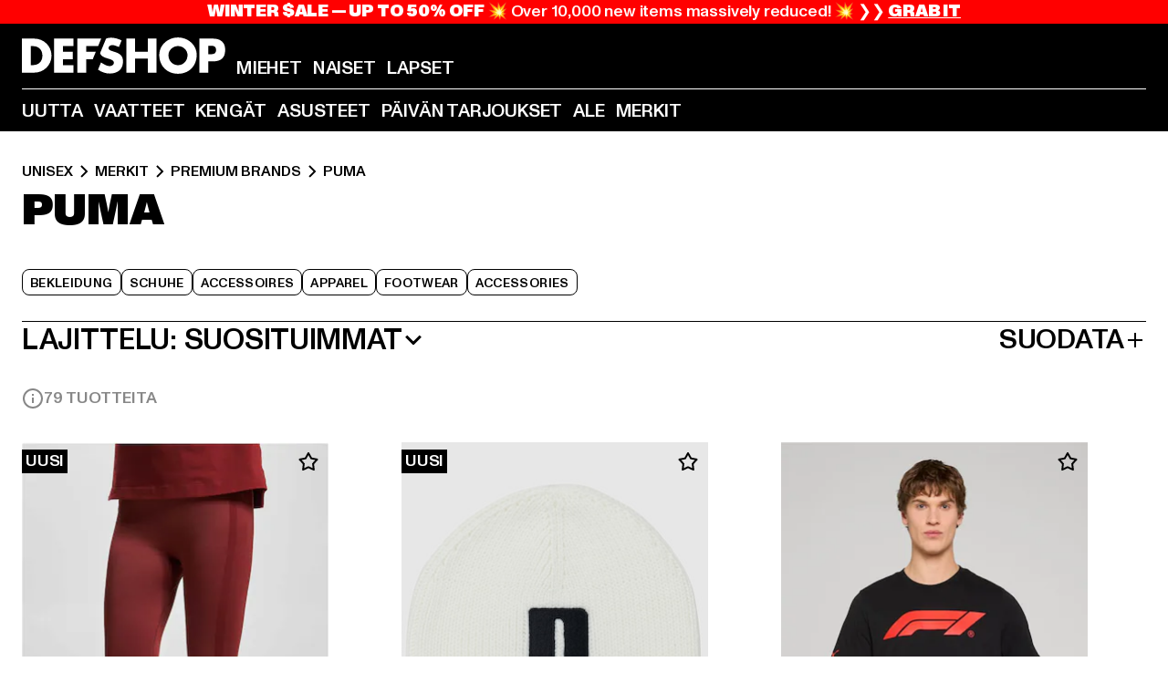

--- FILE ---
content_type: text/html; charset=utf-8
request_url: https://www.def-shop.fi/c/brands/puma/unisex/
body_size: 107908
content:
<!doctype html>
<html data-n-head-ssr lang="fi" data-n-head="%7B%22lang%22:%7B%22ssr%22:%22fi%22%7D%7D">
  <head >
    <meta data-n-head="ssr" name="format-detection" content="address=no,telephone=no,email=no"><meta data-n-head="ssr" name="viewport" content="width=device-width, initial-scale=1"><meta data-n-head="ssr" name="theme-color" content="#ffffff"><meta data-n-head="ssr" data-hid="charset" charset="utf-8"><meta data-n-head="ssr" data-hid="mobile-web-app-capable" name="mobile-web-app-capable" content="yes"><meta data-n-head="ssr" data-hid="og:type" name="og:type" property="og:type" content="website"><meta data-n-head="ssr" data-hid="title" name="title" content="Puma DefShopista | Tutustu laajaan valikoimaan | DefShop"><meta data-n-head="ssr" data-hid="og:title" property="og:title" content="Puma DefShopista | Tutustu laajaan valikoimaan | DefShop"><meta data-n-head="ssr" data-hid="twitter:title" name="twitter:title" content="Puma | yli 200 000 tuotteen valikoima | Tilaa edullisesti verkkokaupasta | DefShop"><meta data-n-head="ssr" data-hid="description" name="description" content="Laaja valikoima Puma-tuotteita DefShopista | Streetwear-muotia edullisesti verkosta ✓ yli 100 000 tyytyväistä suomalaista asiakasta ✓ ilmainen palautus ✓ DefShop"><meta data-n-head="ssr" data-hid="og:description" property="og:description" content="Laaja valikoima Puma-tuotteita DefShopista | Streetwear-muotia edullisesti verkosta ✓ yli 100 000 tyytyväistä suomalaista asiakasta ✓ ilmainen palautus ✓ DefShop"><meta data-n-head="ssr" data-hid="twitter:description" name="twitter:description" content="Puma | Euroopan suurin streetwear-verkkokauppa | yli 100 000 tyytyväistä suomalaista asiakasta ✓ yli 250 huippumerkkiä ✓ ilmainen palautus ✓ DefShop"><meta data-n-head="ssr" data-hid="og:url" property="og:url" content="https://www.def-shop.fi/c/brands/puma/unisex/"><meta data-n-head="ssr" data-hid="og:locale" property="og:locale" content="fi_FI"><meta data-n-head="ssr" data-hid="og:site_name" property="og:site_name" content="DefShop"><meta data-n-head="ssr" data-hid="twitter:card" name="twitter:card" content="summary"><meta data-n-head="ssr" data-hid="twitter:site" name="twitter:site" content="@username"><meta data-n-head="ssr" data-hid="twitter:url" name="twitter:url" content="https://www.def-shop.fi/c/brands/puma/unisex/"><meta data-n-head="ssr" data-hid="robots" name="robots" content="index, follow"><meta data-n-head="ssr" data-hid="google-site-verification" name="google-site-verification" content="DDcAzQpY9LcqucOSPBU_dW6649XfQ6q5ETgkJ_afQwY"><meta data-n-head="ssr" data-hid="og:image" property="og:image" content="/_nuxt/assets/images/logo.svg"><title>Puma DefShopista | Tutustu laajaan valikoimaan | DefShop</title><link data-n-head="ssr" href="https://def-live.checkout.api.scayle.cloud/" rel="dns-prefetch"><link data-n-head="ssr" href="https://checkout-cdn.aboutyou.cloud/" rel="dns-prefetch"><link data-n-head="ssr" href="https://checkout.def-shop.com/" rel="dns-prefetch"><link data-n-head="ssr" href="https://widgets.trustedshops.com/" rel="dns-prefetch"><link data-n-head="ssr" href="https://a.storyblok.com/" rel="dns-prefetch"><link data-n-head="ssr" href="https://trck-de.def-shop.com/" rel="dns-prefetch"><link data-n-head="ssr" href="https://cdn.cookielaw.org/" rel="dns-prefetch"><link data-n-head="ssr" href="https://checkout-cdn.aboutyou.cloud/" rel="preconnect"><link data-n-head="ssr" href="https://checkout.def-shop.com/" rel="preconnect"><link data-n-head="ssr" href="https://def-live.checkout.api.scayle.cloud/" rel="preconnect"><link data-n-head="ssr" href="https://widgets.trustedshops.com/" rel="preconnect"><link data-n-head="ssr" href="https://def-live.cdn.aboutyou.cloud/" rel="preconnect"><link data-n-head="ssr" href="https://a.storyblok.com/" rel="preconnect"><link data-n-head="ssr" href="https://trck-de.def-shop.com/" rel="preconnect"><link data-n-head="ssr" href="https://cdn.cookielaw.org/" rel="preconnect"><link data-n-head="ssr" color="#ffffff" href="/favicons/safari-pinned-tab.svg" rel="mask-icon"><link data-n-head="ssr" href="/favicons/apple-icon-180x180.png" rel="apple-touch-icon"><link data-n-head="ssr" href="/favicons/apple-icon-152x152.png" rel="apple-touch-icon" sizes="152x152"><link data-n-head="ssr" href="/favicons/apple-icon-180x180.png" rel="apple-touch-icon" sizes="180x180"><link data-n-head="ssr" href="/favicons/favicon-16x16.png" rel="icon" sizes="16x16"><link data-n-head="ssr" href="/favicons/favicon-32x32.png" rel="icon" sizes="32x32"><link data-n-head="ssr" href="/favicons/favicon.ico" rel="shortcut icon"><link data-n-head="ssr" href="/favicons/manifest.json" rel="manifest"><link data-n-head="ssr" data-hid="alternatede-DE" rel="alternate" href="https://www.def-shop.com/c/brands/puma/unisex/" hreflang="de-de"><link data-n-head="ssr" data-hid="alternatede-CH" rel="alternate" href="https://www.def-shop.ch/c/brands/puma/unisex/" hreflang="de-ch"><link data-n-head="ssr" data-hid="alternatede-AT" rel="alternate" href="https://www.def-shop.at/c/brands/puma/unisex/" hreflang="de-at"><link data-n-head="ssr" data-hid="alternateen" rel="alternate" href="https://www.def-shop.net/c/brands/puma/unisex/" hreflang="en"><link data-n-head="ssr" data-hid="alternatefr-FR" rel="alternate" href="https://www.def-shop.fr/c/brands/puma/unisex/" hreflang="fr-fr"><link data-n-head="ssr" data-hid="alternateit-IT" rel="alternate" href="https://www.def-shop.it/c/brands/puma/unisex/" hreflang="it-it"><link data-n-head="ssr" data-hid="alternatees-ES" rel="alternate" href="https://www.def-shop.es/c/brands/puma/unisex/" hreflang="es-es"><link data-n-head="ssr" data-hid="alternatenl-NL" rel="alternate" href="https://www.def-shop.nl/c/brands/puma/unisex/" hreflang="nl-nl"><link data-n-head="ssr" data-hid="alternatefi-FI" rel="alternate" href="https://www.def-shop.fi/c/brands/puma/unisex/" hreflang="fi-fi"><link data-n-head="ssr" data-hid="alternatesv-SE" rel="alternate" href="https://www.def-shop.se/c/brands/puma/unisex/" hreflang="sv-se"><link data-n-head="ssr" data-hid="alternateda-DK" rel="alternate" href="https://www.def-shop.dk/c/brands/puma/unisex/" hreflang="da-dk"><link data-n-head="ssr" data-hid="alternatesk-SK" rel="alternate" href="https://www.def-shop.sk/c/brands/puma/unisex/" hreflang="sk-sk"><link data-n-head="ssr" data-hid="alternatecs-CZ" rel="alternate" href="https://www.def-shop.cz/c/brands/puma/unisex/" hreflang="cs-cz"><link data-n-head="ssr" data-hid="alternatenn-NO" rel="alternate" href="https://www.def-shop.no/c/brands/puma/unisex/" hreflang="nn-no"><link data-n-head="ssr" data-hid="alternatepl-PL" rel="alternate" href="https://www.def-shop.pl/c/brands/puma/unisex/" hreflang="pl-pl"><link data-n-head="ssr" data-hid="alternatefr-BE" rel="alternate" href="https://fr.def-shop.be/c/brands/puma/unisex/" hreflang="fr-be"><link data-n-head="ssr" data-hid="alternatenl-BE" rel="alternate" href="https://www.def-shop.be/c/brands/puma/unisex/" hreflang="nl-be"><link data-n-head="ssr" data-hid="canonical" rel="canonical" href="https://www.def-shop.fi/c/brands/puma/unisex/"><link data-n-head="ssr" data-hid="page-next" rel="next" href="https://www.def-shop.fi/c/brands/puma/unisex/?page=2"><script data-n-head="ssr" src="https://def-shop.app.baqend.com/v1/speedkit/install.js?d=production" async crossorigin="anonymous" type="bc7c9e857c9502e91baabe45-text/javascript"></script><script data-n-head="ssr" data-hid="gtag-script" vmid="gtag-script" type="bc7c9e857c9502e91baabe45-text/javascript">
        window.dataLayer = window.dataLayer || [];
        (function(){window.dataLayer.unshift(arguments);})('consent', 'default', {
          'ad_storage': 'denied',
          'analytics_storage': 'denied',
          'ad_user_data': 'denied',
          'ad_personalization': 'denied'
        });
        function gtag(){window.dataLayer.push(arguments);}
      </script><script data-n-head="ssr" data-hid="gtm-script" vmid="gtm-script" type="bc7c9e857c9502e91baabe45-text/javascript">(function(w,d,s,l,i){w[l]=w[l]||[];w[l].push({'gtm.start':new Date().getTime(),event:'gtm.js'});var f=d.getElementsByTagName(s)[0],j=d.createElement(s),dl=l!='dataLayer'?'&l='+l:'';j.async=true;j.src='https://trck-de.def-shop.com/gtm.js?id='+i+dl;f.parentNode.insertBefore(j,f);})(window,document,'script','dataLayer','GTM-NP5NJR5');</script><script data-n-head="ssr" type="application/ld+json">{"@context":"https://schema.org","@type":"WebSite","url":"https://www.def-shop.fi/","potentialAction":{"@type":"SearchAction","target":{"@type":"EntryPoint","urlTemplate":"https://www.def-shop.fi/search?q={search_term_string}"},"query-input":"required name=search_term_string"}}</script><script data-n-head="ssr" type="application/ld+json">{"@context":"https://schema.org","@type":"Organization","name":"DefShop","url":"https://www.def-shop.fi/","logo":"https://www.def-shop.fi/_nuxt/img/logo.a178fbd.svg"}</script><script data-n-head="ssr" type="application/ld+json">{"@context":"https://schema.org","@type":"BreadcrumbList","itemListElement":[{"position":1,"@type":"ListItem","item":"https://www.def-shop.fi/","name":"Etusivu"},{"position":2,"@type":"ListItem","item":"https://www.def-shop.fi/c/unisex/merkit/","name":"Merkit"},{"position":3,"@type":"ListItem","item":"https://www.def-shop.fi/c/unisex/merkit/premium-brands/","name":"Premium Brands"},{"position":4,"@type":"ListItem","item":"https://www.def-shop.fi/c/brands/puma/unisex/","name":"Puma"}]}</script><noscript data-n-head="ssr" data-hid="gtm-noscript" vmid="gtm-noscript"><iframe src="https://trck-de.def-shop.com/ns.html?id=GTM-NP5NJR5" height="0" width="0" style="display:none;visibility:hidden"></iframe></noscript><link rel="preload" href="/_nuxt/e2eda2a.modern.js" as="script"><link rel="preload" href="/_nuxt/commons/app.ca28eb9cc1659c2a09b1.modern.js" as="script"><link rel="preload" href="/_nuxt/vendors/app.3cec9a888bf3b7d87d0e.modern.js" as="script"><link rel="preload" href="/_nuxt/app.9bd8a0260934c5d05440.modern.js" as="script"><link rel="preload" href="/_nuxt/fonts/ABCMonumentGrotesk-Medium.8643ba3.woff2" as="font" type="font/woff2" crossorigin><link rel="preload" href="/_nuxt/fonts/ABCMonumentGrotesk-Black.b34c7fc.woff2" as="font" type="font/woff2" crossorigin><link rel="preload" href="/_nuxt/ContentHTML.01cf6d69b7aef737d12a.modern.js" as="script"><link rel="preload" href="/_nuxt/pages/Search.cc0bffe8981c47483b06.modern.js" as="script"><link rel="preload" href="/_nuxt/2.3435d9272a9d3a6723b2.modern.js" as="script"><link rel="preload" href="/_nuxt/3.cfadece769201de8ad99.modern.js" as="script"><link rel="preload" href="/_nuxt/7.de4910106853bcc2ed1f.modern.js" as="script"><link rel="preload" href="/_nuxt/11.e9d1b24c494053d41a29.modern.js" as="script"><link rel="preload" href="/_nuxt/ProductWishlistIcon.ce332f46bcca3cc68b37.modern.js" as="script"><link rel="preload" href="/_nuxt/57.53e2df2283bb35288a6b.modern.js" as="script"><link rel="preload" href="/_nuxt/AppNewsletter.b56a3219a8d0b727a22c.modern.js" as="script"><link rel="preload" href="/_nuxt/1.8593f0d370a2f60f32a9.modern.js" as="script"><link rel="preload" href="/_nuxt/ContentHeading.97f2c90ad7b4857fa8d9.modern.js" as="script"><link rel="preload" href="/_nuxt/ContentSection.c33d3a23d79aa6b17bbe.modern.js" as="script"><link rel="preload" href="/_nuxt/ContentImageLink.8080afe95ac8fe8ccaf9.modern.js" as="script"><link rel="preload" href="/_nuxt/ContentLink.60f3a947d2d4d3fc5d81.modern.js" as="script"><link rel="preload" href="/_nuxt/ContentImage.3bee17dcb4ffba7220a6.modern.js" as="script"><link rel="preload" href="/_nuxt/FooterAsset.4c42b4a08c56031ae619.modern.js" as="script"><link rel="preload" href="/_nuxt/AppCookiesNotice.6ddc61e8478c4d82b6b7.modern.js" as="script"><style data-vue-ssr-id="16780096:0 42c8de90:0 05acdd20:0 1ec8c060:0 850c8fd4:0 13836a17:0 2b8de62a:0 535fd272:0 a44691e6:0 5ec78cb8:0 272b652e:0 3f0dfd0a:0 d1bed96e:0 4fa3b109:0 f6bf716e:0 72253cee:0 10a98da9:0 5bb0f3ae:0 ce0c9f96:0 3810d24a:0 be959b66:0 4257b286:0 ad5589ee:0 c088dd16:0 ab36644e:0 3908f5e3:0 7c9fc971:0 de501e2e:0 48d698cb:0 0aab81ae:0 024a5362:0 732d682e:0 f8c5a76a:0 196387e1:0 1636cd6e:0 69d724ee:0 c928b35c:0 11be198c:0 1d83bdab:0 f8623eee:0 1e6b857b:0 dec711d2:0 8b0cff22:0">@font-face{font-display:swap;font-family:Monument Grotesk;font-style:normal;font-weight:500;src:url(/_nuxt/fonts/ABCMonumentGrotesk-Medium.8643ba3.woff2) format("woff2"),url(/_nuxt/fonts/ABCMonumentGrotesk-Medium.a47da2f.woff) format("woff")}@font-face{font-display:swap;font-family:Monument Grotesk;font-style:normal;font-weight:900;src:url(/_nuxt/fonts/ABCMonumentGrotesk-Black.b34c7fc.woff2) format("woff2"),url(/_nuxt/fonts/ABCMonumentGrotesk-Black.d100238.woff) format("woff")}
.asf-fade-enter-active,.asf-fade-leave-active{transition-duration:.5s;transition-property:opacity;transition-timing-function:cubic-bezier(.4,0,.2,1);transition-timing-function:cubic-bezier(0,0,.2,1)}.asf-fade-enter,.asf-fade-leave,.asf-fade-leave-to{opacity:0}.asf-slide-top-enter-active,.asf-slide-top-leave-active{transition-duration:.3s;transition-property:transform;transition-timing-function:cubic-bezier(.4,0,.2,1);transition-timing-function:cubic-bezier(0,0,.2,1)}.asf-slide-top-enter,.asf-slide-top-leave-to{--tw-translate-y:-100%;transform:translate(var(--tw-translate-x),-100%) rotate(var(--tw-rotate)) skewX(var(--tw-skew-x)) skewY(var(--tw-skew-y)) scaleX(var(--tw-scale-x)) scaleY(var(--tw-scale-y));transform:translate(var(--tw-translate-x),var(--tw-translate-y)) rotate(var(--tw-rotate)) skewX(var(--tw-skew-x)) skewY(var(--tw-skew-y)) scaleX(var(--tw-scale-x)) scaleY(var(--tw-scale-y));transform:translate3d(var(--tw-translate-x),-100%,0) rotate(var(--tw-rotate)) skewX(var(--tw-skew-x)) skewY(var(--tw-skew-y)) scaleX(var(--tw-scale-x)) scaleY(var(--tw-scale-y));transform:translate3d(var(--tw-translate-x),var(--tw-translate-y),0) rotate(var(--tw-rotate)) skewX(var(--tw-skew-x)) skewY(var(--tw-skew-y)) scaleX(var(--tw-scale-x)) scaleY(var(--tw-scale-y));transition-duration:.3s;transition-property:transform;transition-timing-function:cubic-bezier(.4,0,.2,1);transition-timing-function:cubic-bezier(.4,0,1,1)}.asf-slide-bottom-enter-active,.asf-slide-bottom-leave-active{transition-duration:.3s;transition-property:transform;transition-timing-function:cubic-bezier(.4,0,.2,1);transition-timing-function:cubic-bezier(0,0,.2,1)}.asf-slide-bottom-enter,.asf-slide-bottom-leave-to{--tw-translate-y:100%;transform:translate(var(--tw-translate-x),100%) rotate(var(--tw-rotate)) skewX(var(--tw-skew-x)) skewY(var(--tw-skew-y)) scaleX(var(--tw-scale-x)) scaleY(var(--tw-scale-y));transform:translate(var(--tw-translate-x),var(--tw-translate-y)) rotate(var(--tw-rotate)) skewX(var(--tw-skew-x)) skewY(var(--tw-skew-y)) scaleX(var(--tw-scale-x)) scaleY(var(--tw-scale-y));transform:translate3d(var(--tw-translate-x),100%,0) rotate(var(--tw-rotate)) skewX(var(--tw-skew-x)) skewY(var(--tw-skew-y)) scaleX(var(--tw-scale-x)) scaleY(var(--tw-scale-y));transform:translate3d(var(--tw-translate-x),var(--tw-translate-y),0) rotate(var(--tw-rotate)) skewX(var(--tw-skew-x)) skewY(var(--tw-skew-y)) scaleX(var(--tw-scale-x)) scaleY(var(--tw-scale-y));transition-duration:.3s;transition-property:transform;transition-timing-function:cubic-bezier(.4,0,.2,1);transition-timing-function:cubic-bezier(.4,0,1,1)}.asf-slide-left-enter-active,.asf-slide-left-leave-active{transition-duration:.3s;transition-property:transform;transition-timing-function:cubic-bezier(.4,0,.2,1);transition-timing-function:cubic-bezier(0,0,.2,1)}.asf-slide-left-enter,.asf-slide-left-leave-to{--tw-translate-x:-100%;transform:translate(-100%,var(--tw-translate-y)) rotate(var(--tw-rotate)) skewX(var(--tw-skew-x)) skewY(var(--tw-skew-y)) scaleX(var(--tw-scale-x)) scaleY(var(--tw-scale-y));transform:translate(var(--tw-translate-x),var(--tw-translate-y)) rotate(var(--tw-rotate)) skewX(var(--tw-skew-x)) skewY(var(--tw-skew-y)) scaleX(var(--tw-scale-x)) scaleY(var(--tw-scale-y));transform:translate3d(-100%,var(--tw-translate-y),0) rotate(var(--tw-rotate)) skewX(var(--tw-skew-x)) skewY(var(--tw-skew-y)) scaleX(var(--tw-scale-x)) scaleY(var(--tw-scale-y));transform:translate3d(var(--tw-translate-x),var(--tw-translate-y),0) rotate(var(--tw-rotate)) skewX(var(--tw-skew-x)) skewY(var(--tw-skew-y)) scaleX(var(--tw-scale-x)) scaleY(var(--tw-scale-y));transition-duration:.3s;transition-property:transform;transition-timing-function:cubic-bezier(.4,0,.2,1);transition-timing-function:cubic-bezier(.4,0,1,1)}.asf-slide-right-enter-active,.asf-slide-right-leave-active{transition-duration:.3s;transition-property:transform;transition-timing-function:cubic-bezier(.4,0,.2,1);transition-timing-function:cubic-bezier(0,0,.2,1)}.asf-slide-right-enter,.asf-slide-right-leave-to{--tw-translate-x:100%;transform:translate(100%,var(--tw-translate-y)) rotate(var(--tw-rotate)) skewX(var(--tw-skew-x)) skewY(var(--tw-skew-y)) scaleX(var(--tw-scale-x)) scaleY(var(--tw-scale-y));transform:translate(var(--tw-translate-x),var(--tw-translate-y)) rotate(var(--tw-rotate)) skewX(var(--tw-skew-x)) skewY(var(--tw-skew-y)) scaleX(var(--tw-scale-x)) scaleY(var(--tw-scale-y));transform:translate3d(100%,var(--tw-translate-y),0) rotate(var(--tw-rotate)) skewX(var(--tw-skew-x)) skewY(var(--tw-skew-y)) scaleX(var(--tw-scale-x)) scaleY(var(--tw-scale-y));transform:translate3d(var(--tw-translate-x),var(--tw-translate-y),0) rotate(var(--tw-rotate)) skewX(var(--tw-skew-x)) skewY(var(--tw-skew-y)) scaleX(var(--tw-scale-x)) scaleY(var(--tw-scale-y));transition-duration:.3s;transition-property:transform;transition-timing-function:cubic-bezier(.4,0,.2,1);transition-timing-function:cubic-bezier(.4,0,1,1)}.asf-slide-bottom-left-enter-active,.asf-slide-bottom-left-leave-active,.asf-slide-top-left-enter-active,.asf-slide-top-left-leave-active{animation:asf-slide-from-left .4s cubic-bezier(.3,.46,.45,.94);animation:asf-slide-from-left var(--animation-function-main) var(--animation-duration)}.asf-slide-bottom-left-leave-active,.asf-slide-top-left-leave-active{animation-direction:reverse}.asf-slide-bottom-right-enter-active,.asf-slide-bottom-right-leave-active,.asf-slide-top-right-enter-active,.asf-slide-top-right-leave-active{animation:asf-slide-from-right .4s cubic-bezier(.3,.46,.45,.94);animation:asf-slide-from-right var(--animation-function-main) var(--animation-duration)}.asf-slide-bottom-right-leave-active,.asf-slide-top-right-leave-active{animation-direction:reverse}.asf-slide-top-center-enter-active,.asf-slide-top-center-leave-active{animation:asf-slide-from-top .4s cubic-bezier(.3,.46,.45,.94);animation:asf-slide-from-top var(--animation-function-main) var(--animation-duration)}.asf-slide-top-center-leave-active{animation-direction:reverse}.asf-slide-bottom-center-enter-active,.asf-slide-bottom-center-leave-active{animation:asf-slide-from-bottom .4s cubic-bezier(.3,.46,.45,.94);animation:asf-slide-from-bottom var(--animation-function-main) var(--animation-duration)}.asf-slide-bottom-center-leave-active{animation-direction:reverse}.asf-bounce-enter-active{animation:asf-bounce .3s}.asf-bounce-leave-active{animation:asf-bounce .3s reverse}.asf-pulse-enter-active{animation:sf-pulse .25s}.asf-pulse-leave-active{animation:asf-pulse .25s reverse}.asf-expand-enter-active,.asf-expand-leave-active{overflow:hidden;transition-duration:.3s;transition-property:height,opacity;transition-timing-function:cubic-bezier(.4,0,.2,1)}.asf-expand-enter,.asf-expand-leave-to{height:0;opacity:0}.asf-loading{--tw-bg-opacity:1;background-color:#e6e6e6;background-color:rgb(230 230 230/var(--tw-bg-opacity));overflow:hidden;position:relative}.asf-loading:after{--tw-content:"";animation:asf-loading 1.5s ease-in-out infinite;background-image:linear-gradient(90deg,#0000,#ffffffbf,#0000);bottom:0;content:"";content:var(--tw-content);left:0;position:absolute;right:0;top:0}@keyframes asf-loading{0%{transform:translateX(-100%)}to{transform:translateX(100%)}}@keyframes asf-fade-in{0%{opacity:0}to{opacity:1}}@keyframes asf-bounce{0%{transform:scale(0)}50%{transform:scale(1.2)}to{transform:scale(1)}}@keyframes asf-current-bounce{50%{transform:scale(1.35)}to{transform:scale(1)}}@keyframes asf-pulse{0%{transform:scale(1)}50%{transform:scale(1.2)}to{transform:scale(1)}}@keyframes asf-reverse-pulse{0%{transform:scale(1)}50%{transform:scale(.8)}to{transform:scale(1)}}@keyframes asf-rotate{0%{transform:rotate(0deg)}to{transform:rotate(1turn)}}@keyframes asf-slide-from-left{0%{transform:translateX(-100%)}to{transform:translateX(0)}}@keyframes asf-slide-from-right{0%{transform:translateX(100%)}to{transform:translateX(0)}}@keyframes asf-slide-from-top{0%{transform:translateY(-100%)}to{transform:translate(0)}}@keyframes asf-slide-from-bottom{0%{transform:translateY(100%)}to{transform:translate(0)}}@media (prefers-reduced-motion){*{animation:none!important;transition:none!important}}.asf-content{font-size:.875rem;line-height:1.5}.asf-content h1:not([class]),.asf-content h2:not([class]),.asf-content h3:not([class]),.asf-content h4:not([class]),.asf-content h5:not([class]),.asf-content h6:not([class]){--tw-text-opacity:1;color:#000;color:rgb(0 0 0/var(--tw-text-opacity));font-weight:900;margin-bottom:1rem;margin-top:2rem;text-transform:uppercase}.asf-content h1:not([class]){font-size:2.5rem;line-height:2.4375rem}@media (min-width:48em){.asf-content h1:not([class]){font-size:4rem;line-height:3.875rem}}@media (min-width:64em){.asf-content h1:not([class]){font-size:4.5rem;line-height:4.5rem}}.asf-content h2:not([class]){font-size:2rem;line-height:2.0625rem}@media (min-width:48em){.asf-content h2:not([class]){font-size:2.5rem;line-height:2.375rem}}@media (min-width:64em){.asf-content h2:not([class]){font-size:3rem;line-height:2.9375rem}}.asf-content h3:not([class]){font-size:1.5rem;line-height:1.5rem}@media (min-width:48em){.asf-content h3:not([class]){font-size:1.5rem;line-height:1.4375rem}}@media (min-width:64em){.asf-content h3:not([class]){font-size:2rem;line-height:1.9375rem}}.asf-content h4:not([class]){font-size:1.25rem;line-height:1.25rem}@media (min-width:48em){.asf-content h4:not([class]){font-size:1.25rem;line-height:1.1875rem}}@media (min-width:64em){.asf-content h4:not([class]){font-size:1.5rem;line-height:1.4375rem}}.asf-content h5:not([class]){font-size:1rem;line-height:1rem}@media (min-width:48em){.asf-content h5:not([class]){font-size:1.125rem;line-height:1.125rem}}@media (min-width:64em){.asf-content h5:not([class]){font-size:1.25rem;line-height:1.25rem}}.asf-content h6:not([class]){font-size:.875rem;line-height:.875rem}@media (min-width:64em){.asf-content h6:not([class]){font-size:1rem;line-height:1rem}}.asf-content ol,.asf-content ul{list-style-position:inside}.asf-content ol li,.asf-content ul li{margin-bottom:.625rem}.asf-content ul{list-style-type:disc}.asf-content ol{list-style-type:decimal}.asf-content p{margin-bottom:1rem}.content-medium{font-weight:500!important}.content-black{font-weight:900!important}.content-underline{text-decoration-line:underline!important}.content-line-through{text-decoration-line:line-through!important}.content-uppercase{text-transform:uppercase!important}.content-capitalize{text-transform:capitalize!important}.content-h1-primary{font-size:2.5rem;line-height:2.4375rem}@media (min-width:48em){.content-h1-primary{font-size:4rem;line-height:3.875rem}}@media (min-width:64em){.content-h1-primary{font-size:4.5rem;line-height:4.5rem}}.content-h1-primary{font-weight:900;text-transform:uppercase}.content-h2-primary{font-size:2rem;line-height:2.0625rem}@media (min-width:48em){.content-h2-primary{font-size:2.5rem;line-height:2.375rem}}@media (min-width:64em){.content-h2-primary{font-size:3rem;line-height:2.9375rem}}.content-h2-primary{font-weight:900;text-transform:uppercase}.content-h3-primary{font-size:1.5rem;line-height:1.5rem}@media (min-width:48em){.content-h3-primary{font-size:1.5rem;line-height:1.4375rem}}@media (min-width:64em){.content-h3-primary{font-size:2rem;line-height:1.9375rem}}.content-h3-primary{font-weight:900;text-transform:uppercase}.content-h4-primary{font-size:1.25rem;line-height:1.25rem}@media (min-width:48em){.content-h4-primary{font-size:1.25rem;line-height:1.1875rem}}@media (min-width:64em){.content-h4-primary{font-size:1.5rem;line-height:1.4375rem}}.content-h4-primary{font-weight:900;text-transform:uppercase}.content-h5-primary{font-size:1rem;line-height:1rem}@media (min-width:48em){.content-h5-primary{font-size:1.125rem;line-height:1.125rem}}@media (min-width:64em){.content-h5-primary{font-size:1.25rem;line-height:1.25rem}}.content-h5-primary{font-weight:900;text-transform:uppercase}.content-h6-primary{font-size:.875rem;line-height:.875rem}@media (min-width:64em){.content-h6-primary{font-size:1rem;line-height:1rem}}.content-h6-primary{font-weight:900;text-transform:uppercase}.content-h1-secondary{font-size:2.75rem;line-height:2.625rem}@media (min-width:48em){.content-h1-secondary{font-size:4rem;line-height:3.8125rem}}.content-h1-secondary{font-weight:500;text-transform:uppercase}.content-h2-secondary{font-size:2rem;line-height:1.9375rem}@media (min-width:48em){.content-h2-secondary{font-size:2.5rem;line-height:2.4375rem}}@media (min-width:64em){.content-h2-secondary{font-size:3rem;line-height:2.875rem}}.content-h2-secondary{font-weight:500;text-transform:uppercase}.content-h3-secondary{font-size:1.5rem;line-height:1.5rem}@media (min-width:48em){.content-h3-secondary{font-size:1.875rem;line-height:1.9375rem}}.content-h3-secondary{font-weight:500;text-transform:uppercase}.content-h4-secondary{font-size:1.25rem;line-height:1.25rem}@media (min-width:48em){.content-h4-secondary{font-size:1.375rem;line-height:1.375rem}}.content-h4-secondary{font-weight:500;text-transform:uppercase}.content-h5-secondary{font-size:1rem;line-height:1rem}@media (min-width:48em){.content-h5-secondary{font-size:1.125rem;line-height:1.125rem}}.content-h5-secondary{font-weight:500;text-transform:uppercase}.content-h6-secondary{font-size:.875rem;line-height:.875rem}@media (min-width:48em){.content-h6-secondary{font-size:1rem;line-height:1rem}}.content-h6-secondary{font-weight:500;text-transform:uppercase}.content-p1{font-size:1.25rem;font-weight:500;line-height:1.125}@media (min-width:48em){.content-p1{font-size:1.375rem}}@media (min-width:64em){.content-p1{font-size:1.5rem}}.content-p2{font-size:1rem;font-weight:500;line-height:1.125}@media (min-width:48em){.content-p2{font-size:1.125rem}}.content-p3{font-size:.875rem;font-weight:500;line-height:1.125}@media (min-width:48em){.content-p3{font-size:1rem}}.content-p4{font-size:.875rem;font-weight:500;line-height:1rem}.content-p5{font-size:.75rem;font-weight:500;line-height:1.125}.content-align-left{text-align:left!important}.content-align-center{text-align:center!important}.content-align-justify{text-align:justify!important}.content-align-right{text-align:right!important}.content-list-disc{list-style-type:disc!important}.content-list-decimal{list-style-type:decimal!important}.content-list-none{list-style-type:none}.content-list-check{list-style-image:url("data:image/svg+xml;charset=utf-8,%3Csvg width='16' height='13' fill='none' xmlns='http://www.w3.org/2000/svg'%3E%3Cpath d='M1 6.2 5.472 11 15 1' stroke='currentColor' stroke-width='2'/%3E%3C/svg%3E");list-style-position:inside!important}.content-table-wrapper{max-width:100%;overflow-x:auto;scrollbar-color:#878787 #0000;scrollbar-width:thin}.content-table-wrapper::-webkit-scrollbar{background-color:initial;border-radius:.5rem;width:.25rem}.content-table-wrapper::-webkit-scrollbar-thumb{background-color:#878787;border-radius:.5rem}.content-table-auto{border-collapse:collapse;border-width:1px;table-layout:auto;width:100%}.content-table-auto td,.content-table-auto th{padding:.5rem}.content-table-fixed{border-collapse:collapse;border-width:1px;table-layout:fixed}.content-table-fixed td,.content-table-fixed th{padding:.5rem;width:33.333333%}.content-table-bordered,.content-table-bordered td,.content-table-bordered th{border-width:1px}.content-table-responsive{max-width:100%;overflow-x:auto}.content-customer-wrapper{flex-wrap:wrap}.content-customer-box,.content-customer-wrapper{--tw-border-opacity:1;align-items:center;border-color:#e6e6e6;border-color:rgb(230 230 230/var(--tw-border-opacity));border-width:1px;display:flex;justify-content:center}.content-customer-box{height:5rem;width:50%}
/*! tailwindcss v3.3.2 | MIT License | https://tailwindcss.com*/*,:after,:before{border:0 solid;box-sizing:border-box}:after,:before{--tw-content:""}html{font-feature-settings:normal;font-family:Monument Grotesk,ui-sans-serif,system-ui,-apple-system,Segoe UI,Roboto,Ubuntu,Cantarell,Noto Sans,sans-serif,BlinkMacSystemFont,Helvetica Neue,Arial,Apple Color Emoji,Segoe UI Emoji,Segoe UI Symbol,Noto Color Emoji;font-variation-settings:normal;line-height:1.5;tab-size:4}body{line-height:inherit;margin:0}hr{border-top-width:1px;color:inherit;height:0}abbr:where([title]){text-decoration:underline;-webkit-text-decoration:underline dotted;text-decoration:underline dotted}h1,h2,h3,h4,h5,h6{font-size:inherit;font-weight:inherit}a{color:inherit;text-decoration:inherit}b,strong{font-weight:bolder}code,kbd,pre,samp{font-family:ui-monospace,SFMono-Regular,Menlo,Monaco,Consolas,Liberation Mono,Courier New,monospace;font-size:1em}small{font-size:80%}sub,sup{font-size:75%;line-height:0;position:relative;vertical-align:initial}sub{bottom:-.25em}sup{top:-.5em}table{border-collapse:collapse;border-color:inherit;text-indent:0}button,input,optgroup,select,textarea{color:inherit;font-family:inherit;font-size:100%;font-weight:inherit;line-height:inherit;margin:0;padding:0}button,select{text-transform:none}[type=button],[type=reset],[type=submit],button{-webkit-appearance:button;background-color:initial;background-image:none}:-moz-focusring{outline:auto}:-moz-ui-invalid{box-shadow:none}progress{vertical-align:initial}::-webkit-inner-spin-button,::-webkit-outer-spin-button{height:auto}[type=search]{-webkit-appearance:textfield;outline-offset:-2px}::-webkit-search-decoration{-webkit-appearance:none}::-webkit-file-upload-button{-webkit-appearance:button;font:inherit}summary{display:list-item}blockquote,dd,dl,figure,h1,h2,h3,h4,h5,h6,hr,p,pre{margin:0}fieldset{margin:0}fieldset,legend{padding:0}menu,ol,ul{list-style:none;margin:0;padding:0}textarea{resize:vertical}input::placeholder,textarea::placeholder{color:#9ca3af;opacity:1}[role=button],button{cursor:pointer}:disabled{cursor:default}audio,canvas,embed,iframe,img,object,svg,video{display:block;vertical-align:middle}img,video{height:auto;max-width:100%}[hidden]{display:none}:root{--site-width:120rem;--site-logo-width:8.375rem;--container-min:22.5rem;--container-max:90rem;--header-height:3.375rem;--header-top-height:4.5rem;--sidebar-max-width:23.4375rem;--refinements-max-width:85.6%;--animation-duration:0.4s;--animation-duration-fast:0.2s;--motion-ease-chevron:cubic-bezier(0.25,1.7,0.35,0.8);--animation-function-main:cubic-bezier(0.3,0.46,0.45,0.94);--promo-height:2.5rem;--bottom-bar-height:3.625rem;--bottom-navigation-container-height:calc(var(--promo-height) + var(--bottom-bar-height));--full-height:100vh}@media (min-width:48em){:root{--refinements-max-width:33rem}}@media (min-width:64em){:root{--site-logo-width:13.9375rem;--header-height:7.375rem}}@media (min-width:85.4375em){:root{--header-height:7.875rem}}@supports (height:100svh){:root{--full-height:100svh}}html{--tw-bg-opacity:1;--tw-text-opacity:1;-webkit-font-smoothing:antialiased;-moz-osx-font-smoothing:grayscale;-webkit-text-size-adjust:100%;background-color:#fff;background-color:rgb(255 255 255/var(--tw-bg-opacity));color:#000;color:rgb(0 0 0/var(--tw-text-opacity));direction:ltr;font-family:Monument Grotesk,ui-sans-serif,system-ui,-apple-system,Segoe UI,Roboto,Ubuntu,Cantarell,Noto Sans,sans-serif,BlinkMacSystemFont,Helvetica Neue,Arial,Apple Color Emoji,Segoe UI Emoji,Segoe UI Symbol,Noto Color Emoji;font-size:1rem;font-synthesis:none;font-weight:500}html.is-locked{height:100%;overflow:hidden}body{box-sizing:border-box;margin:0;min-width:22.5rem;min-width:var(--container-min);overflow-y:scroll;width:100%}.is-locked body{height:100%}[tabindex="0"],a,button,input,label,select,textarea{outline:2px solid #0000;outline-offset:2px}*,:after,:before{--tw-border-spacing-x:0;--tw-border-spacing-y:0;--tw-translate-x:0;--tw-translate-y:0;--tw-rotate:0;--tw-skew-x:0;--tw-skew-y:0;--tw-scale-x:1;--tw-scale-y:1;--tw-pan-x: ;--tw-pan-y: ;--tw-pinch-zoom: ;--tw-scroll-snap-strictness:proximity;--tw-gradient-from-position: ;--tw-gradient-via-position: ;--tw-gradient-to-position: ;--tw-ordinal: ;--tw-slashed-zero: ;--tw-numeric-figure: ;--tw-numeric-spacing: ;--tw-numeric-fraction: ;--tw-ring-inset: ;--tw-ring-offset-width:0px;--tw-ring-offset-color:#fff;--tw-ring-color:#3b82f680;--tw-ring-offset-shadow:0 0 #0000;--tw-ring-shadow:0 0 #0000;--tw-shadow:0 0 #0000;--tw-shadow-colored:0 0 #0000;--tw-blur: ;--tw-brightness: ;--tw-contrast: ;--tw-grayscale: ;--tw-hue-rotate: ;--tw-invert: ;--tw-saturate: ;--tw-sepia: ;--tw-drop-shadow: ;--tw-backdrop-blur: ;--tw-backdrop-brightness: ;--tw-backdrop-contrast: ;--tw-backdrop-grayscale: ;--tw-backdrop-hue-rotate: ;--tw-backdrop-invert: ;--tw-backdrop-opacity: ;--tw-backdrop-saturate: ;--tw-backdrop-sepia: }::backdrop{--tw-border-spacing-x:0;--tw-border-spacing-y:0;--tw-translate-x:0;--tw-translate-y:0;--tw-rotate:0;--tw-skew-x:0;--tw-skew-y:0;--tw-scale-x:1;--tw-scale-y:1;--tw-pan-x: ;--tw-pan-y: ;--tw-pinch-zoom: ;--tw-scroll-snap-strictness:proximity;--tw-gradient-from-position: ;--tw-gradient-via-position: ;--tw-gradient-to-position: ;--tw-ordinal: ;--tw-slashed-zero: ;--tw-numeric-figure: ;--tw-numeric-spacing: ;--tw-numeric-fraction: ;--tw-ring-inset: ;--tw-ring-offset-width:0px;--tw-ring-offset-color:#fff;--tw-ring-color:#3b82f680;--tw-ring-offset-shadow:0 0 #0000;--tw-ring-shadow:0 0 #0000;--tw-shadow:0 0 #0000;--tw-shadow-colored:0 0 #0000;--tw-blur: ;--tw-brightness: ;--tw-contrast: ;--tw-grayscale: ;--tw-hue-rotate: ;--tw-invert: ;--tw-saturate: ;--tw-sepia: ;--tw-drop-shadow: ;--tw-backdrop-blur: ;--tw-backdrop-brightness: ;--tw-backdrop-contrast: ;--tw-backdrop-grayscale: ;--tw-backdrop-hue-rotate: ;--tw-backdrop-invert: ;--tw-backdrop-opacity: ;--tw-backdrop-saturate: ;--tw-backdrop-sepia: }.container{width:100%}@media (min-width:48em){.container{max-width:48em}}@media (min-width:64em){.container{max-width:64em}}@media (min-width:85.4375em){.container{max-width:85.4375em}}.asf-grid-layout{grid-gap:.5rem;display:grid;gap:.5rem;grid-template-columns:repeat(6,minmax(0,1fr))}@media (min-width:48em){.asf-grid-layout{gap:1rem;grid-template-columns:repeat(12,minmax(0,1fr))}}@media (min-width:64em){.asf-grid-layout{gap:1.25rem}}.h1-primary{font-size:2.5rem;line-height:2.4375rem}@media (min-width:48em){.h1-primary{font-size:4rem;line-height:3.875rem}}@media (min-width:64em){.h1-primary{font-size:4.5rem;line-height:4.5rem}}.h2-primary{font-size:2rem;line-height:2.0625rem}@media (min-width:48em){.h2-primary{font-size:2.5rem;line-height:2.375rem}}@media (min-width:64em){.h2-primary{font-size:3rem;line-height:2.9375rem}}.h3-primary{font-size:1.5rem;line-height:1.5rem}@media (min-width:48em){.h3-primary{font-size:1.5rem;line-height:1.4375rem}}@media (min-width:64em){.h3-primary{font-size:2rem;line-height:1.9375rem}}.h4-primary{font-size:1.25rem;line-height:1.25rem}@media (min-width:48em){.h4-primary{font-size:1.25rem;line-height:1.1875rem}}@media (min-width:64em){.h4-primary{font-size:1.5rem;line-height:1.4375rem}}.h5-primary{font-size:1rem;line-height:1rem}@media (min-width:48em){.h5-primary{font-size:1.125rem;line-height:1.125rem}}@media (min-width:64em){.h5-primary{font-size:1.25rem;line-height:1.25rem}}.h6-primary{font-size:.875rem;line-height:.875rem}@media (min-width:64em){.h6-primary{font-size:1rem;line-height:1rem}}.h1-secondary{font-size:2.75rem;line-height:2.625rem}@media (min-width:48em){.h1-secondary{font-size:4rem;line-height:3.8125rem}}.h2-secondary{font-size:2rem;line-height:1.9375rem}@media (min-width:48em){.h2-secondary{font-size:2.5rem;line-height:2.4375rem}}@media (min-width:64em){.h2-secondary{font-size:3rem;line-height:2.875rem}}.h3-secondary{font-size:1.5rem;line-height:1.5rem}@media (min-width:48em){.h3-secondary{font-size:1.875rem;line-height:1.9375rem}}.h4-secondary{font-size:1.25rem;line-height:1.25rem}@media (min-width:48em){.h4-secondary{font-size:1.375rem;line-height:1.375rem}}.h5-secondary{font-size:1rem;line-height:1rem}@media (min-width:48em){.h5-secondary{font-size:1.125rem;line-height:1.125rem}}.h6-secondary{font-size:.875rem;line-height:.875rem}@media (min-width:48em){.h6-secondary{font-size:1rem;line-height:1rem}}.asf-link{color:inherit}.asf-link.m-wrapper{height:100%;left:0;position:absolute;top:0;width:100%;z-index:1}.asf-link-primary{display:inline-block;text-decoration-line:underline}.asf-link-primary:hover{--tw-text-opacity:1;color:#272727;color:rgb(39 39 39/var(--tw-text-opacity))}.asf-link-primary:active{--tw-text-opacity:1;color:#3f3f3f;color:rgb(63 63 63/var(--tw-text-opacity))}.common-button{align-items:center;border-radius:.125rem;display:flex;font-size:1.125rem;justify-content:center;line-height:1.25rem;transition-duration:.15s;transition-property:color,background-color,border-color,text-decoration-color,fill,stroke,opacity,box-shadow,transform,filter,-webkit-backdrop-filter;transition-property:color,background-color,border-color,text-decoration-color,fill,stroke,opacity,box-shadow,transform,filter,backdrop-filter;transition-property:color,background-color,border-color,text-decoration-color,fill,stroke,opacity,box-shadow,transform,filter,backdrop-filter,-webkit-backdrop-filter;transition-timing-function:cubic-bezier(.4,0,.2,1)}@media (min-width:48em){.common-button{font-size:1.25rem;line-height:1.5rem}}.common-button{--tw-text-opacity:1;color:#fff;color:rgb(255 255 255/var(--tw-text-opacity));font-family:Monument Grotesk,ui-sans-serif,system-ui,-apple-system,Segoe UI,Roboto,Ubuntu,Cantarell,Noto Sans,sans-serif,BlinkMacSystemFont,Helvetica Neue,Arial,Apple Color Emoji,Segoe UI Emoji,Segoe UI Symbol,Noto Color Emoji;letter-spacing:-.01em;text-transform:uppercase}.common-button:focus{outline-color:#b3b3b3;outline-offset:0;outline-width:4px}.common-button:active{outline:2px solid #0000;outline-offset:2px}.common-button{min-height:2.625rem}.common-button .asf-icon{pointer-events:none}.common-button.m-icon-after,.common-button.m-icon-before{column-gap:.125rem}@media (min-width:48em){.common-button.m-icon-after,.common-button.m-icon-before{column-gap:.25rem}}.common-button.m-icon-after{flex-direction:row-reverse}@media (min-width:48em){.common-button{min-height:3rem}}.disabled-button{--tw-text-opacity:1;color:#b3b3b3;color:rgb(179 179 179/var(--tw-text-opacity));cursor:not-allowed}.asf-button-primary{align-items:center;border-radius:.125rem;display:flex;font-size:1.125rem;justify-content:center;line-height:1.25rem;transition-duration:.15s;transition-property:color,background-color,border-color,text-decoration-color,fill,stroke,opacity,box-shadow,transform,filter,-webkit-backdrop-filter;transition-property:color,background-color,border-color,text-decoration-color,fill,stroke,opacity,box-shadow,transform,filter,backdrop-filter;transition-property:color,background-color,border-color,text-decoration-color,fill,stroke,opacity,box-shadow,transform,filter,backdrop-filter,-webkit-backdrop-filter;transition-timing-function:cubic-bezier(.4,0,.2,1)}@media (min-width:48em){.asf-button-primary{font-size:1.25rem;line-height:1.5rem}}.asf-button-primary{--tw-text-opacity:1;color:#fff;color:rgb(255 255 255/var(--tw-text-opacity));font-family:Monument Grotesk,ui-sans-serif,system-ui,-apple-system,Segoe UI,Roboto,Ubuntu,Cantarell,Noto Sans,sans-serif,BlinkMacSystemFont,Helvetica Neue,Arial,Apple Color Emoji,Segoe UI Emoji,Segoe UI Symbol,Noto Color Emoji;letter-spacing:-.01em;text-transform:uppercase}.asf-button-primary:focus{outline-color:#b3b3b3;outline-offset:0;outline-width:4px}.asf-button-primary:active{outline:2px solid #0000;outline-offset:2px}.asf-button-primary{min-height:2.625rem}.asf-button-primary .asf-icon{pointer-events:none}.asf-button-primary.m-icon-after,.asf-button-primary.m-icon-before{column-gap:.125rem}@media (min-width:48em){.asf-button-primary.m-icon-after,.asf-button-primary.m-icon-before{column-gap:.25rem}}.asf-button-primary.m-icon-after{flex-direction:row-reverse}@media (min-width:48em){.asf-button-primary{min-height:3rem}}.asf-button-primary{--tw-bg-opacity:1;background-color:#000;background-color:rgb(0 0 0/var(--tw-bg-opacity));padding:.625rem .375rem}@media (min-width:48em){.asf-button-primary{padding:.75rem .5rem}}.asf-button-primary:focus{--tw-bg-opacity:1;background-color:#272727;background-color:rgb(39 39 39/var(--tw-bg-opacity))}.asf-button-primary.is-disabled,.asf-button-primary:disabled{--tw-text-opacity:1;--tw-bg-opacity:1;background-color:#e6e6e6;background-color:rgb(230 230 230/var(--tw-bg-opacity));color:#b3b3b3;color:rgb(179 179 179/var(--tw-text-opacity));cursor:not-allowed}.asf-button-primary.m-light,.asf-button-primary.m-secondary{--tw-bg-opacity:1;--tw-text-opacity:1;background-color:#fff;background-color:rgb(255 255 255/var(--tw-bg-opacity));color:#000;color:rgb(0 0 0/var(--tw-text-opacity))}.asf-button-primary.m-light.is-disabled,.asf-button-primary.m-light:disabled,.asf-button-primary.m-secondary.is-disabled,.asf-button-primary.m-secondary:disabled{--tw-bg-opacity:1;--tw-text-opacity:1;background-color:#878787;background-color:rgb(135 135 135/var(--tw-bg-opacity));color:#b3b3b3;color:rgb(179 179 179/var(--tw-text-opacity))}@media (hover:hover){.asf-button-primary.m-light:hover,.asf-button-primary.m-secondary:hover{--tw-bg-opacity:1;--tw-text-opacity:1;background-color:#e6e6e6;background-color:rgb(230 230 230/var(--tw-bg-opacity));color:#000;color:rgb(0 0 0/var(--tw-text-opacity))}}@media not (pointer:coarse){.asf-button-primary.m-light:active,.asf-button-primary.m-secondary:active{--tw-bg-opacity:1;background-color:#b3b3b3;background-color:rgb(179 179 179/var(--tw-bg-opacity))}}.asf-button-primary.m-danger{--tw-bg-opacity:1;--tw-text-opacity:1;background-color:red;background-color:rgb(255 0 0/var(--tw-bg-opacity));color:#fff;color:rgb(255 255 255/var(--tw-text-opacity))}.asf-button-primary.m-danger.is-disabled,.asf-button-primary.m-danger:disabled{--tw-bg-opacity:1;--tw-text-opacity:1;background-color:#ff4747;background-color:rgb(255 71 71/var(--tw-bg-opacity));color:#e6e6e6;color:rgb(230 230 230/var(--tw-text-opacity))}@media (hover:hover){.asf-button-primary.m-danger:hover{--tw-bg-opacity:1;background-color:#ff7272;background-color:rgb(255 114 114/var(--tw-bg-opacity))}}@media not (pointer:coarse){.asf-button-primary.m-danger:active{--tw-bg-opacity:1;background-color:#ff4747;background-color:rgb(255 71 71/var(--tw-bg-opacity))}}.asf-button-primary.m-success{--tw-bg-opacity:1;--tw-text-opacity:1;background-color:#00bfa5;background-color:rgb(0 191 165/var(--tw-bg-opacity));color:#fff;color:rgb(255 255 255/var(--tw-text-opacity))}.asf-button-primary.m-success.is-disabled,.asf-button-primary.m-success:disabled{--tw-bg-opacity:1;--tw-text-opacity:1;background-color:#9ed2c6;background-color:rgb(158 210 198/var(--tw-bg-opacity));color:#e6e6e6;color:rgb(230 230 230/var(--tw-text-opacity))}@media (hover:hover){.asf-button-primary.m-success:hover{--tw-bg-opacity:1;background-color:#9ed2c6;background-color:rgb(158 210 198/var(--tw-bg-opacity))}}@media not (pointer:coarse){.asf-button-primary.m-success:active{--tw-bg-opacity:1;background-color:#9ed2c6;background-color:rgb(158 210 198/var(--tw-bg-opacity))}}.asf-button-primary.m-small{font-size:.75rem;min-height:0;padding-bottom:.375rem;padding-top:.375rem}@media (min-width:48em){.asf-button-primary.m-small{font-size:1rem;line-height:1rem}}@media (hover:hover){.asf-button-primary:hover{--tw-bg-opacity:1;--tw-text-opacity:1;background-color:#3f3f3f;background-color:rgb(63 63 63/var(--tw-bg-opacity));color:#fff;color:rgb(255 255 255/var(--tw-text-opacity))}}@media not (pointer:coarse){.asf-button-primary:active{--tw-bg-opacity:1;background-color:#272727;background-color:rgb(39 39 39/var(--tw-bg-opacity))}}.asf-button-secondary{align-items:center;border-radius:.125rem;display:flex;font-size:1.125rem;justify-content:center;line-height:1.25rem;transition-duration:.15s;transition-property:color,background-color,border-color,text-decoration-color,fill,stroke,opacity,box-shadow,transform,filter,-webkit-backdrop-filter;transition-property:color,background-color,border-color,text-decoration-color,fill,stroke,opacity,box-shadow,transform,filter,backdrop-filter;transition-property:color,background-color,border-color,text-decoration-color,fill,stroke,opacity,box-shadow,transform,filter,backdrop-filter,-webkit-backdrop-filter;transition-timing-function:cubic-bezier(.4,0,.2,1)}@media (min-width:48em){.asf-button-secondary{font-size:1.25rem;line-height:1.5rem}}.asf-button-secondary{color:#fff;color:rgb(255 255 255/var(--tw-text-opacity));font-family:Monument Grotesk,ui-sans-serif,system-ui,-apple-system,Segoe UI,Roboto,Ubuntu,Cantarell,Noto Sans,sans-serif,BlinkMacSystemFont,Helvetica Neue,Arial,Apple Color Emoji,Segoe UI Emoji,Segoe UI Symbol,Noto Color Emoji;letter-spacing:-.01em;text-transform:uppercase}.asf-button-secondary:focus{outline-color:#b3b3b3;outline-offset:0;outline-width:4px}.asf-button-secondary:active{outline:2px solid #0000;outline-offset:2px}.asf-button-secondary{min-height:2.625rem}.asf-button-secondary .asf-icon{pointer-events:none}.asf-button-secondary.m-icon-after,.asf-button-secondary.m-icon-before{column-gap:.125rem}@media (min-width:48em){.asf-button-secondary.m-icon-after,.asf-button-secondary.m-icon-before{column-gap:.25rem}}.asf-button-secondary.m-icon-after{flex-direction:row-reverse}@media (min-width:48em){.asf-button-secondary{min-height:3rem}}.asf-button-secondary{--tw-text-opacity:1;background-color:initial;color:#000;color:rgb(0 0 0/var(--tw-text-opacity));min-height:2rem;padding:.25rem .125rem;text-decoration-line:underline}.asf-button-secondary.is-disabled,.asf-button-secondary:disabled{--tw-text-opacity:1;color:#b3b3b3;color:rgb(179 179 179/var(--tw-text-opacity));cursor:not-allowed}.asf-button-secondary.m-light,.asf-button-secondary.m-secondary{--tw-text-opacity:1;color:#fff;color:rgb(255 255 255/var(--tw-text-opacity))}.asf-button-secondary.m-light.is-disabled,.asf-button-secondary.m-light:disabled,.asf-button-secondary.m-secondary.is-disabled,.asf-button-secondary.m-secondary:disabled{--tw-text-opacity:1;color:#6a6a6a;color:rgb(106 106 106/var(--tw-text-opacity))}.asf-button-secondary.m-icon-after:not(.m-small),.asf-button-secondary.m-icon-before:not(.m-small){text-decoration-line:none}.asf-button-secondary.m-small{font-size:.75rem;min-height:0;padding:0}@media (min-width:48em){.asf-button-secondary.m-small{font-size:1rem;line-height:1rem}}@media not (pointer:coarse){.asf-button-secondary:active{--tw-text-opacity:1;color:#272727;color:rgb(39 39 39/var(--tw-text-opacity))}}.asf-button-outline{align-items:center;border-radius:.125rem;display:flex;font-size:1.125rem;justify-content:center;line-height:1.25rem;transition-duration:.15s;transition-property:color,background-color,border-color,text-decoration-color,fill,stroke,opacity,box-shadow,transform,filter,-webkit-backdrop-filter;transition-property:color,background-color,border-color,text-decoration-color,fill,stroke,opacity,box-shadow,transform,filter,backdrop-filter;transition-property:color,background-color,border-color,text-decoration-color,fill,stroke,opacity,box-shadow,transform,filter,backdrop-filter,-webkit-backdrop-filter;transition-timing-function:cubic-bezier(.4,0,.2,1)}@media (min-width:48em){.asf-button-outline{font-size:1.25rem;line-height:1.5rem}}.asf-button-outline{color:#fff;color:rgb(255 255 255/var(--tw-text-opacity));font-family:Monument Grotesk,ui-sans-serif,system-ui,-apple-system,Segoe UI,Roboto,Ubuntu,Cantarell,Noto Sans,sans-serif,BlinkMacSystemFont,Helvetica Neue,Arial,Apple Color Emoji,Segoe UI Emoji,Segoe UI Symbol,Noto Color Emoji;letter-spacing:-.01em;text-transform:uppercase}.asf-button-outline:focus{outline-color:#b3b3b3;outline-offset:0;outline-width:4px}.asf-button-outline:active{outline:2px solid #0000;outline-offset:2px}.asf-button-outline{min-height:2.625rem}.asf-button-outline .asf-icon{pointer-events:none}.asf-button-outline.m-icon-after,.asf-button-outline.m-icon-before{column-gap:.125rem}@media (min-width:48em){.asf-button-outline.m-icon-after,.asf-button-outline.m-icon-before{column-gap:.25rem}}.asf-button-outline.m-icon-after{flex-direction:row-reverse}@media (min-width:48em){.asf-button-outline{min-height:3rem}}.asf-button-outline{--tw-border-opacity:1;--tw-text-opacity:1;border-color:#000;border-color:rgb(0 0 0/var(--tw-border-opacity));border-width:2px;color:#000;color:rgb(0 0 0/var(--tw-text-opacity));padding:.625rem .375rem}@media (min-width:48em){.asf-button-outline{padding:.75rem .5rem}}.asf-button-outline:focus{--tw-border-opacity:1;--tw-text-opacity:1;border-color:#272727;border-color:rgb(39 39 39/var(--tw-border-opacity));color:#272727;color:rgb(39 39 39/var(--tw-text-opacity))}.asf-button-outline.is-disabled,.asf-button-outline:disabled{--tw-text-opacity:1;--tw-border-opacity:1;border-color:#e6e6e6;border-color:rgb(230 230 230/var(--tw-border-opacity));color:#b3b3b3;color:rgb(179 179 179/var(--tw-text-opacity));cursor:not-allowed}.asf-button-outline.m-success{--tw-border-opacity:1;--tw-text-opacity:1;border-color:#00bfa5;border-color:rgb(0 191 165/var(--tw-border-opacity));color:#00bfa5;color:rgb(0 191 165/var(--tw-text-opacity))}.asf-button-outline.m-success:focus{--tw-border-opacity:1;--tw-text-opacity:1;background-color:initial;border-color:#9ed2c6;border-color:rgb(158 210 198/var(--tw-border-opacity));color:#9ed2c6;color:rgb(158 210 198/var(--tw-text-opacity))}.asf-button-outline.m-success.is-disabled,.asf-button-outline.m-success:disabled{--tw-border-opacity:1;--tw-text-opacity:1;border-color:#9ed2c6;border-color:rgb(158 210 198/var(--tw-border-opacity));color:#e6e6e6;color:rgb(230 230 230/var(--tw-text-opacity));color:#9ed2c6;color:rgb(158 210 198/var(--tw-text-opacity))}@media (hover:hover){.asf-button-outline.m-success:hover{--tw-border-opacity:1;--tw-text-opacity:1;background-color:initial;border-color:#9ed2c6;border-color:rgb(158 210 198/var(--tw-border-opacity));color:#9ed2c6;color:rgb(158 210 198/var(--tw-text-opacity))}}@media not (pointer:coarse){.asf-button-outline.m-success:active{--tw-border-opacity:1;--tw-text-opacity:1;background-color:initial;border-color:#9ed2c6;border-color:rgb(158 210 198/var(--tw-border-opacity));color:#9ed2c6;color:rgb(158 210 198/var(--tw-text-opacity))}}@media (hover:hover){.asf-button-outline:hover{--tw-border-opacity:1;--tw-text-opacity:1;border-color:#3f3f3f;border-color:rgb(63 63 63/var(--tw-border-opacity));color:#3f3f3f;color:rgb(63 63 63/var(--tw-text-opacity))}}@media not (pointer:coarse){.asf-button-outline:active{--tw-border-opacity:1;--tw-text-opacity:1;border-color:#272727;border-color:rgb(39 39 39/var(--tw-border-opacity));color:#272727;color:rgb(39 39 39/var(--tw-text-opacity))}}.\!sr-only{clip:rect(0,0,0,0)!important;border-width:0!important;height:1px!important;margin:-1px!important;overflow:hidden!important;padding:0!important;position:absolute!important;white-space:nowrap!important;width:1px!important}.sr-only{clip:rect(0,0,0,0);border-width:0;height:1px;margin:-1px;overflow:hidden;padding:0;position:absolute;white-space:nowrap;width:1px}.pointer-events-none{pointer-events:none}.pointer-events-auto{pointer-events:auto}.visible{visibility:visible}.invisible{visibility:hidden}.static{position:static}.fixed{position:fixed}.absolute{position:absolute}.relative{position:relative}.sticky{position:sticky}.inset-0{bottom:0;left:0;right:0;top:0}.-bottom-1{bottom:-.25rem}.-bottom-1\.5{bottom:-.375rem}.-top-0{top:0}.bottom-0{bottom:0}.bottom-1{bottom:.25rem}.bottom-1\.5{bottom:.375rem}.bottom-1\/3{bottom:33.333333%}.bottom-16{bottom:4rem}.bottom-2{bottom:.5rem}.bottom-3{bottom:.75rem}.bottom-4{bottom:1rem}.bottom-6{bottom:1.5rem}.bottom-8{bottom:2rem}.bottom-\[4\.25rem\]{bottom:4.25rem}.left-0{left:0}.left-1\/2{left:50%}.left-2{left:.5rem}.left-2\.5{left:.625rem}.left-2\/3{left:66.666667%}.left-4{left:1rem}.left-\[1\.375rem\]{left:1.375rem}.right-0{right:0}.right-0\.5{right:.125rem}.right-1{right:.25rem}.right-1\.5{right:.375rem}.right-2{right:.5rem}.right-3{right:.75rem}.right-4{right:1rem}.right-8{right:2rem}.top-0{top:0}.top-1{top:.25rem}.top-1\.5{top:.375rem}.top-1\/2{top:50%}.top-2{top:.5rem}.top-2\.5{top:.625rem}.top-4{top:1rem}.top-6{top:1.5rem}.top-full{top:100%}.z-0{z-index:0}.z-1{z-index:1}.z-10{z-index:10}.z-15{z-index:15}.z-20{z-index:20}.z-5{z-index:5}.z-50{z-index:50}.-order-1{order:-1}.order-1{order:1}.col-span-1{grid-column:span 1/span 1}.col-span-12{grid-column:span 12/span 12}.col-span-6{grid-column:span 6/span 6}.col-span-full{grid-column:1/-1}.col-start-1{grid-column-start:1}.col-start-2{grid-column-start:2}.row-auto{grid-row:auto}.row-span-full{grid-row:1/-1}.m-0{margin:0}.m-2{margin:.5rem}.m-auto{margin:auto}.-mx-2{margin-left:-.5rem;margin-right:-.5rem}.mx-0{margin-left:0;margin-right:0}.mx-2{margin-left:.5rem;margin-right:.5rem}.mx-2\.5{margin-left:.625rem;margin-right:.625rem}.mx-3{margin-left:.75rem;margin-right:.75rem}.mx-5{margin-left:1.25rem;margin-right:1.25rem}.mx-6{margin-left:1.5rem;margin-right:1.5rem}.mx-auto{margin-left:auto;margin-right:auto}.my-0{margin-bottom:0;margin-top:0}.my-1{margin-bottom:.25rem;margin-top:.25rem}.my-1\.5{margin-bottom:.375rem;margin-top:.375rem}.my-14{margin-bottom:3.5rem;margin-top:3.5rem}.my-2{margin-bottom:.5rem;margin-top:.5rem}.my-5{margin-bottom:1.25rem;margin-top:1.25rem}.my-6{margin-bottom:1.5rem;margin-top:1.5rem}.-mb-0{margin-bottom:0}.-ml-4{margin-left:-1rem}.-ml-\[100\%\]{margin-left:-100%}.-mt-0{margin-top:0}.-mt-0\.5{margin-top:-.125rem}.-mt-1{margin-top:-.25rem}.mb-0{margin-bottom:0}.mb-0\.5{margin-bottom:.125rem}.mb-1{margin-bottom:.25rem}.mb-1\.5{margin-bottom:.375rem}.mb-10{margin-bottom:2.5rem}.mb-12{margin-bottom:3rem}.mb-16{margin-bottom:4rem}.mb-2{margin-bottom:.5rem}.mb-2\.5{margin-bottom:.625rem}.mb-20{margin-bottom:5rem}.mb-22{margin-bottom:5.5rem}.mb-24{margin-bottom:6rem}.mb-28{margin-bottom:7rem}.mb-3{margin-bottom:.75rem}.mb-32{margin-bottom:8rem}.mb-4{margin-bottom:1rem}.mb-5{margin-bottom:1.25rem}.mb-5\.5{margin-bottom:1.375rem}.mb-6{margin-bottom:1.5rem}.mb-8{margin-bottom:2rem}.mb-9{margin-bottom:2.25rem}.mb-\[1\.125rem\]{margin-bottom:1.125rem}.mb-\[1\.375rem\]{margin-bottom:1.375rem}.mb-\[4\.75rem\]{margin-bottom:4.75rem}.mb-\[7\.125rem\]{margin-bottom:7.125rem}.mb-\[7\.5rem\]{margin-bottom:7.5rem}.ml-0{margin-left:0}.ml-1{margin-left:.25rem}.ml-3{margin-left:.75rem}.ml-6{margin-left:1.5rem}.ml-auto{margin-left:auto}.mr-0{margin-right:0}.mr-1{margin-right:.25rem}.mr-2{margin-right:.5rem}.mr-2\.5{margin-right:.625rem}.mr-3{margin-right:.75rem}.mr-4{margin-right:1rem}.mr-auto{margin-right:auto}.mt-0{margin-top:0}.mt-0\.5{margin-top:.125rem}.mt-1{margin-top:.25rem}.mt-1\.5{margin-top:.375rem}.mt-10{margin-top:2.5rem}.mt-12{margin-top:3rem}.mt-13{margin-top:3.25rem}.mt-16{margin-top:4rem}.mt-2{margin-top:.5rem}.mt-2\.5{margin-top:.625rem}.mt-20{margin-top:5rem}.mt-3{margin-top:.75rem}.mt-4{margin-top:1rem}.mt-5{margin-top:1.25rem}.mt-6{margin-top:1.5rem}.mt-7{margin-top:1.75rem}.mt-8{margin-top:2rem}.mt-9{margin-top:2.25rem}.mt-\[4\.25rem\]{margin-top:4.25rem}.mt-auto{margin-top:auto}.box-border{box-sizing:border-box}.box-content{box-sizing:initial}.block{display:block}.inline-block{display:inline-block}.inline{display:inline}.flex{display:flex}.inline-flex{display:inline-flex}.table{display:table}.grid{display:grid}.contents{display:contents}.hidden{display:none}.aspect-25-36{aspect-ratio:25/36}.aspect-square{aspect-ratio:1/1}.\!h-12{height:3rem!important}.h-0{height:0}.h-0\.5{height:.125rem}.h-10{height:2.5rem}.h-11{height:2.75rem}.h-12{height:3rem}.h-14{height:3.5rem}.h-16{height:4rem}.h-2{height:.5rem}.h-2\.5{height:.625rem}.h-20{height:5rem}.h-3{height:.75rem}.h-3\.5{height:.875rem}.h-4{height:1rem}.h-5{height:1.25rem}.h-6{height:1.5rem}.h-7{height:1.75rem}.h-8{height:2rem}.h-9{height:2.25rem}.h-\[1\.125rem\]{height:1.125rem}.h-\[18px\]{height:18px}.h-\[2\.625rem\]{height:2.625rem}.h-auto{height:auto}.h-full{height:100%}.h-px{height:1px}.h-screen{height:100vh}.max-h-16{max-height:4rem}.max-h-\[12\.875rem\]{max-height:12.875rem}.max-h-\[31\.5rem\]{max-height:31.5rem}.max-h-\[44\.875rem\]{max-height:44.875rem}.max-h-full{max-height:100%}.max-h-inherit{max-height:inherit}.min-h-0{min-height:0}.min-h-\[1\.175rem\]{min-height:1.175rem}.min-h-\[1\.5rem\]{min-height:1.5rem}.min-h-\[1\.875rem\]{min-height:1.875rem}.min-h-\[2\.5rem\]{min-height:2.5rem}.min-h-\[3rem\]{min-height:3rem}.min-h-\[4\.375rem\]{min-height:4.375rem}.min-h-\[4\.5rem\]{min-height:4.5rem}.min-h-\[50vh\]{min-height:50vh}.min-h-fit{min-height:-moz-fit-content;min-height:fit-content}.min-h-full{min-height:100%}.min-h-max{min-height:max-content}.min-h-min{min-height:min-content}.\!w-full{width:100%!important}.w-0{width:0}.w-1\/2{width:50%}.w-1\/3{width:33.333333%}.w-10{width:2.5rem}.w-11{width:2.75rem}.w-16{width:4rem}.w-2{width:.5rem}.w-2\.5{width:.625rem}.w-20{width:5rem}.w-3{width:.75rem}.w-3\.5{width:.875rem}.w-32{width:8rem}.w-4{width:1rem}.w-4\/5{width:80%}.w-48{width:12rem}.w-5{width:1.25rem}.w-5\/6{width:83.333333%}.w-6{width:1.5rem}.w-60{width:15rem}.w-7{width:1.75rem}.w-8{width:2rem}.w-\[1\.125rem\]{width:1.125rem}.w-\[22\.5rem\]{width:22.5rem}.w-\[300\%\]{width:300%}.w-\[6\.5rem\]{width:6.5rem}.w-\[97\%\]{width:97%}.w-auto{width:auto}.w-fit{width:-moz-fit-content;width:fit-content}.w-full{width:100%}.w-max{width:max-content}.min-w-0{min-width:0}.min-w-\[1\.5rem\]{min-width:1.5rem}.min-w-\[10rem\]{min-width:10rem}.min-w-\[2\.5rem\]{min-width:2.5rem}.min-w-fit{min-width:-moz-fit-content;min-width:fit-content}.min-w-full{min-width:100%}.min-w-max{min-width:max-content}.min-w-min{min-width:min-content}.max-w-2xl{max-width:42rem}.max-w-4xl{max-width:56rem}.max-w-\[17\.5rem\]{max-width:17.5rem}.max-w-\[21rem\]{max-width:21rem}.max-w-\[23rem\]{max-width:23rem}.max-w-\[39\.375rem\]{max-width:39.375rem}.max-w-\[57\.5rem\]{max-width:57.5rem}.max-w-\[80\%\]{max-width:80%}.max-w-full{max-width:100%}.max-w-none{max-width:none}.flex-1{flex:1 1 0%}.flex-auto{flex:1 1 auto}.flex-initial{flex:0 1 auto}.flex-shrink-0{flex-shrink:0}.shrink{flex-shrink:1}.shrink-0{flex-shrink:0}.flex-grow{flex-grow:1}.grow-0{flex-grow:0}.basis-0{flex-basis:0px}.basis-\[19\.75rem\]{flex-basis:19.75rem}.basis-full{flex-basis:100%}.table-auto{table-layout:auto}.border-collapse{border-collapse:collapse}.-translate-x-1\/2{--tw-translate-x:-50%;transform:translate(-50%,var(--tw-translate-y)) rotate(var(--tw-rotate)) skewX(var(--tw-skew-x)) skewY(var(--tw-skew-y)) scaleX(var(--tw-scale-x)) scaleY(var(--tw-scale-y));transform:translate(var(--tw-translate-x),var(--tw-translate-y)) rotate(var(--tw-rotate)) skewX(var(--tw-skew-x)) skewY(var(--tw-skew-y)) scaleX(var(--tw-scale-x)) scaleY(var(--tw-scale-y))}.-translate-x-full{--tw-translate-x:-100%;transform:translate(-100%,var(--tw-translate-y)) rotate(var(--tw-rotate)) skewX(var(--tw-skew-x)) skewY(var(--tw-skew-y)) scaleX(var(--tw-scale-x)) scaleY(var(--tw-scale-y));transform:translate(var(--tw-translate-x),var(--tw-translate-y)) rotate(var(--tw-rotate)) skewX(var(--tw-skew-x)) skewY(var(--tw-skew-y)) scaleX(var(--tw-scale-x)) scaleY(var(--tw-scale-y))}.-translate-y-1\/2{--tw-translate-y:-50%;transform:translate(var(--tw-translate-x),-50%) rotate(var(--tw-rotate)) skewX(var(--tw-skew-x)) skewY(var(--tw-skew-y)) scaleX(var(--tw-scale-x)) scaleY(var(--tw-scale-y));transform:translate(var(--tw-translate-x),var(--tw-translate-y)) rotate(var(--tw-rotate)) skewX(var(--tw-skew-x)) skewY(var(--tw-skew-y)) scaleX(var(--tw-scale-x)) scaleY(var(--tw-scale-y))}.-translate-y-full{--tw-translate-y:-100%;transform:translate(var(--tw-translate-x),-100%) rotate(var(--tw-rotate)) skewX(var(--tw-skew-x)) skewY(var(--tw-skew-y)) scaleX(var(--tw-scale-x)) scaleY(var(--tw-scale-y));transform:translate(var(--tw-translate-x),var(--tw-translate-y)) rotate(var(--tw-rotate)) skewX(var(--tw-skew-x)) skewY(var(--tw-skew-y)) scaleX(var(--tw-scale-x)) scaleY(var(--tw-scale-y))}.translate-x-1\/2{--tw-translate-x:50%;transform:translate(50%,var(--tw-translate-y)) rotate(var(--tw-rotate)) skewX(var(--tw-skew-x)) skewY(var(--tw-skew-y)) scaleX(var(--tw-scale-x)) scaleY(var(--tw-scale-y));transform:translate(var(--tw-translate-x),var(--tw-translate-y)) rotate(var(--tw-rotate)) skewX(var(--tw-skew-x)) skewY(var(--tw-skew-y)) scaleX(var(--tw-scale-x)) scaleY(var(--tw-scale-y))}.translate-x-full{--tw-translate-x:100%;transform:translate(100%,var(--tw-translate-y)) rotate(var(--tw-rotate)) skewX(var(--tw-skew-x)) skewY(var(--tw-skew-y)) scaleX(var(--tw-scale-x)) scaleY(var(--tw-scale-y));transform:translate(var(--tw-translate-x),var(--tw-translate-y)) rotate(var(--tw-rotate)) skewX(var(--tw-skew-x)) skewY(var(--tw-skew-y)) scaleX(var(--tw-scale-x)) scaleY(var(--tw-scale-y))}.translate-y-full{--tw-translate-y:100%;transform:translate(var(--tw-translate-x),100%) rotate(var(--tw-rotate)) skewX(var(--tw-skew-x)) skewY(var(--tw-skew-y)) scaleX(var(--tw-scale-x)) scaleY(var(--tw-scale-y));transform:translate(var(--tw-translate-x),var(--tw-translate-y)) rotate(var(--tw-rotate)) skewX(var(--tw-skew-x)) skewY(var(--tw-skew-y)) scaleX(var(--tw-scale-x)) scaleY(var(--tw-scale-y))}.scale-0{--tw-scale-x:0;--tw-scale-y:0;transform:translate(var(--tw-translate-x),var(--tw-translate-y)) rotate(var(--tw-rotate)) skewX(var(--tw-skew-x)) skewY(var(--tw-skew-y)) scaleX(0) scaleY(0);transform:translate(var(--tw-translate-x),var(--tw-translate-y)) rotate(var(--tw-rotate)) skewX(var(--tw-skew-x)) skewY(var(--tw-skew-y)) scaleX(var(--tw-scale-x)) scaleY(var(--tw-scale-y))}.scale-100{--tw-scale-x:1;--tw-scale-y:1;transform:translate(var(--tw-translate-x),var(--tw-translate-y)) rotate(var(--tw-rotate)) skewX(var(--tw-skew-x)) skewY(var(--tw-skew-y)) scaleX(1) scaleY(1)}.scale-100,.transform{transform:translate(var(--tw-translate-x),var(--tw-translate-y)) rotate(var(--tw-rotate)) skewX(var(--tw-skew-x)) skewY(var(--tw-skew-y)) scaleX(var(--tw-scale-x)) scaleY(var(--tw-scale-y))}.transform-gpu{transform:translate3d(var(--tw-translate-x),var(--tw-translate-y),0) rotate(var(--tw-rotate)) skewX(var(--tw-skew-x)) skewY(var(--tw-skew-y)) scaleX(var(--tw-scale-x)) scaleY(var(--tw-scale-y))}.cursor-default{cursor:default}.cursor-grabbing{cursor:grabbing}.cursor-not-allowed{cursor:not-allowed}.cursor-pointer{cursor:pointer}.select-none{-webkit-user-select:none;user-select:none}.resize{resize:both}.snap-x{scroll-snap-type:x var(--tw-scroll-snap-strictness)}.snap-y{scroll-snap-type:y var(--tw-scroll-snap-strictness)}.snap-mandatory{--tw-scroll-snap-strictness:mandatory}.snap-start{scroll-snap-align:start}.scroll-p-0{scroll-padding:0}.list-disc{list-style-type:disc}.list-none{list-style-type:none}.appearance-none{-webkit-appearance:none;appearance:none}.grid-flow-col{grid-auto-flow:column}.grid-cols-1{grid-template-columns:repeat(1,minmax(0,1fr))}.grid-cols-2{grid-template-columns:repeat(2,minmax(0,1fr))}.grid-cols-\[auto_1fr\]{grid-template-columns:auto 1fr}.grid-rows-1{grid-template-rows:repeat(1,minmax(0,1fr))}.grid-rows-2{grid-template-rows:repeat(2,minmax(0,1fr))}.grid-rows-3{grid-template-rows:repeat(3,minmax(0,1fr))}.flex-row{flex-direction:row}.flex-row-reverse{flex-direction:row-reverse}.flex-col{flex-direction:column}.flex-col-reverse{flex-direction:column-reverse}.flex-wrap{flex-wrap:wrap}.flex-nowrap{flex-wrap:nowrap}.content-center{align-content:center}.items-start{align-items:flex-start}.items-end{align-items:flex-end}.items-center{align-items:center}.items-baseline{align-items:baseline}.items-stretch{align-items:stretch}.justify-start{justify-content:flex-start}.justify-end{justify-content:flex-end}.justify-center{justify-content:center}.justify-between{justify-content:space-between}.justify-items-stretch{justify-items:stretch}.gap-0{gap:0}.gap-0\.5{gap:.125rem}.gap-1{gap:.25rem}.gap-1\.5{gap:.375rem}.gap-12{gap:3rem}.gap-14{gap:3.5rem}.gap-2{gap:.5rem}.gap-2\.5{gap:.625rem}.gap-3{gap:.75rem}.gap-32{gap:8rem}.gap-4{gap:1rem}.gap-6{gap:1.5rem}.gap-8{gap:2rem}.gap-\[1\.125rem\]{gap:1.125rem}.gap-px{gap:1px}.gap-x-0{column-gap:0}.gap-x-0\.5{column-gap:.125rem}.gap-x-1{column-gap:.25rem}.gap-x-10{column-gap:2.5rem}.gap-x-2{column-gap:.5rem}.gap-x-2\.5{column-gap:.625rem}.gap-x-4{column-gap:1rem}.gap-x-5{column-gap:1.25rem}.gap-x-6{column-gap:1.5rem}.gap-x-8{column-gap:2rem}.gap-y-1{row-gap:.25rem}.gap-y-10{row-gap:2.5rem}.gap-y-12{row-gap:3rem}.gap-y-14{row-gap:3.5rem}.gap-y-2{row-gap:.5rem}.gap-y-3{row-gap:.75rem}.gap-y-4{row-gap:1rem}.gap-y-6{row-gap:1.5rem}.gap-y-8{row-gap:2rem}.space-x-1>:not([hidden])~:not([hidden]){--tw-space-x-reverse:0;margin-left:.25rem;margin-left:calc(.25rem*(1 - var(--tw-space-x-reverse)));margin-right:0;margin-right:calc(.25rem*var(--tw-space-x-reverse))}.space-x-1\.5>:not([hidden])~:not([hidden]){--tw-space-x-reverse:0;margin-left:.375rem;margin-left:calc(.375rem*(1 - var(--tw-space-x-reverse)));margin-right:0;margin-right:calc(.375rem*var(--tw-space-x-reverse))}.space-x-2>:not([hidden])~:not([hidden]){--tw-space-x-reverse:0;margin-left:.5rem;margin-left:calc(.5rem*(1 - var(--tw-space-x-reverse)));margin-right:0;margin-right:calc(.5rem*var(--tw-space-x-reverse))}.space-y-12>:not([hidden])~:not([hidden]){--tw-space-y-reverse:0;margin-bottom:0;margin-bottom:calc(3rem*var(--tw-space-y-reverse));margin-top:3rem;margin-top:calc(3rem*(1 - var(--tw-space-y-reverse)))}.space-y-2>:not([hidden])~:not([hidden]){--tw-space-y-reverse:0;margin-bottom:0;margin-bottom:calc(.5rem*var(--tw-space-y-reverse));margin-top:.5rem;margin-top:calc(.5rem*(1 - var(--tw-space-y-reverse)))}.space-y-5>:not([hidden])~:not([hidden]){--tw-space-y-reverse:0;margin-bottom:0;margin-bottom:calc(1.25rem*var(--tw-space-y-reverse));margin-top:1.25rem;margin-top:calc(1.25rem*(1 - var(--tw-space-y-reverse)))}.place-self-start{align-self:start;justify-self:start;place-self:start}.self-end{align-self:flex-end}.overflow-auto{overflow:auto}.overflow-hidden{overflow:hidden}.overflow-x-auto{overflow-x:auto}.overflow-y-auto{overflow-y:auto}.overflow-x-hidden{overflow-x:hidden}.overflow-y-hidden{overflow-y:hidden}.overflow-y-scroll{overflow-y:scroll}.scroll-smooth{scroll-behavior:smooth}.truncate{overflow:hidden;text-overflow:ellipsis;white-space:nowrap}.whitespace-normal{white-space:normal}.whitespace-nowrap{white-space:nowrap}.whitespace-pre-line{white-space:pre-line}.break-words{word-wrap:break-word}.rounded{border-radius:.25rem}.rounded-full{border-radius:9999px}.rounded-lg{border-radius:.5rem}.rounded-none{border-radius:0}.rounded-sm{border-radius:.125rem}.rounded-xl{border-radius:.75rem}.rounded-b-sm{border-bottom-left-radius:.125rem;border-bottom-right-radius:.125rem}.border{border-width:1px}.border-0{border-width:0}.border-2{border-width:2px}.border-3{border-width:3px}.border-8{border-width:8px}.border-x-\[1\.5rem\]{border-left-width:1.5rem;border-right-width:1.5rem}.border-b{border-bottom-width:1px}.border-b-2{border-bottom-width:2px}.border-l-0{border-left-width:0}.border-t{border-top-width:1px}.border-solid{border-style:solid}.border-none{border-style:none}.border-black{--tw-border-opacity:1;border-color:#000;border-color:rgb(0 0 0/var(--tw-border-opacity))}.border-error{--tw-border-opacity:1;border-color:red;border-color:rgb(255 0 0/var(--tw-border-opacity))}.border-neutral-200{--tw-border-opacity:1;border-color:#e6e6e6;border-color:rgb(230 230 230/var(--tw-border-opacity))}.border-neutral-300{--tw-border-opacity:1;border-color:#b3b3b3;border-color:rgb(179 179 179/var(--tw-border-opacity))}.border-neutral-500{--tw-border-opacity:1;border-color:#6a6a6a;border-color:rgb(106 106 106/var(--tw-border-opacity))}.border-neutral-700{--tw-border-opacity:1;border-color:#3f3f3f;border-color:rgb(63 63 63/var(--tw-border-opacity))}.border-neutral-800{--tw-border-opacity:1;border-color:#272727;border-color:rgb(39 39 39/var(--tw-border-opacity))}.border-primary{--tw-border-opacity:1;border-color:#000;border-color:rgb(0 0 0/var(--tw-border-opacity))}.border-success{--tw-border-opacity:1;border-color:#00bfa5;border-color:rgb(0 191 165/var(--tw-border-opacity))}.border-transparent{border-color:#0000}.border-white{--tw-border-opacity:1;border-color:#fff;border-color:rgb(255 255 255/var(--tw-border-opacity))}.border-b-transparent{border-bottom-color:#0000}.border-b-white{--tw-border-opacity:1;border-bottom-color:#fff;border-bottom-color:rgb(255 255 255/var(--tw-border-opacity))}.border-r-transparent{border-right-color:#0000}.border-t-neutral-700{--tw-border-opacity:1;border-top-color:#3f3f3f;border-top-color:rgb(63 63 63/var(--tw-border-opacity))}.border-t-white{--tw-border-opacity:1;border-top-color:#fff;border-top-color:rgb(255 255 255/var(--tw-border-opacity))}.border-opacity-20{--tw-border-opacity:0.2}.border-opacity-30{--tw-border-opacity:0.3}.bg-\[--brand-list-bg\]{background-color:var(--brand-list-bg)}.bg-amazon{--tw-bg-opacity:1;background-color:#f79c34;background-color:rgb(247 156 52/var(--tw-bg-opacity))}.bg-black{--tw-bg-opacity:1;background-color:#000;background-color:rgb(0 0 0/var(--tw-bg-opacity))}.bg-error{--tw-bg-opacity:1;background-color:red;background-color:rgb(255 0 0/var(--tw-bg-opacity))}.bg-neutral-200{--tw-bg-opacity:1;background-color:#e6e6e6;background-color:rgb(230 230 230/var(--tw-bg-opacity))}.bg-neutral-300{--tw-bg-opacity:1;background-color:#b3b3b3;background-color:rgb(179 179 179/var(--tw-bg-opacity))}.bg-primary{--tw-bg-opacity:1;background-color:#000;background-color:rgb(0 0 0/var(--tw-bg-opacity))}.bg-success{--tw-bg-opacity:1;background-color:#00bfa5;background-color:rgb(0 191 165/var(--tw-bg-opacity))}.bg-transparent{background-color:initial}.bg-warning{--tw-bg-opacity:1;background-color:#ffcf5c;background-color:rgb(255 207 92/var(--tw-bg-opacity))}.bg-white{--tw-bg-opacity:1;background-color:#fff;background-color:rgb(255 255 255/var(--tw-bg-opacity))}.bg-white\/50{background-color:#ffffff80}.bg-white\/\[\.85\]{background-color:#ffffffd9}.bg-opacity-50{--tw-bg-opacity:0.5}.bg-contain{background-size:contain}.bg-cover{background-size:cover}.bg-center{background-position:50%}.bg-no-repeat{background-repeat:no-repeat}.fill-primary{fill:#000}.fill-transparent{fill:#0000}.stroke-current{stroke:currentColor}.stroke-primary{stroke:#000}.stroke-3{stroke-width:3px}.object-contain{object-fit:contain}.object-cover{object-fit:cover}.object-center{object-position:center}.p-0{padding:0}.p-0\.5{padding:.125rem}.p-1{padding:.25rem}.p-1\.5{padding:.375rem}.p-16{padding:4rem}.p-2{padding:.5rem}.p-2\.5{padding:.625rem}.p-4{padding:1rem}.p-5{padding:1.25rem}.px-0{padding-left:0;padding-right:0}.px-1{padding-left:.25rem;padding-right:.25rem}.px-1\.5{padding-left:.375rem;padding-right:.375rem}.px-10{padding-left:2.5rem;padding-right:2.5rem}.px-12{padding-left:3rem;padding-right:3rem}.px-2{padding-left:.5rem;padding-right:.5rem}.px-2\.5{padding-left:.625rem;padding-right:.625rem}.px-3{padding-left:.75rem;padding-right:.75rem}.px-3\.5{padding-left:.875rem;padding-right:.875rem}.px-4{padding-left:1rem;padding-right:1rem}.px-5{padding-left:1.25rem;padding-right:1.25rem}.px-5\.5{padding-left:1.375rem;padding-right:1.375rem}.px-6{padding-left:1.5rem;padding-right:1.5rem}.px-7{padding-left:1.75rem;padding-right:1.75rem}.px-8{padding-left:2rem;padding-right:2rem}.px-\[1\.125rem\]{padding-left:1.125rem;padding-right:1.125rem}.py-0{padding-bottom:0;padding-top:0}.py-0\.5{padding-bottom:.125rem;padding-top:.125rem}.py-1{padding-bottom:.25rem;padding-top:.25rem}.py-10{padding-bottom:2.5rem;padding-top:2.5rem}.py-2{padding-bottom:.5rem;padding-top:.5rem}.py-2\.5{padding-bottom:.625rem;padding-top:.625rem}.py-3{padding-bottom:.75rem;padding-top:.75rem}.py-4{padding-bottom:1rem;padding-top:1rem}.py-5{padding-bottom:1.25rem;padding-top:1.25rem}.py-6{padding-bottom:1.5rem;padding-top:1.5rem}.py-8{padding-bottom:2rem;padding-top:2rem}.py-\[4\.375rem\]{padding-bottom:4.375rem;padding-top:4.375rem}.py-px{padding-bottom:1px;padding-top:1px}.pb-0{padding-bottom:0}.pb-1{padding-bottom:.25rem}.pb-10{padding-bottom:2.5rem}.pb-12{padding-bottom:3rem}.pb-2{padding-bottom:.5rem}.pb-2\.5{padding-bottom:.625rem}.pb-3{padding-bottom:.75rem}.pb-4{padding-bottom:1rem}.pb-5{padding-bottom:1.25rem}.pb-6{padding-bottom:1.5rem}.pb-8{padding-bottom:2rem}.pb-\[1\.625rem\]{padding-bottom:1.625rem}.pb-\[1\.875rem\]{padding-bottom:1.875rem}.pb-\[4\.375rem\]{padding-bottom:4.375rem}.pl-0{padding-left:0}.pl-1{padding-left:.25rem}.pl-16{padding-left:4rem}.pl-2{padding-left:.5rem}.pl-4{padding-left:1rem}.pr-0{padding-right:0}.pr-1{padding-right:.25rem}.pr-1\.5{padding-right:.375rem}.pr-2{padding-right:.5rem}.pr-2\.5{padding-right:.625rem}.pr-3{padding-right:.75rem}.pt-0{padding-top:0}.pt-0\.5{padding-top:.125rem}.pt-1{padding-top:.25rem}.pt-1\.5{padding-top:.375rem}.pt-12{padding-top:3rem}.pt-16{padding-top:4rem}.pt-2{padding-top:.5rem}.pt-2\.5{padding-top:.625rem}.pt-20{padding-top:5rem}.pt-28{padding-top:7rem}.pt-3{padding-top:.75rem}.pt-3\.5{padding-top:.875rem}.pt-4{padding-top:1rem}.pt-5{padding-top:1.25rem}.pt-6{padding-top:1.5rem}.text-left{text-align:left}.text-center{text-align:center}.text-right{text-align:right}.text-start{text-align:left}.text-end{text-align:right}.align-top{vertical-align:top}.font-sans{font-family:Monument Grotesk,ui-sans-serif,system-ui,-apple-system,Segoe UI,Roboto,Ubuntu,Cantarell,Noto Sans,sans-serif,BlinkMacSystemFont,Helvetica Neue,Arial,Apple Color Emoji,Segoe UI Emoji,Segoe UI Symbol,Noto Color Emoji}.text-2xl{font-size:1.5rem}.text-\[0\.375rem\]{font-size:.375rem}.text-\[0\.625rem\]{font-size:.625rem}.text-\[0\]{font-size:0}.text-\[1\.125rem\]{font-size:1.125rem}.text-\[2rem\]{font-size:2rem}.text-\[9px\]{font-size:9px}.text-base{font-size:1rem}.text-lg{font-size:1.125rem}.text-sm{font-size:.875rem}.text-xl{font-size:1.25rem}.text-xs{font-size:.75rem}.font-black{font-weight:900}.font-medium{font-weight:500}.\!uppercase{text-transform:uppercase!important}.uppercase{text-transform:uppercase}.lowercase{text-transform:lowercase}.\!capitalize{text-transform:capitalize!important}.capitalize{text-transform:capitalize}.normal-case{text-transform:none}.not-italic{font-style:normal}.leading-3{line-height:.75rem}.leading-4{line-height:1rem}.leading-5{line-height:1.25rem}.leading-6{line-height:1.5rem}.leading-\[0\.875rem\],.leading-\[\.875rem\]{line-height:.875rem}.leading-\[0\]{line-height:0}.leading-\[1\.125\]{line-height:1.125}.leading-\[1\.125rem\]{line-height:1.125rem}.leading-\[1\.375rem\]{line-height:1.375rem}.leading-\[1\.625rem\]{line-height:1.625rem}.leading-none{line-height:1}.leading-tight{line-height:1.25}.tracking-tighter{letter-spacing:-.05em}.tracking-tightest{letter-spacing:-.01em}.text-black{--tw-text-opacity:1;color:#000;color:rgb(0 0 0/var(--tw-text-opacity))}.text-current{color:currentColor}.text-error{--tw-text-opacity:1;color:red;color:rgb(255 0 0/var(--tw-text-opacity))}.text-inherit{color:inherit}.text-neutral-200{--tw-text-opacity:1;color:#e6e6e6;color:rgb(230 230 230/var(--tw-text-opacity))}.text-neutral-300{--tw-text-opacity:1;color:#b3b3b3;color:rgb(179 179 179/var(--tw-text-opacity))}.text-neutral-400{--tw-text-opacity:1;color:#878787;color:rgb(135 135 135/var(--tw-text-opacity))}.text-neutral-500{--tw-text-opacity:1;color:#6a6a6a;color:rgb(106 106 106/var(--tw-text-opacity))}.text-neutral-700{--tw-text-opacity:1;color:#3f3f3f;color:rgb(63 63 63/var(--tw-text-opacity))}.text-primary{--tw-text-opacity:1;color:#000;color:rgb(0 0 0/var(--tw-text-opacity))}.text-success{--tw-text-opacity:1;color:#00bfa5;color:rgb(0 191 165/var(--tw-text-opacity))}.text-success-active{--tw-text-opacity:1;color:#9ed2c6;color:rgb(158 210 198/var(--tw-text-opacity))}.text-white{--tw-text-opacity:1;color:#fff;color:rgb(255 255 255/var(--tw-text-opacity))}.\!underline{text-decoration-line:underline!important}.underline{text-decoration-line:underline}.line-through{text-decoration-line:line-through}.no-underline{text-decoration-line:none}.antialiased{-webkit-font-smoothing:antialiased;-moz-osx-font-smoothing:grayscale}.placeholder-black::placeholder{--tw-placeholder-opacity:1;color:#000;color:rgb(0 0 0/var(--tw-placeholder-opacity))}.opacity-0{opacity:0}.opacity-100{opacity:1}.opacity-50{opacity:.5}.opacity-70{opacity:.7}.opacity-\[\.15\]{opacity:.15}.\!shadow{--tw-shadow:0 1px 3px 0 #0000001a,0 1px 2px -1px #0000001a!important;--tw-shadow-colored:0 1px 3px 0 var(--tw-shadow-color),0 1px 2px -1px var(--tw-shadow-color)!important;box-shadow:0 0 #0000,0 0 #0000,0 1px 3px 0 #0000001a,0 1px 2px -1px #0000001a!important;box-shadow:var(--tw-ring-offset-shadow,0 0 #0000),var(--tw-ring-shadow,0 0 #0000),var(--tw-shadow)!important}.shadow{--tw-shadow:0 1px 3px 0 #0000001a,0 1px 2px -1px #0000001a;--tw-shadow-colored:0 1px 3px 0 var(--tw-shadow-color),0 1px 2px -1px var(--tw-shadow-color);box-shadow:0 0 #0000,0 0 #0000,0 1px 3px 0 #0000001a,0 1px 2px -1px #0000001a;box-shadow:var(--tw-ring-offset-shadow,0 0 #0000),var(--tw-ring-shadow,0 0 #0000),var(--tw-shadow)}.shadow-\[-0\.25rem_0_0\.5rem\]{--tw-shadow:-0.25rem 0 0.5rem;--tw-shadow-colored:-0.25rem 0 0.5rem var(--tw-shadow-color);box-shadow:0 0 #0000,0 0 #0000,-.25rem 0 .5rem;box-shadow:var(--tw-ring-offset-shadow,0 0 #0000),var(--tw-ring-shadow,0 0 #0000),var(--tw-shadow)}.shadow-border{--tw-shadow:inset 0 -1px 0 0 #e0e0e0;--tw-shadow-colored:inset 0 -1px 0 0 var(--tw-shadow-color);box-shadow:0 0 #0000,0 0 #0000,inset 0 -1px 0 0 #e0e0e0;box-shadow:var(--tw-ring-offset-shadow,0 0 #0000),var(--tw-ring-shadow,0 0 #0000),var(--tw-shadow)}.shadow-none{--tw-shadow:0 0 #0000;--tw-shadow-colored:0 0 #0000;box-shadow:0 0 #0000,0 0 #0000,0 0 #0000;box-shadow:var(--tw-ring-offset-shadow,0 0 #0000),var(--tw-ring-shadow,0 0 #0000),var(--tw-shadow)}.outline-none{outline:2px solid #0000;outline-offset:2px}.outline{outline-style:solid}.outline-0{outline-width:0}.outline-1{outline-width:1px}.outline-offset-0{outline-offset:0}.outline-offset-3{outline-offset:3px}.outline-primary{outline-color:#000}.blur{--tw-blur:blur(8px);filter:blur(8px) var(--tw-brightness) var(--tw-contrast) var(--tw-grayscale) var(--tw-hue-rotate) var(--tw-invert) var(--tw-saturate) var(--tw-sepia) var(--tw-drop-shadow);filter:var(--tw-blur) var(--tw-brightness) var(--tw-contrast) var(--tw-grayscale) var(--tw-hue-rotate) var(--tw-invert) var(--tw-saturate) var(--tw-sepia) var(--tw-drop-shadow)}.invert{--tw-invert:invert(100%);filter:var(--tw-blur) var(--tw-brightness) var(--tw-contrast) var(--tw-grayscale) var(--tw-hue-rotate) invert(100%) var(--tw-saturate) var(--tw-sepia) var(--tw-drop-shadow)}.filter,.invert{filter:var(--tw-blur) var(--tw-brightness) var(--tw-contrast) var(--tw-grayscale) var(--tw-hue-rotate) var(--tw-invert) var(--tw-saturate) var(--tw-sepia) var(--tw-drop-shadow)}.transition{transition-duration:.15s;transition-property:color,background-color,border-color,text-decoration-color,fill,stroke,opacity,box-shadow,transform,filter,-webkit-backdrop-filter;transition-property:color,background-color,border-color,text-decoration-color,fill,stroke,opacity,box-shadow,transform,filter,backdrop-filter;transition-property:color,background-color,border-color,text-decoration-color,fill,stroke,opacity,box-shadow,transform,filter,backdrop-filter,-webkit-backdrop-filter;transition-timing-function:cubic-bezier(.4,0,.2,1)}.transition-all{transition-duration:.15s;transition-property:all;transition-timing-function:cubic-bezier(.4,0,.2,1)}.transition-colors{transition-duration:.15s;transition-property:color,background-color,border-color,text-decoration-color,fill,stroke;transition-timing-function:cubic-bezier(.4,0,.2,1)}.transition-opacity{transition-duration:.15s;transition-property:opacity;transition-timing-function:cubic-bezier(.4,0,.2,1)}.transition-shadow{transition-duration:.15s;transition-property:box-shadow;transition-timing-function:cubic-bezier(.4,0,.2,1)}.transition-transform{transition-property:transform;transition-timing-function:cubic-bezier(.4,0,.2,1)}.duration-150,.transition-transform{transition-duration:.15s}.duration-300{transition-duration:.3s}.duration-500{transition-duration:.5s}.ease-in-out{transition-timing-function:cubic-bezier(.4,0,.2,1)}.ease-out{transition-timing-function:cubic-bezier(0,0,.2,1)}.content-\[\'\'\]{--tw-content:"";content:"";content:var(--tw-content)}.content-\[\'\.\.\.\'\]{--tw-content:"...";content:"...";content:var(--tw-content)}.scrollbar-light{scrollbar-color:#878787 #0000;scrollbar-width:thin}.scrollbar-light::-webkit-scrollbar{background-color:initial;border-radius:.5rem;width:.25rem}.scrollbar-light::-webkit-scrollbar-thumb{background-color:#878787;border-radius:.5rem}.scrollbar-hidden{scrollbar-width:none}.scrollbar-hidden::-webkit-scrollbar{display:none}.hyphens-auto{-webkit-hyphens:auto;hyphens:auto}.asf-input-error,.asf-input-required{--tw-text-opacity:1;color:red;color:rgb(255 0 0/var(--tw-text-opacity))}.asf-input-error{display:block;font-size:.75rem;margin-top:.625rem}.asf-page{display:flex;flex-direction:column;min-height:100vh;min-height:var(--full-height);position:relative}.asf-page.m-app{padding-bottom:6.125rem;padding-bottom:var(--bottom-navigation-container-height)}@media (max-width:47.9375em){.sm\:h5-secondary{font-size:1rem;line-height:1rem}@media (min-width:48em){.sm\:h5-secondary{font-size:1.125rem;line-height:1.125rem}}}@media (min-width:48em){.md\:h5-secondary{font-size:1rem;line-height:1rem}@media (min-width:48em){.md\:h5-secondary{font-size:1.125rem;line-height:1.125rem}}}@media (max-width:63.9375em){.mobile\:h1-primary{font-size:2.5rem;line-height:2.4375rem}@media (min-width:48em){.mobile\:h1-primary{font-size:4rem;line-height:3.875rem}}@media (min-width:64em){.mobile\:h1-primary{font-size:4.5rem;line-height:4.5rem}}.mobile\:h5-secondary{font-size:1rem;line-height:1rem}@media (min-width:48em){.mobile\:h5-secondary{font-size:1.125rem;line-height:1.125rem}}}.first-letter\:capitalize:first-letter{text-transform:capitalize}.before\:visible:before{content:var(--tw-content);visibility:visible}.before\:invisible:before{content:var(--tw-content);visibility:hidden}.before\:absolute:before{content:var(--tw-content);position:absolute}.before\:inset-0:before{bottom:0;content:var(--tw-content);left:0;right:0;top:0}.before\:-right-2:before{content:var(--tw-content);right:-.5rem}.before\:-right-2\.5:before{content:var(--tw-content);right:-.625rem}.before\:left-0:before{content:var(--tw-content);left:0}.before\:left-1\/2:before{content:var(--tw-content);left:50%}.before\:top-0:before{content:var(--tw-content);top:0}.before\:top-1\/2:before{content:var(--tw-content);top:50%}.before\:block:before{content:var(--tw-content);display:block}.before\:inline-block:before{content:var(--tw-content);display:inline-block}.before\:hidden:before{content:var(--tw-content);display:none}.before\:h-2:before{content:var(--tw-content);height:.5rem}.before\:h-2\.5:before{content:var(--tw-content);height:.625rem}.before\:h-24:before{content:var(--tw-content);height:6rem}.before\:h-4:before{content:var(--tw-content);height:1rem}.before\:h-screen:before{content:var(--tw-content);height:100vh}.before\:w-1:before{content:var(--tw-content);width:.25rem}.before\:w-2:before{content:var(--tw-content);width:.5rem}.before\:w-2\.5:before{content:var(--tw-content);width:.625rem}.before\:w-full:before{content:var(--tw-content);width:100%}.before\:-translate-x-1\/2:before{--tw-translate-x:-50%;content:var(--tw-content);transform:translate(-50%,var(--tw-translate-y)) rotate(var(--tw-rotate)) skewX(var(--tw-skew-x)) skewY(var(--tw-skew-y)) scaleX(var(--tw-scale-x)) scaleY(var(--tw-scale-y));transform:translate(var(--tw-translate-x),var(--tw-translate-y)) rotate(var(--tw-rotate)) skewX(var(--tw-skew-x)) skewY(var(--tw-skew-y)) scaleX(var(--tw-scale-x)) scaleY(var(--tw-scale-y))}.before\:-translate-y-1\/2:before{--tw-translate-y:-50%;transform:translate(var(--tw-translate-x),-50%) rotate(var(--tw-rotate)) skewX(var(--tw-skew-x)) skewY(var(--tw-skew-y)) scaleX(var(--tw-scale-x)) scaleY(var(--tw-scale-y))}.before\:-translate-y-1\/2:before,.before\:transform:before{content:var(--tw-content);transform:translate(var(--tw-translate-x),var(--tw-translate-y)) rotate(var(--tw-rotate)) skewX(var(--tw-skew-x)) skewY(var(--tw-skew-y)) scaleX(var(--tw-scale-x)) scaleY(var(--tw-scale-y))}.before\:rounded-full:before{border-radius:9999px;content:var(--tw-content)}.before\:border:before{border-width:1px;content:var(--tw-content)}.before\:border-l:before{border-left-width:1px;content:var(--tw-content)}.before\:border-current:before{border-color:currentColor;content:var(--tw-content)}.before\:border-neutral-300:before{--tw-border-opacity:1;border-color:#b3b3b3;border-color:rgb(179 179 179/var(--tw-border-opacity));content:var(--tw-content)}.before\:bg-black:before{--tw-bg-opacity:1;background-color:#000;background-color:rgb(0 0 0/var(--tw-bg-opacity));content:var(--tw-content)}.before\:bg-neutral-500:before{--tw-bg-opacity:1;background-color:#6a6a6a;background-color:rgb(106 106 106/var(--tw-bg-opacity));content:var(--tw-content)}.before\:bg-gradient-to-b:before{background-image:linear-gradient(to bottom,var(--tw-gradient-stops));content:var(--tw-content)}.before\:from-black\/50:before{--tw-gradient-from:#00000080 var(--tw-gradient-from-position);--tw-gradient-to:#0000 var(--tw-gradient-to-position);--tw-gradient-stops:var(--tw-gradient-from),var(--tw-gradient-to);content:var(--tw-content)}.before\:to-transparent:before{--tw-gradient-to:#0000 var(--tw-gradient-to-position);content:var(--tw-content)}.before\:pb-12:before{content:var(--tw-content);padding-bottom:3rem}.before\:pl-3:before{content:var(--tw-content);padding-left:.75rem}.before\:text-3xl:before{content:var(--tw-content);font-size:1.875rem}.before\:leading-none:before{content:var(--tw-content);line-height:1}.before\:text-error:before{--tw-text-opacity:1;color:red;color:rgb(255 0 0/var(--tw-text-opacity));content:var(--tw-content)}.before\:opacity-90:before{content:var(--tw-content);opacity:.9}.before\:shadow:before{--tw-shadow:0 1px 3px 0 #0000001a,0 1px 2px -1px #0000001a;--tw-shadow-colored:0 1px 3px 0 var(--tw-shadow-color),0 1px 2px -1px var(--tw-shadow-color);box-shadow:0 0 #0000,0 0 #0000,0 1px 3px 0 #0000001a,0 1px 2px -1px #0000001a;box-shadow:var(--tw-ring-offset-shadow,0 0 #0000),var(--tw-ring-shadow,0 0 #0000),var(--tw-shadow);content:var(--tw-content)}.before\:transition:before{content:var(--tw-content);transition-duration:.15s;transition-property:color,background-color,border-color,text-decoration-color,fill,stroke,opacity,box-shadow,transform,filter,-webkit-backdrop-filter;transition-property:color,background-color,border-color,text-decoration-color,fill,stroke,opacity,box-shadow,transform,filter,backdrop-filter;transition-property:color,background-color,border-color,text-decoration-color,fill,stroke,opacity,box-shadow,transform,filter,backdrop-filter,-webkit-backdrop-filter;transition-timing-function:cubic-bezier(.4,0,.2,1)}.before\:duration-300:before{content:var(--tw-content);transition-duration:.3s}.before\:content-\[\'\'\]:before{--tw-content:"";content:"";content:var(--tw-content)}.before\:content-\[\'\*_\'\]:before{--tw-content:"* ";content:"* ";content:var(--tw-content)}.before\:content-\[\'\:\'\]:before{--tw-content:":";content:":";content:var(--tw-content)}.before\:content-\[open-quote\]:before{--tw-content:open-quote;content:open-quote;content:var(--tw-content)}.after\:absolute:after{content:var(--tw-content);position:absolute}.after\:inset-0:after{left:0;right:0;top:0}.after\:bottom-0:after,.after\:inset-0:after{bottom:0;content:var(--tw-content)}.after\:bottom-2:after{bottom:.5rem;content:var(--tw-content)}.after\:left-1:after{content:var(--tw-content);left:.25rem}.after\:left-2:after{content:var(--tw-content);left:.5rem}.after\:left-2\.5:after{content:var(--tw-content);left:.625rem}.after\:right-2:after{content:var(--tw-content);right:.5rem}.after\:right-2\.5:after{content:var(--tw-content);right:.625rem}.after\:top-1:after{content:var(--tw-content);top:.25rem}.after\:top-2:after{content:var(--tw-content);top:.5rem}.after\:hidden:after{content:var(--tw-content);display:none}.after\:h-1:after{content:var(--tw-content);height:.25rem}.after\:h-2:after{content:var(--tw-content);height:.5rem}.after\:h-2\.5:after{content:var(--tw-content);height:.625rem}.after\:h-3:after{content:var(--tw-content);height:.75rem}.after\:h-3\.5:after{content:var(--tw-content);height:.875rem}.after\:h-full:after{content:var(--tw-content);height:100%}.after\:h-px:after{content:var(--tw-content);height:1px}.after\:w-2:after{content:var(--tw-content);width:.5rem}.after\:w-3:after{content:var(--tw-content);width:.75rem}.after\:w-3\.5:after{content:var(--tw-content);width:.875rem}.after\:w-full:after{content:var(--tw-content);width:100%}.after\:w-px:after{content:var(--tw-content);width:1px}.after\:rounded-full:after{border-radius:9999px;content:var(--tw-content)}.after\:bg-black\/50:after{background-color:#00000080;content:var(--tw-content)}.after\:bg-primary:after{--tw-bg-opacity:1;background-color:#000;background-color:rgb(0 0 0/var(--tw-bg-opacity));content:var(--tw-content)}.after\:bg-cover:after{background-size:cover;content:var(--tw-content)}.after\:bg-center:after{background-position:50%;content:var(--tw-content)}.after\:opacity-70:after{content:var(--tw-content);opacity:.7}.after\:transition-all:after{content:var(--tw-content);transition-duration:.15s;transition-property:all;transition-timing-function:cubic-bezier(.4,0,.2,1)}.after\:content-\[\'\'\]:after{--tw-content:"";content:"";content:var(--tw-content)}.after\:content-\[\'_\*\'\]:after{--tw-content:" *";content:" *";content:var(--tw-content)}.after\:content-\[close-quote\]:after{--tw-content:close-quote;content:close-quote;content:var(--tw-content)}.first\:mb-5:first-child{margin-bottom:1.25rem}.first\:mr-5:first-child{margin-right:1.25rem}.first\:mt-0:first-child{margin-top:0}.first\:pl-0:first-child{padding-left:0}.last\:m-0:last-child{margin:0}.last\:mr-0:last-child{margin-right:0}.last\:border-none:last-child{border-style:none}.last\:pb-0:last-child{padding-bottom:0}.last\:pr-0:last-child{padding-right:0}.last\:before\:hidden:last-child:before{content:var(--tw-content);display:none}.first-of-type\:block:first-of-type{display:block}.checked\:bg-primary:checked{--tw-bg-opacity:1;background-color:#000;background-color:rgb(0 0 0/var(--tw-bg-opacity))}.checked\:after\:ml-0:checked:after{content:var(--tw-content);margin-left:0}.checked\:after\:ml-0\.5:checked:after{content:var(--tw-content);margin-left:.125rem}.checked\:after\:bg-white:checked:after{--tw-bg-opacity:1;background-color:#fff;background-color:rgb(255 255 255/var(--tw-bg-opacity));content:var(--tw-content)}.focus-within\:not-sr-only:focus-within{clip:auto;height:auto;margin:0;overflow:visible;padding:0;position:static;white-space:normal;width:auto}.focus-within\:opacity-100:focus-within{opacity:1}.hover\:border-2:hover{border-width:2px}.hover\:border-black:hover{--tw-border-opacity:1;border-color:#000;border-color:rgb(0 0 0/var(--tw-border-opacity))}.hover\:bg-amazon-active:hover{--tw-bg-opacity:1;background-color:#ffa941;background-color:rgb(255 169 65/var(--tw-bg-opacity))}.hover\:bg-neutral-200:hover{--tw-bg-opacity:1;background-color:#e6e6e6;background-color:rgb(230 230 230/var(--tw-bg-opacity))}.hover\:bg-neutral-700:hover{--tw-bg-opacity:1;background-color:#3f3f3f;background-color:rgb(63 63 63/var(--tw-bg-opacity))}.hover\:bg-primary:hover{--tw-bg-opacity:1;background-color:#000;background-color:rgb(0 0 0/var(--tw-bg-opacity))}.hover\:bg-transparent:hover{background-color:initial}.hover\:text-black:hover{--tw-text-opacity:1;color:#000;color:rgb(0 0 0/var(--tw-text-opacity))}.hover\:text-neutral-700:hover{--tw-text-opacity:1;color:#3f3f3f;color:rgb(63 63 63/var(--tw-text-opacity))}.hover\:text-neutral-800:hover{--tw-text-opacity:1;color:#272727;color:rgb(39 39 39/var(--tw-text-opacity))}.hover\:text-primary:hover{--tw-text-opacity:1;color:#000;color:rgb(0 0 0/var(--tw-text-opacity))}.hover\:text-success-active:hover{--tw-text-opacity:1;color:#9ed2c6;color:rgb(158 210 198/var(--tw-text-opacity))}.hover\:text-white:hover{--tw-text-opacity:1;color:#fff;color:rgb(255 255 255/var(--tw-text-opacity))}.hover\:underline:hover{text-decoration-line:underline}.hover\:no-underline:hover{text-decoration-line:none}.hover\:opacity-70:hover{opacity:.7}.hover\:shadow-none:hover{--tw-shadow:0 0 #0000;--tw-shadow-colored:0 0 #0000;box-shadow:0 0 #0000,0 0 #0000,0 0 #0000;box-shadow:var(--tw-ring-offset-shadow,0 0 #0000),var(--tw-ring-shadow,0 0 #0000),var(--tw-shadow)}.focus\:bg-neutral-800:focus{--tw-bg-opacity:1;background-color:#272727;background-color:rgb(39 39 39/var(--tw-bg-opacity))}.focus\:bg-transparent:focus{background-color:initial}.focus\:text-black:focus{--tw-text-opacity:1;color:#000;color:rgb(0 0 0/var(--tw-text-opacity))}.focus\:text-neutral-800:focus{--tw-text-opacity:1;color:#272727;color:rgb(39 39 39/var(--tw-text-opacity))}.focus\:text-success-active:focus{--tw-text-opacity:1;color:#9ed2c6;color:rgb(158 210 198/var(--tw-text-opacity))}.focus\:outline-0:focus{outline-width:0}.focus\:outline-4:focus{outline-width:4px}.focus\:outline-neutral-300:focus{outline-color:#b3b3b3}.focus-visible\:outline-0:focus-visible{outline-width:0}.active\:bg-transparent:active{background-color:initial}.active\:text-neutral-800:active{--tw-text-opacity:1;color:#272727;color:rgb(39 39 39/var(--tw-text-opacity))}.active\:text-success-active:active{--tw-text-opacity:1;color:#9ed2c6;color:rgb(158 210 198/var(--tw-text-opacity))}@media (max-width:47.9375em){.sm\:-mx-2{margin-left:-.5rem;margin-right:-.5rem}.sm\:mx-0{margin-left:0;margin-right:0}.sm\:mb-6{margin-bottom:1.5rem}.sm\:mb-\[1\.625rem\]{margin-bottom:1.625rem}.sm\:mb-\[7\.5rem\]{margin-bottom:7.5rem}.sm\:mt-4{margin-top:1rem}.sm\:block{display:block}.sm\:flex{display:flex}.sm\:hidden{display:none}.sm\:h-7{height:1.75rem}.sm\:h-8{height:2rem}.sm\:max-h-44{max-height:11rem}.sm\:w-\[63svw\]{width:63svw}.sm\:w-\[9\.75rem\]{width:9.75rem}.sm\:w-full{width:100%}.sm\:min-w-\[63svw\]{min-width:63svw}.sm\:min-w-\[9\.75rem\]{min-width:9.75rem}.sm\:shrink-0{flex-shrink:0}.sm\:flex-nowrap{flex-wrap:nowrap}.sm\:overflow-x-auto{overflow-x:auto}.sm\:overflow-y-hidden{overflow-y:hidden}.sm\:border-b{border-bottom-width:1px}.sm\:p-2{padding:.5rem}.sm\:pl-2{padding-left:.5rem}.sm\:pt-0{padding-top:0}.sm\:text-base{font-size:1rem}.sm\:text-xl{font-size:1.25rem}.sm\:leading-\[1\.125rem\]{line-height:1.125rem}.first\:sm\:mb-5:first-child{margin-bottom:1.25rem}.sm\:first\:mt-0:first-child{margin-top:0}}@media (min-width:48em){.md\:absolute{position:absolute}.md\:bottom-20{bottom:5rem}.md\:bottom-4{bottom:1rem}.md\:left-4{left:1rem}.md\:left-auto{left:auto}.md\:right-0{right:0}.md\:right-2{right:.5rem}.md\:right-4{right:1rem}.md\:right-6{right:1.5rem}.md\:top-2{top:.5rem}.md\:top-2\.5{top:.625rem}.md\:top-4{top:1rem}.md\:top-6{top:1.5rem}.md\:top-9{top:2.25rem}.md\:order-1{order:1}.md\:order-2{order:2}.md\:col-span-8{grid-column:span 8/span 8}.md\:col-start-1{grid-column-start:1}.md\:col-start-2{grid-column-start:2}.md\:row-span-2{grid-row:span 2/span 2}.md\:row-start-1{grid-row-start:1}.md\:m-0{margin:0}.md\:-mx-4{margin-left:-1rem;margin-right:-1rem}.md\:-mx-6{margin-left:-1.5rem;margin-right:-1.5rem}.md\:mx-2{margin-left:.5rem;margin-right:.5rem}.md\:mx-4{margin-left:1rem;margin-right:1rem}.md\:my-0{margin-bottom:0;margin-top:0}.md\:my-\[7\.5rem\]{margin-bottom:7.5rem;margin-top:7.5rem}.md\:mb-0{margin-bottom:0}.md\:mb-1{margin-bottom:.25rem}.md\:mb-1\.5{margin-bottom:.375rem}.md\:mb-10{margin-bottom:2.5rem}.md\:mb-11{margin-bottom:2.75rem}.md\:mb-16{margin-bottom:4rem}.md\:mb-2{margin-bottom:.5rem}.md\:mb-2\.5{margin-bottom:.625rem}.md\:mb-20{margin-bottom:5rem}.md\:mb-28{margin-bottom:7rem}.md\:mb-3{margin-bottom:.75rem}.md\:mb-4{margin-bottom:1rem}.md\:mb-6{margin-bottom:1.5rem}.md\:mb-\[1\.625rem\]{margin-bottom:1.625rem}.md\:mb-\[12\.25rem\]{margin-bottom:12.25rem}.md\:mb-\[12\.5rem\]{margin-bottom:12.5rem}.md\:mb-\[4\.625rem\]{margin-bottom:4.625rem}.md\:ml-3{margin-left:.75rem}.md\:mr-28{margin-right:7rem}.md\:mt-0{margin-top:0}.md\:mt-11{margin-top:2.75rem}.md\:mt-2{margin-top:.5rem}.md\:mt-2\.5{margin-top:.625rem}.md\:mt-20{margin-top:5rem}.md\:mt-32{margin-top:8rem}.md\:mt-4{margin-top:1rem}.md\:mt-5{margin-top:1.25rem}.md\:mt-8{margin-top:2rem}.md\:mt-\[1\.625rem\]{margin-top:1.625rem}.md\:mt-\[4\.5rem\]{margin-top:4.5rem}.md\:block{display:block}.md\:inline{display:inline}.md\:flex{display:flex}.md\:inline-flex{display:inline-flex}.md\:grid{display:grid}.md\:hidden{display:none}.md\:h-10{height:2.5rem}.md\:h-12{height:3rem}.md\:h-\[1\.125rem\]{height:1.125rem}.md\:h-\[4\.5rem\]{height:4.5rem}.md\:h-auto{height:auto}.md\:max-h-96{max-height:24rem}.md\:max-h-\[17\.5rem\]{max-height:17.5rem}.md\:min-h-\[13rem\]{min-height:13rem}.md\:min-h-\[6\.25rem\]{min-height:6.25rem}.md\:w-12{width:3rem}.md\:w-\[1\.125rem\]{width:1.125rem}.md\:w-auto{width:auto}.md\:min-w-\[3\.75rem\]{min-width:3.75rem}.md\:max-w-3\/4{max-width:75%}.md\:max-w-\[33rem\]{max-width:33rem}.md\:max-w-md{max-width:28rem}.md\:basis-1\/3{flex-basis:33.333333%}.md\:basis-1\/4{flex-basis:25%}.md\:grid-cols-2{grid-template-columns:repeat(2,minmax(0,1fr))}.md\:grid-cols-3{grid-template-columns:repeat(3,minmax(0,1fr))}.md\:grid-cols-\[1fr_max-content\]{grid-template-columns:1fr max-content}.md\:grid-cols-\[repeat\(3\2c minmax\(0\2c max-content\)\)\]{grid-template-columns:repeat(3,minmax(0,max-content))}.md\:flex-row{flex-direction:row}.md\:flex-nowrap{flex-wrap:nowrap}.md\:items-center{align-items:center}.md\:justify-between{justify-content:space-between}.md\:gap-2{gap:.5rem}.md\:gap-3{gap:.75rem}.md\:gap-4{gap:1rem}.md\:gap-5{gap:1.25rem}.md\:gap-6{gap:1.5rem}.md\:gap-x-2{column-gap:.5rem}.md\:gap-x-24{column-gap:6rem}.md\:gap-x-4{column-gap:1rem}.md\:gap-x-\[2\.125rem\]{column-gap:2.125rem}.md\:gap-y-16{row-gap:4rem}.md\:gap-y-6{row-gap:1.5rem}.md\:gap-y-\[5\.5rem\]{row-gap:5.5rem}.md\:space-x-6>:not([hidden])~:not([hidden]){--tw-space-x-reverse:0;margin-left:1.5rem;margin-left:calc(1.5rem*(1 - var(--tw-space-x-reverse)));margin-right:0;margin-right:calc(1.5rem*var(--tw-space-x-reverse))}.md\:space-y-0>:not([hidden])~:not([hidden]){--tw-space-y-reverse:0;margin-bottom:0;margin-bottom:calc(0px*var(--tw-space-y-reverse));margin-top:0;margin-top:calc(0px*(1 - var(--tw-space-y-reverse)))}.md\:border-2{border-width:2px}.md\:border-b{border-bottom-width:1px}.md\:border-l{border-left-width:1px}.md\:border-t{border-top-width:1px}.md\:border-none{border-style:none}.md\:border-neutral-700{--tw-border-opacity:1;border-color:#3f3f3f;border-color:rgb(63 63 63/var(--tw-border-opacity))}.md\:p-2{padding:.5rem}.md\:px-2{padding-left:.5rem;padding-right:.5rem}.md\:px-4{padding-left:1rem;padding-right:1rem}.md\:px-6{padding-left:1.5rem;padding-right:1.5rem}.md\:py-0{padding-bottom:0;padding-top:0}.md\:py-12{padding-bottom:3rem;padding-top:3rem}.md\:py-2{padding-bottom:.5rem;padding-top:.5rem}.md\:py-3{padding-bottom:.75rem;padding-top:.75rem}.md\:py-3\.5{padding-bottom:.875rem;padding-top:.875rem}.md\:py-4{padding-bottom:1rem;padding-top:1rem}.md\:pb-1{padding-bottom:.25rem}.md\:pb-20{padding-bottom:5rem}.md\:pb-5{padding-bottom:1.25rem}.md\:pb-6{padding-bottom:1.5rem}.md\:pl-4{padding-left:1rem}.md\:pl-8{padding-left:2rem}.md\:pr-1{padding-right:.25rem}.md\:pt-2{padding-top:.5rem}.md\:pt-3{padding-top:.75rem}.md\:pt-5{padding-top:1.25rem}.md\:pt-5\.5{padding-top:1.375rem}.md\:pt-6{padding-top:1.5rem}.md\:pt-9{padding-top:2.25rem}.md\:text-left{text-align:left}.md\:text-2xl{font-size:1.5rem}.md\:text-3xl{font-size:1.875rem}.md\:text-\[1\.125rem\]{font-size:1.125rem}.md\:text-\[1\.375rem\]{font-size:1.375rem}.md\:text-\[1\.625rem\]{font-size:1.625rem}.md\:text-base{font-size:1rem}.md\:text-lg{font-size:1.125rem}.md\:text-xl{font-size:1.25rem}.md\:leading-4{line-height:1rem}.md\:leading-5{line-height:1.25rem}.md\:leading-6{line-height:1.5rem}.md\:leading-7{line-height:1.75rem}.md\:leading-8{line-height:2rem}.md\:leading-\[1\.125rem\]{line-height:1.125rem}.md\:leading-\[1\.625rem\]{line-height:1.625rem}.md\:leading-\[1\.6875rem\]{line-height:1.6875rem}.md\:text-neutral-500{--tw-text-opacity:1;color:#6a6a6a;color:rgb(106 106 106/var(--tw-text-opacity))}.before\:md\:top-1:before{content:var(--tw-content);top:.25rem}.md\:before\:h-3:before{content:var(--tw-content);height:.75rem}.md\:before\:w-3:before{content:var(--tw-content);width:.75rem}.md\:first-of-type\:border-none:first-of-type{border-style:none}.md\:first-of-type\:pl-0:first-of-type{padding-left:0}}@media (max-width:63.9375em){.mobile\:sticky{position:sticky}.mobile\:top-1{top:.25rem}.mobile\:row-start-2{grid-row-start:2}.mobile\:mb-3{margin-bottom:.75rem}.mobile\:mb-3\.5{margin-bottom:.875rem}.mobile\:mb-6{margin-bottom:1.5rem}.mobile\:hidden{display:none}.mobile\:h-\[1\.375rem\]{height:1.375rem}.mobile\:w-10{width:2.5rem}.mobile\:w-full{width:100%}.mobile\:basis-32{flex-basis:8rem}.mobile\:flex-wrap{flex-wrap:wrap}.mobile\:space-y-1>:not([hidden])~:not([hidden]){--tw-space-y-reverse:0;margin-bottom:0;margin-bottom:calc(.25rem*var(--tw-space-y-reverse));margin-top:.25rem;margin-top:calc(.25rem*(1 - var(--tw-space-y-reverse)))}.mobile\:pb-2{padding-bottom:.5rem}.mobile\:pt-12{padding-top:3rem}.mobile\:pt-4{padding-top:1rem}.mobile\:text-sm{font-size:.875rem}}@media (min-width:64em){.lg\:static{position:static}.lg\:fixed{position:fixed}.lg\:absolute{position:absolute}.lg\:bottom-4{bottom:1rem}.lg\:bottom-9{bottom:2.25rem}.lg\:left-0{left:0}.lg\:left-4{left:1rem}.lg\:left-6{left:1.5rem}.lg\:left-7{left:1.75rem}.lg\:right-6{right:1.5rem}.lg\:right-7{right:1.75rem}.lg\:right-auto{right:auto}.lg\:top-0{top:0}.lg\:top-4{top:1rem}.lg\:top-7{top:1.75rem}.lg\:col-span-4{grid-column:span 4/span 4}.lg\:col-span-8{grid-column:span 8/span 8}.lg\:col-start-1{grid-column-start:1}.lg\:col-start-12{grid-column-start:12}.lg\:col-start-4{grid-column-start:4}.lg\:col-start-9{grid-column-start:9}.lg\:m-0{margin:0}.lg\:m-2{margin:.5rem}.lg\:mx-0{margin-left:0;margin-right:0}.lg\:mx-6{margin-left:1.5rem;margin-right:1.5rem}.lg\:my-6{margin-bottom:1.5rem;margin-top:1.5rem}.lg\:my-9{margin-bottom:2.25rem;margin-top:2.25rem}.lg\:mb-0{margin-bottom:0}.lg\:mb-16{margin-bottom:4rem}.lg\:mb-2{margin-bottom:.5rem}.lg\:mb-2\.5{margin-bottom:.625rem}.lg\:mb-20{margin-bottom:5rem}.lg\:mb-4{margin-bottom:1rem}.lg\:mb-5{margin-bottom:1.25rem}.lg\:mb-6{margin-bottom:1.5rem}.lg\:mb-\[1\.625rem\]{margin-bottom:1.625rem}.lg\:mb-\[13\.25rem\]{margin-bottom:13.25rem}.lg\:mb-\[3\.375rem\]{margin-bottom:3.375rem}.lg\:mb-\[7\.75rem\]{margin-bottom:7.75rem}.lg\:mb-\[8\.25rem\]{margin-bottom:8.25rem}.lg\:mr-2{margin-right:.5rem}.lg\:mt-12{margin-top:3rem}.lg\:mt-14{margin-top:3.5rem}.lg\:mt-24{margin-top:6rem}.lg\:mt-32{margin-top:8rem}.lg\:mt-4{margin-top:1rem}.lg\:mt-6{margin-top:1.5rem}.lg\:mt-8{margin-top:2rem}.lg\:block{display:block}.lg\:inline-block{display:inline-block}.lg\:flex{display:flex}.lg\:grid{display:grid}.lg\:hidden{display:none}.lg\:h-16{height:4rem}.lg\:h-3{height:.75rem}.lg\:h-5{height:1.25rem}.lg\:h-8{height:2rem}.lg\:h-\[18px\]{height:18px}.lg\:h-full{height:100%}.lg\:max-h-\[27\.75rem\]{max-height:27.75rem}.lg\:max-h-\[31\.5rem\]{max-height:31.5rem}.lg\:max-h-\[56\.25rem\]{max-height:56.25rem}.lg\:min-h-\[2\.25rem\]{min-height:2.25rem}.lg\:min-h-\[4\.875rem\]{min-height:4.875rem}.lg\:w-16{width:4rem}.lg\:w-96{width:24rem}.lg\:w-full{width:100%}.lg\:max-w-\[20\.625rem\]{max-width:20.625rem}.lg\:max-w-\[35rem\]{max-width:35rem}.lg\:max-w-\[40rem\]{max-width:40rem}.lg\:basis-1\/2{flex-basis:50%}.lg\:grid-cols-12{grid-template-columns:repeat(12,minmax(0,1fr))}.lg\:grid-cols-2{grid-template-columns:repeat(2,minmax(0,1fr))}.lg\:grid-cols-3{grid-template-columns:repeat(3,minmax(0,1fr))}.lg\:grid-cols-4{grid-template-columns:repeat(4,minmax(0,1fr))}.lg\:grid-rows-1{grid-template-rows:repeat(1,minmax(0,1fr))}.lg\:flex-row{flex-direction:row}.lg\:flex-row-reverse{flex-direction:row-reverse}.lg\:items-end{align-items:flex-end}.lg\:items-center{align-items:center}.lg\:gap-2{gap:.5rem}.lg\:gap-4{gap:1rem}.lg\:gap-5{gap:1.25rem}.lg\:gap-8{gap:2rem}.lg\:gap-x-1{column-gap:.25rem}.lg\:gap-x-14{column-gap:3.5rem}.lg\:gap-y-0{row-gap:0}.lg\:space-y-10>:not([hidden])~:not([hidden]){--tw-space-y-reverse:0;margin-bottom:0;margin-bottom:calc(2.5rem*var(--tw-space-y-reverse));margin-top:2.5rem;margin-top:calc(2.5rem*(1 - var(--tw-space-y-reverse)))}.lg\:rounded{border-radius:.25rem}.lg\:border-l{border-left-width:1px}.lg\:border-neutral-700{--tw-border-opacity:1;border-color:#3f3f3f;border-color:rgb(63 63 63/var(--tw-border-opacity))}.lg\:p-3{padding:.75rem}.lg\:px-11{padding-left:2.75rem;padding-right:2.75rem}.lg\:px-3{padding-left:.75rem;padding-right:.75rem}.lg\:px-4{padding-left:1rem;padding-right:1rem}.lg\:px-5{padding-left:1.25rem;padding-right:1.25rem}.lg\:px-6{padding-left:1.5rem;padding-right:1.5rem}.lg\:py-12{padding-bottom:3rem;padding-top:3rem}.lg\:py-3{padding-bottom:.75rem;padding-top:.75rem}.lg\:py-4{padding-bottom:1rem;padding-top:1rem}.lg\:py-7{padding-bottom:1.75rem;padding-top:1.75rem}.lg\:py-8{padding-bottom:2rem;padding-top:2rem}.lg\:py-\[5\.75rem\]{padding-bottom:5.75rem;padding-top:5.75rem}.lg\:pb-10{padding-bottom:2.5rem}.lg\:pb-12{padding-bottom:3rem}.lg\:pb-15{padding-bottom:3.75rem}.lg\:pb-5{padding-bottom:1.25rem}.lg\:pb-8{padding-bottom:2rem}.lg\:pl-14{padding-left:3.5rem}.lg\:pl-4{padding-left:1rem}.lg\:pl-\[1\.875rem\]{padding-left:1.875rem}.lg\:pt-0{padding-top:0}.lg\:pt-20{padding-top:5rem}.lg\:pt-7{padding-top:1.75rem}.lg\:pt-8{padding-top:2rem}.lg\:pt-\[1\.875rem\]{padding-top:1.875rem}.lg\:text-2xl{font-size:1.5rem}.lg\:text-3xl{font-size:1.875rem}.lg\:text-\[1\.625rem\]{font-size:1.625rem}.lg\:text-\[2\.5rem\]{font-size:2.5rem}.lg\:text-base{font-size:1rem}.lg\:text-lg{font-size:1.125rem}.lg\:text-xl{font-size:1.25rem}.lg\:leading-5{line-height:1.25rem}.lg\:leading-\[1\.125rem\]{line-height:1.125rem}.lg\:leading-\[1\.625rem\]{line-height:1.625rem}.lg\:leading-\[1\.875rem\]{line-height:1.875rem}.lg\:leading-none{line-height:1}.lg\:first-of-type\:pl-0:first-of-type{padding-left:0}}@media (min-width:85.4375em){.xl\:relative{position:relative}.xl\:col-span-3{grid-column:span 3/span 3}.xl\:col-start-10{grid-column-start:10}.xl\:mr-4{margin-right:1rem}.xl\:block{display:block}.xl\:contents{display:contents}.xl\:hidden{display:none}.xl\:max-h-\[46rem\]{max-height:46rem}.xl\:grid-cols-4{grid-template-columns:repeat(4,minmax(0,1fr))}.xl\:gap-x-2{column-gap:.5rem}.xl\:gap-x-\[4\.25rem\]{column-gap:4.25rem}.xl\:px-2{padding-left:.5rem;padding-right:.5rem}.xl\:px-2\.5{padding-left:.625rem;padding-right:.625rem}.xl\:px-8{padding-left:2rem;padding-right:2rem}.xl\:text-2xl{font-size:1.5rem}.xl\:text-\[1\.625rem\]{font-size:1.625rem}}
.asf-highlighter{--tw-shadow:0 1px 3px 0 #0000001a,0 1px 2px -1px #0000001a;--tw-shadow-colored:0 1px 3px 0 var(--tw-shadow-color),0 1px 2px -1px var(--tw-shadow-color);--tw-shadow:0 0 10px 0 #fff;border-radius:.125rem;box-shadow:0 0 #0000,0 0 #0000,0 0 10px 0 #fff;box-shadow:var(--tw-ring-offset-shadow,0 0 #0000),var(--tw-ring-shadow,0 0 #0000),var(--tw-shadow);box-sizing:initial;opacity:0;outline-color:#000;outline-offset:3px;outline-style:solid;pointer-events:none;position:absolute;top:0;transform:translate(var(--tw-translate-x),var(--tw-translate-y)) rotate(var(--tw-rotate)) skewX(var(--tw-skew-x)) skewY(var(--tw-skew-y)) scaleX(var(--tw-scale-x)) scaleY(var(--tw-scale-y));transition-duration:.15s;transition-property:all;transition-property:top,left,width,height,visibility,transform,opacity;transition-timing-function:cubic-bezier(.4,0,.2,1);transition-timing-function:cubic-bezier(0,.2,0,1);visibility:hidden;z-index:50}.asf-highlighter.is-speed-up{transition-duration:.1s}.asf-highlighter.is-visible{opacity:1;visibility:visible}
.asf-skip-content{--tw-bg-opacity:1;--tw-text-opacity:1;background-color:#000;background-color:rgb(0 0 0/var(--tw-bg-opacity));clip-path:polygon(0 0,0 0,0 0,0 0);color:#fff;color:rgb(255 255 255/var(--tw-text-opacity));height:0;left:0;margin-left:auto;margin-right:auto;max-width:20rem;overflow:hidden;position:absolute;right:0;text-align:center;text-decoration-line:none;top:.5rem;transition:cubic-bezier(var(--animation-function-main)) var(--animation-duration);transition-property:opacity,clip;width:0;z-index:15}.asf-skip-content:focus-within{clip-path:none;height:auto;padding:.75rem 3rem;width:auto}
@font-face{font-display:swap;font-family:Password Asterisk;font-style:normal;font-weight:400;src:url(/_nuxt/fonts/asterisk.39295cf.woff2) format("woff2"),url(/_nuxt/fonts/asterisk.eb1d1b9.woff) format("woff")}
.asf-user-nav{display:flex}.asf-user-nav__link{font-size:1rem;line-height:1rem}.asf-user-nav__icon{margin-right:.375rem}
.nuxt-progress{background-color:#000;height:2px;left:0;opacity:1;position:fixed;right:0;top:0;transition:width .1s,opacity .4s;width:0;z-index:999999}.nuxt-progress.nuxt-progress-notransition{transition:none}.nuxt-progress-failed{background-color:red}
.asf-page-content{flex-grow:1}
.asf-alert{--tw-border-opacity:1;--tw-bg-opacity:1;word-wrap:break-word;align-items:center;background-color:#fff;background-color:rgb(255 255 255/var(--tw-bg-opacity));border-color:#000;border-color:rgb(0 0 0/var(--tw-border-opacity));border-radius:.125rem;border-width:1px;display:flex;font-size:1.125rem;letter-spacing:-.01em;line-height:1.25rem;min-height:3rem;padding:1rem}.asf-alert,.asf-alert.m-text-center{text-align:center}.asf-alert.m-text-center{justify-content:center}.asf-alert.m-text-left{justify-content:flex-start;text-align:left}.asf-alert.m-text-right{justify-content:flex-end;text-align:right}.asf-alert.is-hidden{display:none}.asf-alert-success{--tw-border-opacity:1;--tw-bg-opacity:1;background-color:#00bfa5;background-color:rgb(0 191 165/var(--tw-bg-opacity))}.asf-alert-success,.asf-alert-success-outline{border-color:#00bfa5;border-color:rgb(0 191 165/var(--tw-border-opacity))}.asf-alert-success-outline{--tw-border-opacity:1;--tw-text-opacity:1;background-color:initial;color:#00bfa5;color:rgb(0 191 165/var(--tw-text-opacity))}.asf-alert-warning{background-color:#ffcf5c;background-color:rgb(255 207 92/var(--tw-bg-opacity));border-color:#ffcf5c;border-color:rgb(255 207 92/var(--tw-border-opacity))}.asf-alert-error,.asf-alert-warning{--tw-border-opacity:1;--tw-bg-opacity:1}.asf-alert-error{--tw-text-opacity:1;background-color:red;background-color:rgb(255 0 0/var(--tw-bg-opacity));border-color:red;border-color:rgb(255 0 0/var(--tw-border-opacity));color:#fff;color:rgb(255 255 255/var(--tw-text-opacity))}.asf-alert-error-outline{--tw-border-opacity:1;background-color:initial;border-color:red;border-color:rgb(255 0 0/var(--tw-border-opacity));border-width:1px}.asf-alert-error-outline,.asf-alert-error-outline .asf-link,.asf-alert-misstep{--tw-text-opacity:1;color:red;color:rgb(255 0 0/var(--tw-text-opacity))}.asf-alert-misstep{background-color:initial;border-color:#0000;padding:0}
.app-header{display:contents}
.asf-promo-bar{word-wrap:break-word;font-size:.75rem;letter-spacing:-.01em;line-height:1rem;text-align:center}@media (min-width:64em){.asf-promo-bar{font-size:1.125rem;line-height:1}}.asf-promo-bar{align-items:center;background-color:#00bfa5;background-color:var(--promo-background-color,#00bfa5);display:flex;justify-content:center;min-height:max-content;padding-bottom:.25rem;padding-top:.25rem;position:relative}.app-navigation .asf-promo-bar,.asf-promo-bar{z-index:10}.app-navigation .asf-promo-bar{bottom:var(--bottom-bar-height);position:fixed;width:100%}.asf-promo-bar__inner{width:100%}
.asf-wrapper{margin-left:auto;margin-right:auto;max-width:var(--container-max)}.asf-wrapper.m-section{padding-left:.5rem;padding-right:.5rem}@media (min-width:48em){.asf-wrapper.m-section{padding-left:1rem;padding-right:1rem}}@media (min-width:64em){.asf-wrapper.m-section{padding-left:1.5rem;padding-right:1.5rem}}.asf-wrapper.m-content-block{margin-left:-.5rem;margin-right:-.5rem}@media (min-width:48em){.asf-wrapper.m-content-block{margin-left:-1rem;margin-right:-1rem}}@media (min-width:64em){.asf-wrapper.m-content-block{margin-left:-1.5rem;margin-right:-1.5rem}}.asf-wrapper.m-content-block .asf-section-title.m-overlap{position:absolute;top:1rem;z-index:1}@media (min-width:64em){.asf-wrapper.m-content-block .asf-section-title.m-overlap{top:2.25rem}}.asf-wrapper.m-content-block .asf-heading__title,.asf-wrapper.m-content-block .asf-link{white-space:pre-line}.asf-wrapper.m-content-block .asf-product-tile__name{white-space:nowrap}.asf-wrapper.m-content-wrapper .asf-section-title{margin-left:.5rem;margin-right:.5rem}@media (min-width:48em){.asf-wrapper.m-content-wrapper .asf-section-title{margin-left:1rem;margin-right:1rem}}@media (min-width:64em){.asf-wrapper.m-content-wrapper .asf-section-title{margin-left:1.5rem;margin-right:1.5rem}}.asf-wrapper.m-category-banner{position:relative}@media (min-width:64em){.asf-wrapper.m-category-banner .asf-banner{margin:0}}.asf-wrapper.m-category-banner .asf-wrapper__container{padding-bottom:.75rem;padding-left:.5rem;padding-right:.5rem}@media (min-width:48em){.asf-wrapper.m-category-banner .asf-wrapper__container{padding-left:1rem;padding-right:1rem}}@media (min-width:64em){.asf-wrapper.m-category-banner .asf-wrapper__container{padding-bottom:3.75rem;padding-left:0;padding-right:0}}.asf-wrapper.m-category-banner .asf-wrapper__container.m-dark{--tw-bg-opacity:1;--tw-text-opacity:1;background-color:#000;background-color:rgb(0 0 0/var(--tw-bg-opacity));color:#fff;color:rgb(255 255 255/var(--tw-text-opacity))}.asf-wrapper.m-category-banner .asf-wrapper__container:has(.asf-content-category-banner.m-no-banner){padding-bottom:0;padding-top:0}.asf-wrapper.m-category-banner.m-empty-category .asf-wrapper__container{padding-top:1rem}@media (min-width:64em){.asf-wrapper.m-category-banner.m-empty-category .asf-wrapper__container{padding-top:2.25rem}}.asf-wrapper.m-category-banner .asf-section-title{margin-left:0;margin-right:0}@media (min-width:64em){.asf-wrapper.m-category-banner .asf-section-title{margin-left:1.5rem;margin-right:1.5rem}}@media (min-width:48em){.asf-wrapper.m-category-banner .asf-section-title.m-overlap{margin-left:.5rem;margin-right:.5rem}}@media (min-width:64em){.asf-wrapper.m-category-banner .asf-section-title.m-overlap{margin-left:1.5rem;margin-right:1.5rem}}.asf-wrapper.m-category-banner .asf-section-title.m-overlap{width:calc(100% - 1rem)}@media (min-width:48em){.asf-wrapper.m-category-banner .asf-section-title.m-overlap{width:calc(100% - 2rem)}}@media (min-width:64em){.asf-wrapper.m-category-banner .asf-section-title.m-overlap{width:calc(100% - 3rem)}}.asf-wrapper .asf-wrapper__content{position:relative}
.asf-header{width:100%}.asf-header.m-main-navigation{--tw-bg-opacity:1;--tw-text-opacity:1;background-color:#000;background-color:rgb(0 0 0/var(--tw-bg-opacity));color:#fff;color:rgb(255 255 255/var(--tw-text-opacity));left:0;position:relative;top:0;z-index:10}@media (max-width:63.9375em){.asf-header.m-main-navigation{position:sticky}}.asf-header.m-main-navigation{min-height:var(--header-height)}.asf-header.m-main-navigation .m-gender-subcategory{margin-left:auto;margin-right:auto;max-width:var(--container-max);top:var(--header-top-height)}@media (min-width:64em){.asf-header.m-no-navigation{min-height:min-content;padding-bottom:0}.asf-header__logo{padding-bottom:.25rem;padding-top:.25rem}}.asf-header__logo svg{width:auto}@media (max-width:63.9375em){.asf-header__logo svg{height:1.375rem}}.asf-header__inner{align-items:flex-end;display:flex}@media (min-width:64em){.asf-header__inner{margin-left:auto;margin-right:auto;padding-left:1.5rem;padding-right:1.5rem}}.asf-header__inner{max-width:var(--container-max)}@media (min-width:64em){.m-main-navigation .asf-header__inner{min-height:var(--header-top-height)}}.asf-header__wrapper{align-items:center;display:flex;justify-content:space-between;width:100%}.m-main-navigation .asf-header__wrapper{--tw-bg-opacity:1;--tw-text-opacity:1;background-color:#000;background-color:rgb(0 0 0/var(--tw-bg-opacity));color:#fff;color:rgb(255 255 255/var(--tw-text-opacity));padding:.375rem .5rem .5rem .25rem}@media (min-width:64em){.m-main-navigation .asf-header__wrapper{--tw-border-opacity:1;align-items:flex-end;border-bottom-color:#fff;border-bottom-color:rgb(255 255 255/var(--tw-border-opacity));border-bottom-width:1px;padding:0 0 .75rem}.m-no-navigation .asf-header__wrapper{border-style:none}}.asf-header__actions{align-items:center;display:flex}@media (min-width:64em){.asf-header__actions{column-gap:.25rem}}.asf-header__left,.asf-header__right{min-width:min-content}.asf-header__left{display:flex}.m-main-navigation .asf-header__left{gap:.5rem}.asf-header__right{margin-left:auto}.asf-header__middle{display:flex;margin-right:auto;min-width:-moz-fit-content;min-width:fit-content}@media (max-width:63.9375em){.asf-header__middle{display:none}}@media (min-width:64em){.asf-header__middle{padding-left:.75rem;padding-right:.75rem}}@media (min-width:85.4375em){.asf-header__middle{padding-left:2rem;padding-right:2rem}}.asf-header__actions__item{height:2.5rem;position:relative;width:2.5rem}@media (min-width:64em){.asf-header__actions__item{height:2rem;width:2rem}}.asf-header__actions__item{align-items:center;display:flex;justify-content:center}.asf-header__actions__item .asf-icon{height:1.5rem;width:1.5rem}@media (min-width:64em){.asf-header__actions__item.m-hamburger{display:none}}.asf-header__actions__item.m-hamburger .asf-icon{height:2rem;width:2rem}.asf-header__actions__item .asf-badge{max-width:none;position:absolute;right:0}@media (max-width:63.9375em){.asf-header__actions__item .asf-badge{top:.25rem}}@media (min-width:64em){.asf-header__actions__item .asf-badge{top:0}}@media (max-width:63.9375em){.m-main-navigation .asf-header__actions__item .asf-badge{right:.25rem}}
.asf-icon{align-items:center;display:inline-flex;justify-content:center}.asf-icon>:not([hidden])~:not([hidden]){--tw-space-x-reverse:0;margin-left:0;margin-left:calc(0px*(1 - var(--tw-space-x-reverse)));margin-right:0;margin-right:calc(0px*var(--tw-space-x-reverse))}.asf-icon .asf-icon__filled{opacity:0}.asf-icon.asf-text-black,.asf-icon.asf-text-primary{--tw-text-opacity:1;color:#000;color:rgb(0 0 0/var(--tw-text-opacity))}.asf-icon.asf-fill-none{fill:none}.asf-icon__item[inert]{pointer-events:none}
.asf-logo{--tw-text-opacity:1;color:#000;color:rgb(0 0 0/var(--tw-text-opacity));display:flex;margin:auto;max-width:var(--site-logo-width);width:max-content}.asf-logo.m-dark{--tw-invert:invert(100%);filter:var(--tw-blur) var(--tw-brightness) var(--tw-contrast) var(--tw-grayscale) var(--tw-hue-rotate) invert(100%) var(--tw-saturate) var(--tw-sepia) var(--tw-drop-shadow);filter:var(--tw-blur) var(--tw-brightness) var(--tw-contrast) var(--tw-grayscale) var(--tw-hue-rotate) var(--tw-invert) var(--tw-saturate) var(--tw-sepia) var(--tw-drop-shadow)}
.asf-mega-menu.m-isolated{--tw-bg-opacity:1;background-color:#000;background-color:rgb(0 0 0/var(--tw-bg-opacity));padding-left:2rem;padding-right:2rem}.asf-mega-menu.m-isolated .m-top-categories{--tw-border-opacity:1;border-bottom-color:#fff;border-bottom-color:rgb(255 255 255/var(--tw-border-opacity));border-bottom-width:1px;padding-bottom:.75rem;padding-top:.75rem}.asf-mega-menu__list{--tw-bg-opacity:1;--tw-text-opacity:1;background-color:#000;background-color:rgb(0 0 0/var(--tw-bg-opacity));color:#fff;color:rgb(255 255 255/var(--tw-text-opacity));display:flex;justify-content:flex-start;text-transform:uppercase}.asf-mega-menu__list:hover{--tw-text-opacity:1;color:#6a6a6a;color:rgb(106 106 106/var(--tw-text-opacity))}.asf-mega-menu__list.m-gender-subcategory{flex-wrap:wrap;left:0;padding-left:1.5rem;padding-right:1.5rem;position:absolute;right:0}.asf-mega-menu__list:has(.is-active){--tw-text-opacity:1;color:#6a6a6a;color:rgb(106 106 106/var(--tw-text-opacity))}.asf-mega-menu__list-item{font-size:1.25rem;padding-left:.375rem;padding-right:.375rem}.asf-mega-menu__list-item:first-child{padding-left:0}.asf-mega-menu__list-item:last-child{padding-right:0}@media (min-width:85.4375em){.asf-mega-menu__list-item{font-size:1.625rem;padding-left:.625rem;padding-right:.625rem}}.asf-mega-menu__list-item{letter-spacing:-.01em;line-height:1;transition-duration:.5s;transition-property:color,background-color,border-color,text-decoration-color,fill,stroke;transition-timing-function:cubic-bezier(.4,0,.2,1)}.asf-mega-menu__list-item.is-active{--tw-text-opacity:1;color:#fff;color:rgb(255 255 255/var(--tw-text-opacity))}.m-gender-subcategory .asf-mega-menu__list-item{padding-bottom:.75rem;padding-top:.875rem}.asf-mega-menu__item{letter-spacing:-.01em}.asf-mega-menu__item,.asf-mega-menu__item.asf-menu-item{min-height:min-content}.asf-mega-menu__item[role=menuitem]{color:inherit}.asf-mega-menu__item[aria-expanded=true],.asf-mega-menu__item[role=menuitem]:hover{--tw-text-opacity:1;color:#fff;color:rgb(255 255 255/var(--tw-text-opacity))}.asf-mega-menu__panel{--tw-border-opacity:1;--tw-bg-opacity:1;background-color:#000;background-color:rgb(0 0 0/var(--tw-bg-opacity));border-color:#000;border-color:rgb(0 0 0/var(--tw-border-opacity));border-left-width:1.5rem;border-right-width:1.5rem;left:0;overflow-y:auto;position:absolute;top:100%;width:100%;z-index:10}.asf-mega-menu__panel:before{--tw-bg-opacity:1;--tw-content:"";background-color:#fff;background-color:rgb(255 255 255/var(--tw-bg-opacity));content:"";content:var(--tw-content);height:1px;position:absolute;top:0;width:100%}.asf-mega-menu__panel.asf-fade-leave-active{pointer-events:none}.asf-mega-menu__wrapper{padding-bottom:3rem;padding-top:3rem;position:relative}.asf-mega-menu__wrapper-inner{align-items:flex-start;column-gap:1rem;display:flex;flex-direction:column;flex-wrap:wrap;justify-content:flex-start;margin-left:-1rem;overflow-y:hidden;row-gap:2rem;scrollbar-color:#3f3f3f #272727;scrollbar-width:thin}.asf-mega-menu__wrapper-inner::-webkit-scrollbar{background-color:#272727;border-radius:.5rem;width:.25rem}.asf-mega-menu__wrapper-inner::-webkit-scrollbar-thumb{background-color:#3f3f3f;border-radius:.5rem}.asf-mega-menu__wrapper-inner{height:27.5rem}.asf-mega-menu__column{--tw-pan-y:pan-y;--tw-scroll-snap-strictness:mandatory;align-items:flex-start;display:flex;flex-direction:column;font-size:1rem;line-height:1.125;overflow-y:auto;row-gap:.5rem;scroll-behavior:smooth;scroll-snap-type:y mandatory;scroll-snap-type:y var(--tw-scroll-snap-strictness);scrollbar-width:none;touch-action:var(--tw-pan-x) pan-y var(--tw-pinch-zoom);touch-action:var(--tw-pan-x) var(--tw-pan-y) var(--tw-pinch-zoom)}.asf-mega-menu__column::-webkit-scrollbar{display:none}.asf-mega-menu__column{overflow-behavior:contain;-webkit-overflow-scrolling:touch;overflow-scrolling:touch}.asf-mega-menu__column .asf-menu-item{text-transform:none}@media (min-width:85.4375em){.asf-mega-menu__column{max-height:calc(100% - 1.625rem)}}.asf-mega-menu__column-item .asf-mega-menu__column-item{flex-shrink:0;overflow:hidden;width:100%}.asf-mega-menu__column-item.m-level-1{--tw-text-opacity:1;color:#fff;color:rgb(255 255 255/var(--tw-text-opacity));display:flex;flex-direction:column;gap:1rem;max-height:100%;min-width:min-content;padding-left:1rem;position:relative}.asf-mega-menu__column-item.m-level-1:before{--tw-border-opacity:1;border-left-color:#3f3f3f;border-left-color:rgb(63 63 63/var(--tw-border-opacity));border-left-width:1px;content:var(--tw-content);height:100vh;left:0;position:absolute}.asf-mega-menu__column-item.m-level-1{width:calc(16.6667% - 1rem)}.asf-mega-menu__column-item.m-level-2{--tw-text-opacity:1;color:#6a6a6a;color:rgb(106 106 106/var(--tw-text-opacity))}.asf-mega-menu__column-item.m-level-2:hover{--tw-text-opacity:1;color:#fff;color:rgb(255 255 255/var(--tw-text-opacity))}.asf-mega-menu__column-item.m-view-all{display:none}
.asf-list-content{list-style-position:inside}ul.asf-list-content{list-style-type:disc}ol.asf-list-content{list-style-type:decimal}
.asf-menu-item{align-items:center;display:inline-flex;justify-content:space-between;text-transform:uppercase}@media (min-width:64em){.asf-menu-item{align-items:center;min-height:2rem}}.asf-menu-item__inner{display:inline-flex;flex:1 1 0%}.asf-menu-item__icon{margin-left:.75rem;margin-right:.75rem;padding-left:.375rem;padding-right:.375rem}
.asf-wishlist-action{align-items:center;display:flex}.asf-wishlist-action__icon{box-sizing:initial;height:1.5rem;transition-property:scale;transition-timing-function:ease-in-out;width:1.5rem}.is-clicked>.asf-wishlist-action__icon{animation:asf-current-bounce .75s ease-in-out}.asf-button:not(.is-clicked):not(.is-loading):not(.is-selected):focus>.asf-wishlist-action__icon,.asf-button:not(.is-clicked):not(.is-loading):not(.is-selected):hover>.asf-wishlist-action__icon{animation:asf-reverse-pulse 1s ease-in-out infinite}
.asf-badge{word-wrap:break-word;display:inline-flex;-webkit-hyphens:auto;hyphens:auto;max-width:max-content}.asf-badge.m-circle{align-items:center;border-radius:9999px;display:flex;font-size:9px;height:.875rem;justify-content:center;line-height:1;min-width:max-content;position:absolute;width:.875rem}.asf-badge.m-rectangle{font-size:.875rem;line-height:1;text-transform:uppercase}@media (min-width:64em){.asf-badge.m-rectangle{font-size:1rem}}.asf-badge.m-rectangle{letter-spacing:-.01em;padding:.125rem;-webkit-user-select:none;user-select:none}@media (min-width:64em){.asf-badge.m-rectangle{padding:.25rem}}.asf-badge.m-rectangle{max-width:83.333333%}.asf-badge.m-top{top:.5rem}.asf-badge.m-bottom,.asf-badge.m-top{left:0;position:absolute}.asf-badge.m-bottom{bottom:.5rem}.asf-badge.m-middle{bottom:33.333333%;left:0;position:absolute}.asf-badge.m-primary{background-color:#000;background-color:rgb(0 0 0/var(--tw-bg-opacity));color:#fff;color:rgb(255 255 255/var(--tw-text-opacity))}.asf-badge.m-primary,.asf-badge.m-secondary{--tw-bg-opacity:1;--tw-text-opacity:1}.asf-badge.m-secondary{background-color:#fff;background-color:rgb(255 255 255/var(--tw-bg-opacity));color:#000;color:rgb(0 0 0/var(--tw-text-opacity))}.asf-badge.m-sale{background-color:red;background-color:rgb(255 0 0/var(--tw-bg-opacity));color:#fff;color:rgb(255 255 255/var(--tw-text-opacity))}.asf-badge.m-extra,.asf-badge.m-sale{--tw-bg-opacity:1;--tw-text-opacity:1}.asf-badge.m-extra{background-color:#fff;background-color:rgb(255 255 255/var(--tw-bg-opacity));color:red;color:rgb(255 0 0/var(--tw-text-opacity))}.asf-badge.m-gradient{--tw-text-opacity:1;background-image:linear-gradient(90deg,red,#f3cc00 26.04%,#54de00 48.44%,#0094ff 74.48%,#ad00ff);background-size:cover;color:#fff;color:rgb(255 255 255/var(--tw-text-opacity))}.asf-badge.m-success{--tw-bg-opacity:1;--tw-text-opacity:1;background-color:#00bfa5;background-color:rgb(0 191 165/var(--tw-bg-opacity));color:#000;color:rgb(0 0 0/var(--tw-text-opacity))}@media (max-width:63.9375em){.asf-badge.m-coming-soon{max-width:min-content}}
.asf-search-panel{--tw-text-opacity:1;color:#fff;color:rgb(255 255 255/var(--tw-text-opacity))}.asf-search-panel .asf-overlay{background-color:initial;z-index:10}.asf-search-panel .asf-loader{position:static}.asf-search-panel .asf-loader__overlay{--tw-bg-opacity:1;background-color:#000;background-color:rgb(0 0 0/var(--tw-bg-opacity))}.asf-search-panel.m-content .asf-overlay{display:none}.asf-search-panel__wrapper{--tw-bg-opacity:1;background-color:#000;background-color:rgb(0 0 0/var(--tw-bg-opacity));border-bottom-left-radius:.125rem;border-bottom-right-radius:.125rem;display:flex;flex-direction:column}@media (min-width:64em){.asf-search-panel__wrapper{margin-left:auto;margin-right:auto}}.asf-search-panel__wrapper{overflow-y:auto;scroll-behavior:smooth;scrollbar-width:none}.asf-search-panel__wrapper::-webkit-scrollbar{display:none}.asf-search-panel__wrapper{overflow-behavior:contain;-webkit-overflow-scrolling:touch;overflow-scrolling:touch;max-height:calc(var(--full-height) - var(--promo-height) - var(--header-height));max-height:calc(var(--full-height) - var(--country-suggestion-panel-height, 0) - var(--promo-height) - var(--header-height));max-width:var(--container-max);transition:all .5s ease}.m-modal .asf-search-panel__wrapper{left:0;position:absolute;right:0;top:100%;z-index:20}.asf-header.is-sticky-mobile .asf-search-panel__wrapper{max-height:calc(var(--full-height) - var(--header-height))}.asf-search-panel__top{--tw-border-opacity:1;align-items:center;border-top-color:#fff;border-top-color:rgb(255 255 255/var(--tw-border-opacity));border-top-width:1px;display:flex;gap:.5rem;margin-left:.75rem;margin-right:.75rem;padding-bottom:2rem;padding-top:1rem}@media (min-width:64em){.asf-search-panel__top{margin-left:1.5rem;margin-right:1.5rem;padding-bottom:0;padding-top:0}.asf-search-panel__field.asf-input-search{margin-bottom:4rem;margin-top:3.5rem;width:66.666667%}}.asf-search-panel__field.asf-input-search .asf-input-search__clear{--tw-text-opacity:1;color:#6a6a6a;color:rgb(106 106 106/var(--tw-text-opacity))}.asf-search-panel__field.asf-input-search .asf-input-search__clear:hover{--tw-text-opacity:1;color:#fff;color:rgb(255 255 255/var(--tw-text-opacity))}.asf-search-panel__close{text-decoration-line:none}@media (min-width:64em){.asf-search-panel__close{position:absolute;right:1.25rem;top:1.75rem}.asf-search-panel__close .asf-icon{margin-right:.25rem}}.asf-search-panel__bottom{padding-bottom:.75rem;padding-left:.75rem;padding-right:.75rem}@media (min-width:64em){.asf-search-panel__bottom{margin-left:1.5rem;margin-right:1.5rem}}.asf-search-panel__suggestion{grid-gap:.5rem;display:grid;gap:.5rem;grid-template-columns:repeat(1,minmax(0,1fr));padding-bottom:2.5rem}@media (min-width:64em){.asf-search-panel__suggestion{grid-template-columns:repeat(3,minmax(0,1fr))}}.asf-search-panel__section{margin-bottom:2rem}.asf-search-panel__section:last-child{margin:0}@media (min-width:64em){.asf-search-panel__section{--tw-border-opacity:1;border-color:#3f3f3f;border-color:rgb(63 63 63/var(--tw-border-opacity));border-left-width:1px;margin-bottom:0;padding-left:1rem}.asf-search-panel__section:first-of-type{border-style:none;padding-left:0}}.asf-search-panel__section .asf-list-item{margin-bottom:.5rem}.asf-search-panel__section .asf-list-item:last-child{margin:0}.asf-search-panel__section.m-product{grid-column:span 2/span 2}.asf-search-panel__section.m-product .asf-list{grid-gap:.5rem;display:grid;gap:.5rem;grid-template-columns:repeat(1,minmax(0,1fr))}@media (min-width:64em){.asf-search-panel__section.m-product .asf-list{gap:1rem;grid-template-columns:repeat(2,minmax(0,1fr))}}.asf-search-panel__section.m-product .asf-list-item{margin-bottom:0}@media (max-width:47.9375em){.asf-search-panel__section.m-product .asf-list-item{display:none}.asf-search-panel__section.m-product .asf-list-item:first-child,.asf-search-panel__section.m-product .asf-list-item:nth-child(2){display:block}}.asf-search-panel__section .asf-heading__title{font-size:1rem;line-height:1rem}@media (min-width:48em){.asf-search-panel__section .asf-heading__title{font-size:1.125rem;line-height:1.125rem}}.asf-search-panel__section .asf-heading__title{--tw-text-opacity:1;color:#6a6a6a;color:rgb(106 106 106/var(--tw-text-opacity))}.asf-search-panel__link{font-size:1.25rem;line-height:1.5rem}.asf-search-panel__link.m-category .asf-search-panel__link-label,.asf-search-panel__link.m-category:hover{text-decoration-line:underline}.asf-search-panel__product{display:flex;gap:.5rem;position:relative}@media (min-width:64em){.asf-search-panel__product{gap:1rem}}.asf-search-panel__product .asf-heading__title{font-size:1rem;line-height:1rem}@media (min-width:48em){.asf-search-panel__product .asf-heading__title{font-size:1.125rem;line-height:1.125rem}}@media (min-width:64em){.asf-search-panel__product .asf-heading__title{font-size:1.25rem;line-height:1.25rem}}.asf-search-panel__product .asf-heading__title{--tw-text-opacity:1;color:#fff;color:rgb(255 255 255/var(--tw-text-opacity))}.asf-search-panel__product-picture{flex-shrink:0}.asf-search-panel__product-picture .asf-image__node{aspect-ratio:160/207}.asf-search-panel__product-heading{display:flex;flex-direction:column;font-size:1.125rem;justify-content:center}.asf-search-panel__product-heading .asf-heading__subtitle{font-size:1rem;line-height:1.125rem}@media (min-width:48em){.asf-search-panel__product-heading .asf-heading__subtitle{font-size:1.125rem;line-height:1.25rem}}.asf-search-panel__view-all{padding-bottom:2.25rem}@media (max-width:47.9375em){.asf-search-panel__view-all .asf-button{width:100%}}.asf-search-panel__guess{margin-bottom:.5rem}.asf-search-panel__guess .asf-link span{text-decoration-line:underline}.asf-search-panel__guess .asf-link span:before{--tw-content:open-quote;content:open-quote;content:var(--tw-content)}.asf-search-panel__guess .asf-link span:after{--tw-content:close-quote;content:close-quote;content:var(--tw-content)}
.asf-product-list__head{margin-bottom:2rem;margin-top:2rem;text-align:center}@media (min-width:48em){.asf-product-list__head{text-align:left}}.asf-product-list__layout{display:flex}.asf-product-list__main{width:100%}.asf-product-list__main.is-no-seo{margin-bottom:5rem}@media (min-width:48em){.asf-product-list__main.is-no-seo{margin-bottom:8rem}}.asf-product-list__actions{align-items:center;border-top-width:1px;display:flex;justify-content:space-between;padding-top:.25rem}.asf-product-list__total{--tw-text-opacity:1;align-items:center;color:#878787;color:rgb(135 135 135/var(--tw-text-opacity));display:flex;gap:.25rem;margin-top:1.75rem;text-transform:uppercase}@media (min-width:64em){.asf-product-list__total{font-size:1.125rem;gap:.5rem;line-height:1;margin-bottom:2.25rem;margin-top:2.25rem}}.asf-product-list__total .asf-icon{width:1.5rem}.asf-product-list__amount--skeleton{height:1.75rem;width:12rem}.asf-product-list__selected-refinements{display:none}@media (min-width:85.4375em){.asf-product-list__selected-refinements{display:block}}.asf-product-list__search-params{display:flex;gap:.25rem;margin-bottom:1.5rem}@media (min-width:64em){.asf-product-list__search-params{gap:.5rem;margin-bottom:2.5rem}}.asf-product-list__search-phrase{text-decoration-line:underline}.asf-product-list__filter{align-items:center;column-gap:.25rem;display:flex;grid-column:span 3/span 3}@media (min-width:48em){.asf-product-list__filter{column-gap:.5rem}}@media (min-width:64em){.asf-product-list__filter{grid-column-start:12}}.asf-product-list__filter{font-size:1.5rem;letter-spacing:-.01em;line-height:1;text-transform:uppercase}@media (min-width:48em){.asf-product-list__filter{font-size:1.875rem}}.asf-product-list__filter-icon{height:1.5rem;width:1.5rem}.asf-product-list__sort{align-items:center;display:flex;position:relative}@media (min-width:64em){.asf-product-list__sort .asf-select__field,.asf-product-list__sort .asf-select__placeholder{padding-left:.5rem}}.asf-product-list__filter--skeleton,.asf-product-list__sort--skeleton{display:block;height:3rem;width:15rem}.asf-product-list__title{align-items:center;display:flex}.asf-product-list__top .asf-product-list__title{margin-bottom:1rem}@media (min-width:64em){.asf-product-list__top .asf-product-list__title{margin-bottom:2.25rem}}.asf-product-list__actions-wrapper .asf-product-list__title{margin-bottom:1.5rem}@media (min-width:64em){.asf-product-list__actions-wrapper .asf-product-list__title{margin-bottom:2.5rem}}.m-daily-offers .asf-product-list__title{margin-bottom:0}.m-has-banner .asf-product-list__title{margin-bottom:0;margin-top:1rem}.m-has-banner.m-daily-offers .asf-product-list__title{bottom:4.25rem;position:absolute}@media (min-width:48em){.m-has-banner.m-daily-offers .asf-product-list__title{bottom:5.5rem}}.asf-product-list__content-category-chips{column-gap:.25rem;display:flex;margin-bottom:1.25rem;margin-top:1rem;padding-bottom:.25rem}@media (min-width:64em){.asf-product-list__content-category-chips{column-gap:.25rem;margin-bottom:1.5rem;margin-top:1.5rem;padding-top:.25rem}}.asf-product-list__content-category-chips{overflow-x:auto;overflow-y:hidden;scrollbar-color:#878787 #0000;scrollbar-width:thin}.asf-product-list__content-category-chips::-webkit-scrollbar{background-color:initial;border-radius:.5rem;width:.25rem}.asf-product-list__content-category-chips::-webkit-scrollbar-thumb{background-color:#878787;border-radius:.5rem}.asf-product-list__content-category-chips{-webkit-overflow-scrolling:touch;overflow-scrolling:touch;overscroll-behavior:contain}.asf-product-list__content-category-chips .asf-chips{white-space:nowrap}.asf-product-list__brands-navigation{display:flex;flex-wrap:wrap;gap:.25rem;margin-bottom:1.5rem}.asf-product-list__empty{align-items:center;display:flex;flex-direction:column;justify-content:center;margin-bottom:5rem;margin-top:3rem}.asf-product-list__empty .asf-product-list__actions{--tw-border-opacity:1;--tw-shadow:0 0 #0000;--tw-shadow-colored:0 0 #0000;border-bottom-width:2px;border-color:#e6e6e6;border-color:rgb(230 230 230/var(--tw-border-opacity));box-shadow:0 0 #0000,0 0 #0000,0 0 #0000;box-shadow:var(--tw-ring-offset-shadow,0 0 #0000),var(--tw-ring-shadow,0 0 #0000),var(--tw-shadow);display:flex;justify-content:center;width:100%}.asf-product-list__empty .asf-button{width:auto}.asf-product-list__empty__message{padding-bottom:2rem;padding-top:2rem;text-align:center}.asf-product-list__banner .asf-banner__caption{padding-bottom:1.875rem}@media (min-width:64em){.asf-product-list__banner .asf-banner__caption{padding-bottom:5rem}}.asf-product-list__clear-btn.asf-button-primary{letter-spacing:.025em;padding-left:1.75rem;padding-right:1.75rem}.asf-product-list__seo{--tw-text-opacity:1;color:#6a6a6a;color:rgb(106 106 106/var(--tw-text-opacity));font-size:.875rem;margin-bottom:2.5rem;margin-top:5rem}@media (min-width:48em){.asf-product-list__seo{font-size:1rem;margin-bottom:4rem;margin-top:8rem}}.asf-product-list__seo h1{--tw-text-opacity:1;color:#3f3f3f;color:rgb(63 63 63/var(--tw-text-opacity));font-size:1.5rem;font-weight:500;margin-bottom:.375rem;margin-top:.375rem}@media (min-width:48em){.asf-product-list__seo h1{font-size:1.875rem}}.asf-product-list__seo h2,.asf-product-list__seo h3{--tw-text-opacity:1;color:#3f3f3f;color:rgb(63 63 63/var(--tw-text-opacity));font-size:1.125rem;font-weight:500;margin-bottom:.25rem;margin-top:.25rem}@media (min-width:48em){.asf-product-list__seo h2,.asf-product-list__seo h3{font-size:1.25rem}}.asf-product-list__seo p{margin-bottom:2rem}.asf-product-list__seo ul{list-style-type:disc;margin-bottom:2rem;margin-left:1.5rem}.asf-product-list__no-result__inner{grid-column:1/-1;grid-row:1/-1;margin-bottom:5rem}@media (min-width:48em){.asf-product-list__no-result__inner{grid-column:span 8/span 8;margin-bottom:8rem}}.asf-product-list__no-result__inner .asf-heading__title{word-wrap:break-word;-webkit-hyphens:auto;hyphens:auto}.asf-product-list__no-result__recent{grid-column:1/-1;grid-row:2}.asf-product-list__no-result__recent .asf-product-slider{padding-left:0;padding-right:0}.asf-product-list__no-result__suggest{display:block;margin-top:1rem}.asf-product-list__no-result__search{--tw-border-opacity:1;border-color:#000;border-color:rgb(0 0 0/var(--tw-border-opacity));border-radius:.125rem;height:3rem;margin-top:3rem}@media (min-width:48em){.asf-product-list__no-result__search{height:4.5rem;margin-top:5rem}}.asf-product-list__no-result__search .asf-input-search__field{display:flex}.asf-product-list__no-result__search .asf-input__field{height:100%;padding-bottom:.5rem;padding-top:.5rem}@media (min-width:48em){.asf-product-list__no-result__search .asf-input__field{font-size:1.5rem;padding-bottom:1rem;padding-top:1rem}}.asf-product-list__no-result__section{margin-top:1.5rem}@media (max-width:47.9375em){.asf-product-list__no-result__section .asf-heading{margin-bottom:.25rem}}.asf-product-list__no-result__section .asf-list-content{line-height:1.125}@media (min-width:48em){.asf-product-list__no-result__section .asf-list-content{font-size:1.125rem;line-height:1.25rem}}.asf-product-list__offers-countdown .asf-count-down .asf-count-down__container{min-height:0}@media (max-width:47.9375em){.asf-product-list__offers-countdown .asf-count-down{min-height:3rem}}@media (min-width:48em){.asf-product-list__offers-countdown .asf-count-down{min-height:4rem}}.asf-product-list__offers-params{display:flex;flex-wrap:wrap;gap:.25rem;margin-top:1.5rem}@media (min-width:64em){.asf-product-list__offers-params{gap:.5rem;margin-top:2.5rem}}.asf-brand-list{width:100%}.asf-brand-list>:not([hidden])~:not([hidden]){--tw-space-y-reverse:0;margin-bottom:0;margin-bottom:calc(1.25rem*var(--tw-space-y-reverse));margin-top:1.25rem;margin-top:calc(1.25rem*(1 - var(--tw-space-y-reverse)))}.asf-brand-list{border-top-width:1px;padding-bottom:2rem;padding-top:2rem}@media (min-width:64em){.asf-brand-list>:not([hidden])~:not([hidden]){--tw-space-y-reverse:0;margin-bottom:0;margin-bottom:calc(2.5rem*var(--tw-space-y-reverse));margin-top:2.5rem;margin-top:calc(2.5rem*(1 - var(--tw-space-y-reverse)))}.asf-brand-list{padding-bottom:3rem;padding-top:3rem}}.asf-brand-list__items{grid-gap:1rem;display:grid;gap:1rem;grid-template-columns:repeat(2,minmax(0,1fr));list-style-type:none;margin-top:1rem}@media (min-width:48em){.asf-brand-list__items{grid-template-columns:repeat(3,minmax(0,1fr))}}@media (min-width:64em){.asf-brand-list__items{grid-template-columns:repeat(4,minmax(0,1fr));margin-top:1.5rem}}.asf-brand-list__item .asf-heading{margin:0;text-decoration-line:underline}.asf-product-list__top{margin-top:1.5rem;position:relative}@media (min-width:48em){.asf-product-list__top{margin-top:2rem}}.m-has-banner .asf-product-list__top{margin-top:0}.m-has-banner .asf-product-list__top .asf-product-list__breadcrumbs{position:absolute;top:1rem;z-index:1}@media (min-width:48em){.m-has-banner .asf-product-list__top .asf-product-list__breadcrumbs{top:1.5rem}}.m-has-banner .asf-product-list__top .asf-product-list__offers-countdown{bottom:1rem;position:absolute}@media (min-width:48em){.m-has-banner .asf-product-list__top .asf-product-list__offers-countdown{bottom:1.5rem}}.m-has-banner.m-light-top .asf-product-list__top{--tw-text-opacity:1;color:#fff;color:rgb(255 255 255/var(--tw-text-opacity))}.m-has-banner.m-light-top .asf-product-list__top .asf-product-list__banner{color:#000;color:initial}
.asf-skeleton{animation:asf-shimmer 1.5s ease-in-out infinite;background-color:#e6e6e6;background-image:linear-gradient(90deg,#e6e6e6,#ffffff40,#e6e6e6);background-repeat:no-repeat;background-size:200px 100%;border-radius:.25rem;height:100%;height:var(--skeleton-height,100%);max-height:100%;max-width:100%;width:100%;width:var(--skeleton-width,100%)}.asf-skeleton.m-dark{background-color:#3f3f3f;background-image:linear-gradient(90deg,#3f3f3f,#272727,#3f3f3f)}@media (min-width:64em){.asf-skeleton{height:100%;height:var(--skeleton-desktop-height,var(--skeleton-height,100%));width:100%;width:var(--skeleton-desktop-width,var(--skeleton-width,100%))}}@keyframes asf-shimmer{0%{background-position:-200px 0}to{background-position:calc(200px + 100%) 0}}
.asf-breadcrumbs{display:flex;font-size:.875rem;margin-bottom:.5rem;margin-top:.5rem;max-width:100%;overflow-x:auto;overflow-y:hidden;position:relative;scrollbar-width:none;text-transform:uppercase}.asf-breadcrumbs::-webkit-scrollbar{display:none}@media (min-width:48em){.asf-breadcrumbs{font-size:1rem}}.asf-breadcrumbs.m-truncate:after{--tw-bg-opacity:1;--tw-shadow:-0.25rem 0 0.5rem;--tw-shadow-colored:-0.25rem 0 0.5rem var(--tw-shadow-color);--tw-shadow-color:#fff;--tw-shadow:var(--tw-shadow-colored);--tw-content:"...";background-color:#fff;background-color:rgb(255 255 255/var(--tw-bg-opacity));box-shadow:0 0 #0000,0 0 #0000,-.25rem 0 .5rem #fff;box-shadow:var(--tw-ring-offset-shadow,0 0 #0000),var(--tw-ring-shadow,0 0 #0000),var(--tw-shadow);content:"...";content:var(--tw-content);padding-left:.25rem;position:absolute;right:0;top:0}.asf-breadcrumbs .asf-icon{height:1.5rem;width:1.5rem}.asf-breadcrumbs__list{align-items:center;display:inline-flex;flex-wrap:nowrap;min-height:1.5rem}.asf-breadcrumbs__list-back{align-items:center;display:none}.asf-breadcrumbs__list-back.m-mobile-visible{display:flex}@media (min-width:48em){.asf-breadcrumbs__list-back.m-mobile-visible{display:none}}.asf-breadcrumbs__list-back.m-visible{display:flex}.asf-breadcrumbs__list-back .asf-link{cursor:pointer}.asf-breadcrumbs__item,.asf-breadcrumbs__list-back .asf-link{align-items:center;display:flex}.asf-breadcrumbs__item:first-child .asf-icon,.asf-breadcrumbs__list-back+.asf-breadcrumbs__item .asf-icon,.asf-breadcrumbs__list-back.m-visible~.asf-breadcrumbs__item{display:none}@media (max-width:47.9375em){.asf-breadcrumbs__list-back.m-mobile-visible~.asf-breadcrumbs__item{display:none}}.asf-breadcrumbs__item .asf-link{text-decoration-line:none;white-space:nowrap}.asf-breadcrumbs__item.m-last:not(.is-shown){clip:rect(0,0,0,0);border-width:0;display:flex;height:1px;margin:-1px;opacity:0;overflow:hidden;padding:0;pointer-events:none;position:absolute;white-space:nowrap;width:1px}.asf-breadcrumbs__item.m-last:not(.is-shown):focus-within{clip:auto;height:auto;margin:0;opacity:1;overflow:visible;padding:0;position:static;white-space:normal;width:auto}.asf-breadcrumbs__item.is-shown{display:flex}
.asf-heading{margin-bottom:.5rem}.asf-heading__title{text-transform:uppercase}.m-primary .asf-heading__title{font-weight:900}.m-secondary .asf-heading__title{font-weight:500}.asf-heading__subtitle{font-size:.875rem;line-height:1.25rem}
.asf-chips{--tw-border-opacity:1;--tw-bg-opacity:1;--tw-text-opacity:1;align-items:center;background-color:#fff;background-color:rgb(255 255 255/var(--tw-bg-opacity));border-color:#000;border-color:rgb(0 0 0/var(--tw-border-opacity));border-radius:.5rem;border-width:1px;color:#000;color:rgb(0 0 0/var(--tw-text-opacity));cursor:pointer;display:inline-flex;justify-content:center;letter-spacing:.025em;line-height:1.25;text-transform:uppercase}.asf-chips:focus,.asf-chips:hover{--tw-bg-opacity:1;--tw-text-opacity:1;background-color:#e6e6e6;background-color:rgb(230 230 230/var(--tw-bg-opacity));color:#000;color:rgb(0 0 0/var(--tw-text-opacity))}.asf-chips.m-small>:not([hidden])~:not([hidden]){--tw-space-x-reverse:0;margin-left:.375rem;margin-left:calc(.375rem*(1 - var(--tw-space-x-reverse)));margin-right:0;margin-right:calc(.375rem*var(--tw-space-x-reverse))}.asf-chips.m-small{font-size:.75rem;padding:.25rem .5rem}.asf-chips.m-large>:not([hidden])~:not([hidden]),.asf-chips.m-medium>:not([hidden])~:not([hidden]){--tw-space-x-reverse:0;margin-left:.5rem;margin-left:calc(.5rem*(1 - var(--tw-space-x-reverse)));margin-right:0;margin-right:calc(.5rem*var(--tw-space-x-reverse))}.asf-chips.m-large,.asf-chips.m-medium{padding:.375rem .5rem .25rem}.asf-chips.m-large .asf-icon line,.asf-chips.m-medium .asf-icon line{stroke-width:3px}.asf-chips.m-medium{font-size:.875rem}.asf-chips.m-large{font-size:1rem}.asf-chips.is-active{--tw-bg-opacity:1;--tw-text-opacity:1;background-color:#000;background-color:rgb(0 0 0/var(--tw-bg-opacity));color:#fff;color:rgb(255 255 255/var(--tw-text-opacity))}.asf-chips__label{pointer-events:none;-webkit-user-select:none;user-select:none}.asf-chips__clear{display:inline-flex;pointer-events:none;transform:translateY(-1px)}
.asf-product-list__actions-wrapper{min-height:1.875rem}@media (min-width:64em){.asf-product-list__actions-wrapper{min-height:2.25rem}}
.asf-select{align-items:center;display:flex;flex-wrap:wrap;position:relative;width:100%}.asf-select.m-dynamic-width{flex-wrap:nowrap}.asf-select__placeholder{--tw-bg-opacity:1;align-items:center;background-color:#fff;background-color:rgb(255 255 255/var(--tw-bg-opacity));bottom:0;display:inline-flex;left:0;position:absolute;top:0}.asf-select__label{flex:1 1 auto;font-size:1rem;line-height:1rem;margin-bottom:.25rem;width:100%}@media (min-width:48em){.asf-select__label{font-size:1.125rem;line-height:1.125rem}}.asf-select__label{letter-spacing:-.01em;text-transform:uppercase}.is-required .asf-select__label:after{--tw-text-opacity:1;--tw-content:" *";color:red;color:rgb(255 0 0/var(--tw-text-opacity));content:" *";content:var(--tw-content)}.is-disabled .asf-select__label{--tw-text-opacity:1;color:#b3b3b3;color:rgb(179 179 179/var(--tw-text-opacity));pointer-events:none}.m-secondary .asf-select__field,.m-secondary .asf-select__label,.m-secondary .asf-select__placeholder{font-size:1.5rem;line-height:1.5rem}@media (min-width:48em){.m-secondary .asf-select__field,.m-secondary .asf-select__label,.m-secondary .asf-select__placeholder{font-size:1.5rem;line-height:1.4375rem}}@media (min-width:64em){.m-secondary .asf-select__field,.m-secondary .asf-select__label,.m-secondary .asf-select__placeholder{font-size:2rem;line-height:1.9375rem}}.m-secondary .asf-select__field,.m-secondary .asf-select__label,.m-secondary .asf-select__placeholder{letter-spacing:-.01em;margin-bottom:0;text-transform:uppercase}.m-dynamic-width .asf-select__label,.m-dynamic-width .asf-select__placeholder{pointer-events:none;white-space:nowrap}.asf-select__inner{flex:1 1 auto;width:100%}.asf-select__container{position:relative}.asf-select__container .asf-input__validation,.asf-select__field{width:100%}.asf-select__field{height:2.625rem;letter-spacing:-.01em;padding-left:.5rem}@media (min-width:48em){.asf-select__field{font-size:1.125rem;height:3rem}}.asf-select__field{--tw-border-opacity:1;--tw-text-opacity:1;-webkit-appearance:none;appearance:none;background-color:initial;border-color:#000;border-color:rgb(0 0 0/var(--tw-border-opacity));border-radius:.125rem;border-width:1px;color:#878787;color:rgb(135 135 135/var(--tw-text-opacity));cursor:pointer}.asf-select__field,.asf-select__placeholder{padding-right:2rem}.is-readonly .asf-select__field{cursor:default;pointer-events:none}.asf-select__field:disabled,.is-disabled .asf-select__field{--tw-border-opacity:1;--tw-text-opacity:1;border-color:#b3b3b3;border-color:rgb(179 179 179/var(--tw-border-opacity));color:#b3b3b3;color:rgb(179 179 179/var(--tw-text-opacity));cursor:not-allowed;pointer-events:none}.is-invalid .asf-select__field{--tw-border-opacity:1;border-color:red;border-color:rgb(255 0 0/var(--tw-border-opacity))}.asf-select__field:active,.asf-select__field:focus-within,.asf-select__field:hover,.is-changed .asf-select__field{--tw-text-opacity:1;color:#000;color:rgb(0 0 0/var(--tw-text-opacity))}.m-dynamic-width .asf-select__field{border-style:none;height:auto;padding-left:0;white-space:nowrap;width:auto;width:var(--placeholder-width,auto)}.is-changed .m-dynamic-width .asf-select__field,.m-dynamic-width .asf-select__field,.m-dynamic-width .asf-select__field:active,.m-dynamic-width .asf-select__field:focus-within,.m-dynamic-width .asf-select__field:hover{color:#0000}.m-dynamic-width .asf-select__field .asf-select__option{--tw-text-opacity:1;color:#000;color:rgb(0 0 0/var(--tw-text-opacity))}.asf-select__chevron{--tw-translate-y:-50%;--chevron-size:1.125rem;position:absolute;right:.5rem;top:50%;transform:translate(var(--tw-translate-x),-50%) rotate(var(--tw-rotate)) skewX(var(--tw-skew-x)) skewY(var(--tw-skew-y)) scaleX(var(--tw-scale-x)) scaleY(var(--tw-scale-y));transform:translate(var(--tw-translate-x),var(--tw-translate-y)) rotate(var(--tw-rotate)) skewX(var(--tw-skew-x)) skewY(var(--tw-skew-y)) scaleX(var(--tw-scale-x)) scaleY(var(--tw-scale-y))}.asf-select__chevron,.is-disabled .asf-select__chevron{pointer-events:none}.is-disabled .asf-select__chevron{cursor:not-allowed}.is-disabled .asf-select__chevron .asf-chevron__bar{--tw-bg-opacity:1;background-color:#b3b3b3;background-color:rgb(179 179 179/var(--tw-bg-opacity))}.m-secondary .asf-select__chevron{--chevron-size:1.5rem}.m-dynamic-width .asf-select__chevron{opacity:0;position:absolute}.m-dynamic-width.is-mounted .asf-select__chevron{opacity:1}.asf-select__caption{--tw-text-opacity:1;color:#6a6a6a;color:rgb(106 106 106/var(--tw-text-opacity));display:block;font-size:.75rem;letter-spacing:-.01em;padding-top:.125rem}.is-failed .asf-select__caption,.is-invalid .asf-select__caption{padding-top:0}.asf-select__error{--tw-text-opacity:1;color:red;color:rgb(255 0 0/var(--tw-text-opacity));display:block;font-size:.75rem;letter-spacing:-.01em;padding-top:.125rem}.is-failed .asf-select__error,.is-invalid .asf-select__error{padding-top:0}@media (max-width:63.9375em){.m-hide-value-on-mobile.asf-select{display:inline-grid}.m-hide-value-on-mobile.asf-select .asf-select__inner,.m-hide-value-on-mobile.asf-select .asf-select__label{grid-column:1/-1;grid-row:1/-1}.m-hide-value-on-mobile.asf-select .asf-select__placeholder-text{clip:rect(0,0,0,0);border-width:0;height:1px;margin:-1px;overflow:hidden;padding:0;position:absolute;white-space:nowrap;width:1px}.m-hide-value-on-mobile.asf-select .asf-select__field,.m-hide-value-on-mobile.asf-select .asf-select__placeholder{box-sizing:initial;overflow:hidden;width:auto;width:var(--label-width,auto)}.m-hide-value-on-mobile.asf-select .asf-select__placeholder{background-color:initial;padding-left:0}}
.asf-chevron{--chevron-size:1rem;--chevron-divisor:8;cursor:pointer;display:block;position:relative}.asf-chevron:focus{outline:2px solid #0000;outline-offset:2px}.asf-chevron{height:var(--chevron-size);min-width:var(--chevron-size);width:var(--chevron-size)}.asf-chevron.m-top{--chevron-rotate:-45deg;--chevron-left-translateY:-50%;--chevron-left-translateX:-5%;--chevron-right-translateX:5%;--chevron-right-translateY:-50%}.asf-chevron.m-bottom{--chevron-rotate:45deg;--chevron-left-translateY:-50%;--chevron-left-translateX:-5%;--chevron-right-translateX:5%;--chevron-right-translateY:-50%}.asf-chevron.m-left{--chevron-rotate:45deg;--chevron-left-translateY:50%;--chevron-left-translateX:10%;--chevron-right-translateX:-40%;--chevron-right-translateY:-180%}.asf-chevron.m-right{--chevron-rotate:45deg;--chevron-left-translateX:40%;--chevron-left-translateY:-180%;--chevron-right-translateY:50%;--chevron-right-translateX:-10%}.asf-chevron__bar{--tw-bg-opacity:1;background-color:#000;background-color:rgb(0 0 0/var(--tw-bg-opacity));display:block;height:calc(var(--chevron-size)/var(--chevron-divisor));position:absolute;top:50%;transition-duration:.3s;transition-property:transform;transition-timing-function:cubic-bezier(.4,0,.2,1);transition-timing-function:var(--motion-ease-chevron);width:calc(var(--chevron-size)/2)}.asf-chevron__bar.m-left{left:calc(var(--chevron-size)/var(--chevron-divisor));transform:translate3d(var(--chevron-left-translateX),var(--chevron-left-translateY),0) rotate(var(--chevron-rotate))}.asf-chevron__bar.m-right{right:calc(var(--chevron-size)/var(--chevron-divisor));transform:translate(var(--chevron-right-translateX),var(--chevron-right-translateY)) rotate(calc(var(--chevron-rotate)*-1))}
.asf-product-grid{align-items:stretch;display:grid;grid-template-columns:repeat(2,minmax(0,1fr));justify-items:stretch;margin-top:1.5rem;position:relative}@media (min-width:48em){.asf-product-grid{grid-template-columns:repeat(3,minmax(0,1fr))}}@media (min-width:64em){.asf-product-grid{margin-top:1rem}}@media (min-width:85.4375em){.asf-product-grid{grid-template-columns:repeat(4,minmax(0,1fr))}}.asf-product-grid{column-gap:.5rem;row-gap:3.5rem}@media (min-width:48em){.asf-product-grid{column-gap:1rem}}@media (min-width:64em){.asf-product-grid{row-gap:4rem}}.asf-product-grid .asf-load-more{margin-top:1.5rem}@media (min-width:48em){.asf-product-grid .asf-load-more{margin-top:1rem}}@media (max-width:63.9375em){.asf-product-grid .asf-load-more__button{width:100%}}.asf-product-grid__actions,.asf-product-grid__spinner{display:flex;grid-column:1/-1;justify-content:center}
.asf-product-tile{max-width:21rem;position:relative}.m-dark .asf-product-tile{--tw-text-opacity:1;color:#fff;color:rgb(255 255 255/var(--tw-text-opacity))}.asf-product-tile .asf-price{letter-spacing:-.01em;line-height:1.125rem;margin-top:.5rem}@media (min-width:48em){.asf-product-tile .asf-price{font-size:1.125rem;line-height:1.25rem;margin-top:.625rem}.asf-product-tile .asf-badge{font-size:1.125rem}}.asf-product-tile .asf-wishlist-action{position:absolute;right:.375rem;top:.375rem}@media (min-width:48em){.asf-product-tile .asf-wishlist-action{right:.625rem;top:.625rem}}.m-dark .asf-product-tile .asf-wishlist-action{--tw-text-opacity:1;color:#000;color:rgb(0 0 0/var(--tw-text-opacity))}.asf-product-tile .asf-retail-price{font-size:.875rem}@media (min-width:48em){.asf-product-tile .asf-retail-price{font-size:1.125rem}}.asf-product-tile .asf-retail-price__regular{column-gap:.25rem;flex-direction:row;row-gap:.25rem}@media (max-width:47.9375em){.asf-product-tile .asf-retail-price__regular{font-size:1rem}}@media (min-width:48em){.asf-product-tile .asf-retail-price__regular{font-size:1.125rem;margin-bottom:0}}@media (max-width:47.9375em){.asf-product-tile .asf-retail-price__from{font-size:.875rem}}.asf-product-tile .asf-retail-price__omnibus{font-size:.75rem}@media (min-width:64em){.asf-product-tile:hover .is-alternate{opacity:1}}.asf-product-tile__image-wrapper .asf-image__node{aspect-ratio:25/36;display:block;object-fit:contain;object-position:center}.asf-product-tile__badge-top{position:absolute;z-index:1}.asf-product-tile .asf-retail-price__vat{display:none}@keyframes pulse{50%{opacity:.5}}.asf-product-tile--skeleton{animation:pulse 2s cubic-bezier(.4,0,.6,1) infinite}.asf-product-tile--skeleton .asf-product-tile__top--skeleton{--tw-bg-opacity:1;aspect-ratio:25/36;background-color:#e6e6e6;background-color:rgb(230 230 230/var(--tw-bg-opacity));margin-bottom:.25rem;position:relative}@media (min-width:48em){.asf-product-tile--skeleton .asf-product-tile__top--skeleton{margin-bottom:.5rem}}.asf-product-tile--skeleton .asf-product-tile__brand--skeleton{--tw-bg-opacity:1;background-color:#e6e6e6;background-color:rgb(230 230 230/var(--tw-bg-opacity));height:.875rem;margin-bottom:.125rem}@media (min-width:64em){.asf-product-tile--skeleton .asf-product-tile__brand--skeleton{height:1.25rem}}.asf-product-tile--skeleton .asf-product-tile__heading--skeleton{--tw-bg-opacity:1;background-color:#e6e6e6;background-color:rgb(230 230 230/var(--tw-bg-opacity));height:18px;margin-bottom:.375rem;padding-right:0}@media (min-width:64em){.asf-product-tile--skeleton .asf-product-tile__heading--skeleton{height:1.25rem}}.asf-product-tile--skeleton .asf-product-tile__price--skeleton{--tw-bg-opacity:1;background-color:#e6e6e6;background-color:rgb(230 230 230/var(--tw-bg-opacity));height:.875rem;margin-bottom:0}@media (min-width:64em){.asf-product-tile--skeleton .asf-product-tile__price--skeleton{height:18px}}.asf-product-tile__stock-loader{margin-top:.625rem}.asf-product-tile__info{bottom:.375rem;display:flex;flex-wrap:wrap;left:0;position:absolute;right:0;z-index:1}.asf-product-tile__brand{font-weight:900;letter-spacing:-.01em;line-height:1rem;overflow:hidden;text-overflow:ellipsis;text-transform:uppercase;white-space:nowrap}@media (min-width:48em){.asf-product-tile__brand{font-size:1.25rem;line-height:1.25rem}}.asf-product-tile__name{display:block;letter-spacing:-.01em;line-height:1.125rem;margin-bottom:.375rem;max-width:100%;overflow:hidden;text-overflow:ellipsis;white-space:nowrap}@media (min-width:48em){.asf-product-tile__name{font-size:1.125rem;line-height:1.25rem}}@media (min-width:64em){.asf-product-tile__name{margin-bottom:.625rem}}.asf-product-tile__variations-wrapper{flex-basis:100%;height:0;opacity:0;overflow:hidden}.asf-product-tile:hover .asf-product-tile__variations-wrapper,.asf-product-tile__variations-wrapper:focus-within{opacity:1}@media (min-width:64em){.asf-product-tile:hover .asf-product-tile__variations-wrapper,.asf-product-tile__variations-wrapper:focus-within{height:auto}.asf-product-tile__variations-wrapper{transition:all .4s cubic-bezier(.3,.46,.45,.94)}}.asf-product-tile__release-date{align-items:center;background-color:#ffffffd9;bottom:-.375rem;display:flex;font-size:1.25rem;font-weight:900;height:2.25rem;justify-content:center;line-height:1.25rem;position:relative;text-transform:uppercase;width:100%}.asf-product-tile__top{aspect-ratio:25/36;display:inline-flex;margin-bottom:.25rem;max-width:100%;overflow:hidden;position:relative;width:100%}@media (min-width:48em){.asf-product-tile__top{margin-bottom:.5rem}}.asf-product-tile__image-wrapper{display:inline-flex}.asf-product-tile__image{--tw-bg-opacity:1;background-color:#fff;background-color:rgb(255 255 255/var(--tw-bg-opacity))}@media (max-width:63.9375em){.asf-product-tile__image{min-width:100%}}.asf-product-tile__image.is-alternate{display:none}@media (min-width:64em){.asf-product-tile__image.is-alternate{animation-delay:.1s;animation-duration:.4s;animation-fill-mode:backwards;animation-name:asf-fade-in;animation-timing-function:cubic-bezier(.3,.46,.45,.94);display:block;height:100%;left:0;opacity:0;position:absolute;top:0;transition:opacity .4s cubic-bezier(.3,.46,.45,.94);width:100%}}@media (max-width:63.9375em){.asf-product-tile__image{scroll-snap-align:start}}.asf-product-tile__variations-content{--tw-bg-opacity:1;background-color:#fff;background-color:rgb(255 255 255/var(--tw-bg-opacity));border-radius:.25rem;margin:.75rem .5rem .125rem;padding:.5rem}.asf-product-tile__variations{--tw-text-opacity:1;align-items:center;color:#000;color:rgb(0 0 0/var(--tw-text-opacity));display:flex}.asf-product-tile__variations .asf-variation-swatch{margin-right:.25rem}.asf-product-tile__variations .asf-variation-swatch.m-size{margin-right:1rem;white-space:normal}.asf-product-tile__variations .asf-variation-swatch.m-size .asf-variation-swatch__inner:hover{--tw-shadow:0 0 #0000;--tw-shadow-colored:0 0 #0000;box-shadow:0 0 #0000,0 0 #0000,0 0 #0000;box-shadow:var(--tw-ring-offset-shadow,0 0 #0000),var(--tw-ring-shadow,0 0 #0000),var(--tw-shadow);opacity:.7}.asf-product-tile__variations .asf-variation-swatch.m-size.is-selected .asf-variation-swatch__inner{--tw-shadow:0 0 #0000;--tw-shadow-colored:0 0 #0000;box-shadow:0 0 #0000,0 0 #0000,0 0 #0000;box-shadow:var(--tw-ring-offset-shadow,0 0 #0000),var(--tw-ring-shadow,0 0 #0000),var(--tw-shadow);font-weight:900}.asf-product-tile__variations .asf-variation-swatch.m-size.is-selected .asf-variation-swatch__inner:hover{opacity:1}.asf-product-tile__variations .asf-variation-swatch+.asf-product-tile__variations-all{margin-left:auto;margin-right:auto;padding:.25rem;white-space:nowrap}.asf-product-tile__variations .asf-variation-swatch+.asf-product-tile__variations-all:hover{opacity:.7}.asf-product-tile__variations .asf-variation-swatch__container{height:auto;width:auto}.asf-product-tile__variations+.asf-product-tile__variations{margin-top:.5rem}.asf-product-tile__variations.m-sizes{flex-wrap:wrap;margin-left:.125rem}.asf-product-tile__variations.m-sizes .asf-variation-swatch__container{font-size:.875rem}.asf-product-tile__variations.m-sizes .asf-variation-swatch__name{height:auto;width:auto}.asf-product-tile__variations.m-sizes .asf-product-tile__variation-sizes-all{font-size:.875rem;white-space:nowrap}.asf-product-tile__variations.m-sizes .asf-product-tile__variation-sizes-all:hover{opacity:.7}
.asf-badge-group{align-items:flex-start;display:inline-flex;justify-content:flex-start;width:83.333333%}.asf-badge-group.m-vertical{flex-direction:column;row-gap:.25rem}.asf-badge-group.m-horizontal{flex-wrap:wrap;max-width:100%}.asf-badge-group.m-top{left:0;position:absolute;top:.5rem}.asf-badge-group.m-bottom{bottom:.5rem;left:0;position:absolute}.asf-badge-group.m-middle{bottom:33.333333%;left:0;position:absolute}
.asf-image{overflow:hidden;position:relative}.asf-image,.asf-image__node{display:inline-block}.is-adaptive .asf-image__node{object-fit:cover;object-position:center}
.asf-retail-price{align-items:flex-end;column-gap:.5rem;display:flex;flex-wrap:wrap;font-size:.875rem;letter-spacing:-.05em;line-height:1}@media (min-width:48em){.asf-retail-price{font-size:1rem}}.asf-retail-price__regular{display:flex;flex-direction:column;font-size:1.25rem;margin-bottom:-.125rem;row-gap:.25rem}@media (min-width:48em){.asf-retail-price__regular{font-size:1.5rem}}.is-sale .asf-retail-price__regular{--tw-text-opacity:1;color:red;color:rgb(255 0 0/var(--tw-text-opacity))}.asf-retail-price__from{text-transform:lowercase}.asf-retail-price__strikethrough{--tw-text-opacity:1;color:#b3b3b3;color:rgb(179 179 179/var(--tw-text-opacity))}.asf-retail-price__omnibus{margin-top:.375rem}.asf-retail-price__omnibus,.asf-retail-price__unit{--tw-text-opacity:1;color:#b3b3b3;color:rgb(179 179 179/var(--tw-text-opacity));flex-basis:100%}.asf-retail-price__unit{font-size:1rem;line-height:1.125rem;margin-top:.25rem}
.asf-newsletter{padding-bottom:1.5rem;padding-top:1rem}@media (min-width:64em){.asf-newsletter{padding-bottom:3rem;padding-top:2.25rem}}.asf-newsletter .asf-radio__label{text-transform:uppercase}.asf-newsletter__inner-top{border-top-width:1px;display:flex;margin-bottom:3rem;padding-top:1.5rem}@media (max-width:63.9375em){.asf-newsletter__inner-top{flex-wrap:wrap;margin-bottom:1.5rem;padding-top:1rem}}@media (min-width:64em){.asf-newsletter__inner-top{gap:.5rem}}.asf-newsletter__inner-text{flex-basis:100%;-webkit-hyphens:auto;hyphens:auto}@media (min-width:64em){.asf-newsletter__inner-text{flex-basis:50%}}.asf-newsletter__inner-text{word-wrap:anywhere}@media (max-width:47.9375em){.asf-newsletter__inner-text{word-break:break-all}}@supports not (overflow-wrap:anywhere){.asf-newsletter__inner-text{word-break:break-all}}.asf-newsletter__inner-subheading{font-size:1.25rem;font-weight:500;line-height:1.125}@media (min-width:48em){.asf-newsletter__inner-subheading{font-size:1.375rem}}@media (min-width:64em){.asf-newsletter__inner-subheading{font-size:1.5rem;width:83.333333%}}.asf-newsletter__inner-form{flex-basis:100%}@media (min-width:64em){.asf-newsletter__inner-form{flex-basis:50%}}.asf-newsletter__inner-form .asf-form__fieldset{column-gap:1.25rem;display:flex;margin-bottom:1rem}@media (max-width:63.9375em){.asf-newsletter__inner-form .asf-form__fieldset{margin-bottom:1.5rem}}.asf-newsletter__inner-form .asf-form__legend{font-size:1rem;font-weight:500;line-height:1.125;padding-bottom:.625rem;padding-top:7rem}@media (min-width:48em){.asf-newsletter__inner-form .asf-form__legend{font-size:1.125rem}}@media (max-width:63.9375em){.asf-newsletter__inner-form .asf-form__legend{padding-top:3rem}}.asf-newsletter__inner-form .asf-form__wrapper{align-items:flex-start;display:flex;flex-wrap:wrap}.asf-newsletter__inner-form .asf-form__wrapper .asf-newsletter-signup-form-field-category,.asf-newsletter__inner-form .asf-newsletter-signup-form-field-email{width:100%}@media (min-width:64em){.asf-newsletter__inner-form .asf-newsletter-signup-form-field-email{margin-right:.5rem;width:24rem}}.asf-newsletter__inner-form .asf-newsletter-signup-form-field-email .asf-input{padding-bottom:1rem}@media (max-width:63.9375em){.asf-newsletter__inner-form .asf-newsletter-signup-form-field-email .asf-input{padding-bottom:.5rem}.asf-newsletter__inner-form .asf-newsletter-signup-form-field-email .asf-input__field{text-align:center}.asf-newsletter__inner-form .asf-form__buttons{margin:0;width:100%}.asf-newsletter__inner-form .asf-form__buttons .asf-button{margin-left:0;margin-right:0}}.asf-newsletter__policy{--tw-text-opacity:1;color:#878787;color:rgb(135 135 135/var(--tw-text-opacity));font-size:.75rem;line-height:1;margin-top:.5rem}.asf-newsletter__policy .asf-link{text-decoration-line:underline}.asf-newsletter__inner-bottom{border-top-width:1px;display:flex;flex-wrap:wrap;padding-top:.5rem}@media (max-width:63.9375em){.asf-newsletter__inner-bottom{padding-top:1rem}}.asf-newsletter__inner-bottom .m-primary .asf-heading__title{--tw-text-opacity:1;color:#878787;color:rgb(135 135 135/var(--tw-text-opacity));font-size:1.25rem;font-weight:500;text-transform:uppercase}@media (max-width:63.9375em){.asf-newsletter__inner-bottom .m-primary .asf-heading__title{font-size:1rem;line-height:1rem}@media (min-width:48em){.asf-newsletter__inner-bottom .m-primary .asf-heading__title{font-size:1.125rem;line-height:1.125rem}}}.asf-newsletter__apps{width:50%}@media (max-width:63.9375em){.asf-newsletter__apps{width:100%}}.asf-newsletter__apps .asf-section__container{align-items:center;display:flex;gap:.5rem}@media (max-width:63.9375em){.asf-newsletter__apps .asf-section__container{margin-bottom:1.25rem}}.asf-newsletter__socials{width:50%}@media (max-width:63.9375em){.asf-newsletter__socials{width:100%}}@media (min-width:64em){.asf-newsletter__socials{border-left-width:1px;padding-left:1rem}}.asf-newsletter__socials .asf-section__container{align-items:center;display:flex;gap:.5rem}.asf-newsletter__socials .asf-image__node{--tw-bg-opacity:1;background-color:#000;background-color:rgb(0 0 0/var(--tw-bg-opacity));border-radius:9999px;height:2.5rem;padding:.5rem;width:2.5rem}
.asf-loader{position:relative}.asf-loader__overlay{--tw-bg-opacity:1;background-color:#e6e6e6;background-color:rgb(230 230 230/var(--tw-bg-opacity));bottom:0;left:0;opacity:.5;position:absolute;right:0;top:0;z-index:1}.asf-loader__icon{--tw-translate-y:-50%;--tw-translate-x:-50%;stroke:currentColor;left:50%;position:absolute;top:50%;transform:translate(-50%,-50%) rotate(var(--tw-rotate)) skewX(var(--tw-skew-x)) skewY(var(--tw-skew-y)) scaleX(var(--tw-scale-x)) scaleY(var(--tw-scale-y));transform:translate(var(--tw-translate-x),var(--tw-translate-y)) rotate(var(--tw-rotate)) skewX(var(--tw-skew-x)) skewY(var(--tw-skew-y)) scaleX(var(--tw-scale-x)) scaleY(var(--tw-scale-y));z-index:5}
.asf-content-section .asf-heading__title,.asf-content-section .asf-link{white-space:pre-line}
.asf-content-link__label{pointer-events:none}
@media (max-width:63.9375em){.asf-content-image.m-desktop-only{display:none}}@media (min-width:64em){.asf-content-image.m-mobile-only{display:none}}
.asf-footer__inner{--tw-bg-opacity:1;--tw-text-opacity:1;--site-logo-width:11rem;background-color:#000;background-color:rgb(0 0 0/var(--tw-bg-opacity));color:#fff;color:rgb(255 255 255/var(--tw-text-opacity));margin:auto}.asf-footer__inner .asf-logo{margin-bottom:.5rem;margin-left:0;margin-right:0}.asf-footer__inner #trustbadgeCustomContainer{display:none}@media (min-width:64em){.asf-footer__inner #trustbadgeCustomContainer{display:block}}.asf-footer__inner #trustbadgeCustomMobileContainer{display:none}@media (min-width:64em){.asf-footer__inner{--site-logo-width:21rem}}.asf-footer__top{padding-bottom:2.5rem;padding-top:2.5rem}@media (min-width:48em){.asf-footer__top{padding-bottom:2rem;padding-top:2rem}}.asf-footer__asset.asf-content-link{display:inline-flex}.asf-footer__asset__headline{white-space:pre-line}.asf-footer__benefits{display:flex;flex-direction:column;gap:.25rem}@media (max-width:47.9375em){.asf-footer__benefits{margin-left:-.5rem;margin-right:-.5rem}}@media (min-width:48em){.asf-footer__benefits{align-items:center;flex-direction:row;gap:1.5rem}}@media (min-width:64em){.asf-footer__benefits{gap:2.5rem}}@media (min-width:48em){.asf-footer__benefits{--tw-border-opacity:1;border-bottom-width:1px;border-color:#6a6a6a;border-color:rgb(106 106 106/var(--tw-border-opacity))}}.asf-footer__benefits .asf-footer__asset{align-items:center;column-gap:.5rem;display:flex}.asf-footer__benefits .asf-footer__asset__headline{font-size:1rem;line-height:1rem}@media (min-width:48em){.asf-footer__benefits .asf-footer__asset__headline{font-size:1.125rem;line-height:1.125rem}}@media (min-width:64em){.asf-footer__benefits .asf-footer__asset__headline{font-size:1.25rem;line-height:1.25rem}}.asf-footer__benefits .asf-footer__asset__headline{--tw-text-opacity:1;color:#fff;color:rgb(255 255 255/var(--tw-text-opacity));font-weight:900;text-transform:uppercase}.asf-footer__middle{padding-bottom:2.5rem;padding-top:2.5rem}@media (min-width:48em){.asf-footer__middle{padding-bottom:5rem;padding-top:5rem}.asf-footer__navigation{grid-gap:.5rem;display:grid;gap:.5rem}}.asf-footer__navigation .asf-accordion-item{--tw-border-opacity:1;border-color:#fff;border-color:rgb(255 255 255/var(--tw-border-opacity))}.asf-footer__navigation .asf-accordion-toggle{padding-left:0;padding-right:0}.asf-footer__navigation .asf-accordion-toggle:hover{--tw-text-opacity:1;color:#fff;color:rgb(255 255 255/var(--tw-text-opacity))}.asf-footer__navigation .asf-accordion-content__inner{padding:.25rem 0 .625rem}@media (min-width:48em){.asf-footer__navigation .asf-accordion-content__inner{padding-bottom:1.25rem;padding-top:1.25rem}}.asf-footer__navigation .asf-heading__title{--tw-text-opacity:1;color:#fff;color:rgb(255 255 255/var(--tw-text-opacity))}@media (min-width:48em){.asf-footer__navigation .asf-heading__title{--tw-text-opacity:1;color:#6a6a6a;color:rgb(106 106 106/var(--tw-text-opacity))}}.asf-footer__navigation .asf-list-item{word-wrap:break-word;-webkit-hyphens:auto;hyphens:auto;margin-bottom:1rem}@media (min-width:48em){.asf-footer__navigation .asf-list-item{margin-bottom:.625rem}}.asf-footer__navigation .asf-link{font-size:1rem;line-height:1;text-align:left;text-transform:uppercase}@media (min-width:64em){.asf-footer__navigation .asf-link{font-size:1.25rem}}@media (min-width:85.4375em){.asf-footer__navigation .asf-link{font-size:1.5rem}}@media (min-width:48em){.asf-footer__navigation{grid-template-columns:repeat(1,minmax(0,1fr));grid-template-columns:repeat(var(--footer-navigation-columns,1),minmax(0,1fr))}.asf-footer__navigation-accordion{display:none;min-height:13rem}}.asf-footer__navigation-skeleton{grid-gap:.5rem;display:grid;gap:.5rem}@media (min-width:48em){.asf-footer__navigation-skeleton{grid-template-columns:repeat(1,minmax(0,1fr));grid-template-columns:repeat(var(--footer-navigation-columns,1),minmax(0,1fr))}}.asf-footer__navigation__section{white-space:pre-line}@media (min-width:48em){.asf-footer__navigation__section{--tw-border-opacity:1;border-color:#3f3f3f;border-color:rgb(63 63 63/var(--tw-border-opacity));border-left-width:1px;padding-left:1rem}.asf-footer__navigation__section:first-of-type{border-style:none;padding-left:0}}.asf-footer__navigation__section .asf-heading__title{--tw-text-opacity:1;color:#fff;color:rgb(255 255 255/var(--tw-text-opacity));font-size:1.25rem;white-space:pre-line}@media (min-width:48em){.asf-footer__navigation__section .asf-heading__title{font-size:1rem;line-height:1rem}@media (min-width:48em){.asf-footer__navigation__section .asf-heading__title{font-size:1.125rem;line-height:1.125rem}}.asf-footer__navigation__section .asf-heading__title{--tw-text-opacity:1;color:#6a6a6a;color:rgb(106 106 106/var(--tw-text-opacity))}}.asf-footer__bottom{display:flex;flex-direction:column;gap:8rem;padding-bottom:1.5rem;padding-top:4rem}@media (min-width:48em){.asf-footer__bottom{align-items:flex-end;flex-direction:row;gap:1rem;justify-content:space-between;padding-bottom:3rem;padding-top:3rem}}.asf-footer__affiliates{grid-row-gap:2.5rem;display:grid;position:relative;row-gap:2.5rem}@media (min-width:48em){.asf-footer__affiliates{column-gap:6rem;grid-template-columns:repeat(3,minmax(0,max-content));order:2;row-gap:1.5rem}}.asf-footer__affiliates .asf-footer__asset{display:flex;flex-direction:column-reverse}.asf-footer__affiliates .asf-footer__asset__headline{--tw-text-opacity:1;color:#6a6a6a;color:rgb(106 106 106/var(--tw-text-opacity));margin-bottom:.25rem;text-transform:uppercase}@media (max-width:47.9375em){.asf-footer__affiliates .asf-footer__asset__headline{font-size:1rem;line-height:1rem}@media (min-width:48em){.asf-footer__affiliates .asf-footer__asset__headline{font-size:1.125rem;line-height:1.125rem}}}@media (min-width:48em){.asf-footer__affiliates .asf-footer__asset__headline{font-size:.875rem;line-height:.875rem}@media (min-width:48em){.asf-footer__affiliates .asf-footer__asset__headline{font-size:1rem;line-height:1rem}}.asf-footer__affiliates .asf-footer-payment-info{grid-column:span 2/span 2}}@media (max-width:63.9375em){.asf-footer__affiliates .asf-footer-payment-info{grid-row-start:2}}.asf-footer__affiliates>.asf-content-link:last-child{bottom:0;left:66.666667%;position:absolute}@media (min-width:48em){.asf-footer__affiliates>.asf-content-link:last-child{left:auto;right:0}}@media (min-width:64em){.asf-footer__affiliates>.asf-content-link:last-child{position:static}}.asf-footer__static-content{align-items:center;display:flex;gap:.5rem;justify-content:space-between}@media (min-width:48em){.asf-footer__static-content{gap:1rem;order:1}}.asf-footer__copyright{--tw-text-opacity:1;color:#6a6a6a;color:rgb(106 106 106/var(--tw-text-opacity));font-size:.75rem;line-height:1}.asf-footer__locale{align-items:center;display:flex;font-size:1rem;line-height:1;text-transform:uppercase}@media (min-width:64em){.asf-footer__locale{font-size:1.25rem}}@media (min-width:85.4375em){.asf-footer__locale{font-size:1.5rem}}.asf-footer__locale .asf-icon{border-radius:9999px;margin-right:.5rem;overflow:hidden;position:relative}.asf-footer__locale .asf-icon:after{--tw-border-opacity:0.3;--tw-content:"";border-color:#ffffff4d;border-color:rgb(255 255 255/var(--tw-border-opacity));border-radius:9999px;border-width:1px;content:"";content:var(--tw-content);height:100%;position:absolute;width:100%}@media (max-width:47.9375em){.asf-footer__static-content .asf-footer__locale{display:none}}.asf-footer__cookie-button{--tw-text-opacity:1!important;border-width:0!important;color:#fff!important;color:rgb(255 255 255/var(--tw-text-opacity))!important;font-size:1rem!important;line-height:1!important;padding:0!important;text-align:left!important}.asf-footer__cookie-button:hover{background-color:initial!important}@media (min-width:48em){.asf-footer__cookie-button{line-height:1.5rem!important}}@media (min-width:64em){.asf-footer__cookie-button{font-size:1.25rem!important}}@media (min-width:85.4375em){.asf-footer__cookie-button{font-size:1.5rem!important}}
.asf-back-to-top{bottom:4rem;opacity:1;position:fixed;right:2rem;z-index:5}.asf-back-to-top.is-hidden{--tw-scale-x:0;--tw-scale-y:0;opacity:0;transform:translate(var(--tw-translate-x),var(--tw-translate-y)) rotate(var(--tw-rotate)) skewX(var(--tw-skew-x)) skewY(var(--tw-skew-y)) scaleX(0) scaleY(0);transform:translate(var(--tw-translate-x),var(--tw-translate-y)) rotate(var(--tw-rotate)) skewX(var(--tw-skew-x)) skewY(var(--tw-skew-y)) scaleX(var(--tw-scale-x)) scaleY(var(--tw-scale-y))}.asf-back-to-top.is-hidden:focus-within{opacity:1;transform:none}.m-app .asf-back-to-top{bottom:calc(1.25rem + var(--bottom-navigation-container-height))}.m-app.m-no-promo-bar .asf-back-to-top{bottom:calc(1.875rem + var(--bottom-bar-height))}.asf-back-to-top__button{align-items:center;border-radius:.125rem;display:flex;height:2.75rem;justify-content:center;padding:.5rem;transition-duration:.5s;transition-property:all;transition-timing-function:cubic-bezier(.4,0,.2,1);width:2.75rem}@media (min-width:48em){.asf-back-to-top__button{height:3rem;padding-left:1rem;padding-right:1rem;width:3rem}}.asf-back-to-top__content{clip:rect(0,0,0,0);border-width:0;height:1px;margin:-1px;overflow:hidden;padding:0;position:absolute;white-space:nowrap;width:1px}
.asf-locales-dialog.asf-modal{z-index:50}.asf-locales-dialog__list{grid-row-gap:.75rem;grid-column-gap:1.5rem;column-gap:1.5rem;display:grid;font-size:1.5rem;grid-template-columns:repeat(1,minmax(0,1fr));row-gap:.75rem}@media (min-width:48em){.asf-locales-dialog__list{grid-template-columns:repeat(3,minmax(0,1fr))}}.asf-locales-dialog__list .asf-link{align-items:center;display:flex;gap:.5rem;line-height:1.625rem}.asf-locales-dialog__list .asf-icon{border-radius:9999px;flex-shrink:0;overflow:hidden;position:relative;width:1.5rem}.asf-locales-dialog__list .asf-icon:after{--tw-border-opacity:0.2;--tw-content:"";border-color:#0003;border-color:rgb(0 0 0/var(--tw-border-opacity));border-radius:9999px;border-width:1px;content:"";content:var(--tw-content);height:100%;position:absolute;width:100%}
.asf-modal__container{--tw-bg-opacity:1;background-color:#fff;background-color:rgb(255 255 255/var(--tw-bg-opacity));margin:auto;overflow-y:auto;padding:1rem .5rem;position:relative;width:22.5rem;z-index:20}@media (min-width:64em){.asf-modal__container{margin-left:1.25rem;margin-right:1.25rem}}.asf-modal__container{max-height:calc(100% - 1.5rem);max-width:calc(100% - .5rem)}@media (min-width:48em){.asf-modal__container{max-width:calc(100% - 4rem);padding:1.5rem 1rem}}@media (min-width:64em){.asf-modal__container{max-width:64rem}}.asf-modal{align-items:center;bottom:0;display:flex;justify-content:center;left:0;max-width:100%;padding-bottom:.75rem;padding-top:.75rem;position:fixed;right:0;top:0;visibility:hidden;z-index:10}.asf-modal.is-open{visibility:visible}@media (min-width:48em){.asf-modal.m-sm>.asf-modal__container{width:39.375rem}.asf-modal.m-md>.asf-modal__container{width:56.75rem}.asf-modal.m-lg>.asf-modal__container{width:64rem}}.asf-modal__bar{--tw-shadow:inset 0 -1px 0 0 #e0e0e0;--tw-shadow-colored:inset 0 -1px 0 0 var(--tw-shadow-color);--tw-shadow-color:#000;--tw-shadow:var(--tw-shadow-colored);box-shadow:0 0 #0000,0 0 #0000,inset 0 -1px 0 0 #000;box-shadow:var(--tw-ring-offset-shadow,0 0 #0000),var(--tw-ring-shadow,0 0 #0000),var(--tw-shadow);display:flex;flex-direction:row;justify-content:space-between;margin-bottom:1rem;padding-bottom:1rem}@media (min-width:48em){.asf-modal__bar{margin-bottom:1.5rem;padding-bottom:1.5rem}}.asf-modal__bar .asf-heading{letter-spacing:-.01em;margin:0}.asf-modal__close{display:flex;margin-bottom:auto;margin-left:auto}.asf-modal__close .asf-icon{height:1.5rem;width:1.5rem}.asf-modal__content{font-size:1rem;letter-spacing:-.01em;line-height:1.25rem}@media (max-width:47.9375em){.asf-modal__content{line-height:1.125rem}}@media (min-width:48em){.asf-modal__content{font-size:1.125rem}}.asf-modal__footer{display:flex;flex-wrap:wrap;gap:1rem;justify-content:flex-start;padding-top:1rem}@media (min-width:48em){.asf-modal__footer{flex-wrap:nowrap;padding-top:1.5rem}}</style>
    <style>.unsupported-alert{background-color:#ffe5e5;color:#d62033}</style>
  </head>
  <body >
    <div data-server-rendered="true" id="__nuxt"><!----><div id="__layout"><div id="pageLayout" class="asf-page m-no-promo-bar"><div class="asf-skip-content"><a href="#pageContent" rel="nofollow" role="button" tabindex="0" data-keep-focus-highlighter="" class="asf-skip-content__link"><span class="md:hidden">Siirry Sisältö</span><span class="sm:hidden">Siirry Sisältö (Paina Enter)</span></a></div> <div class="asf-skip-content"><a href="#footer" rel="nofollow" role="button" tabindex="0" data-keep-focus-highlighter="" class="asf-skip-content__link"><span class="md:hidden">Siirry Footer</span><span class="sm:hidden">Siirry Footer (Paina Enter)</span></a></div> <div role="alert" class="asf-alert m-text-center asf-alert-error unsupported-alert js-unsupported-browser is-hidden">
    Käytät selainta, jota ei tueta, tai selaimesi saattaa olla yhteensopivuusnäkymätilassa.
  </div> <!----> <noscript><div role="alert" class="asf-alert m-text-center asf-alert-error">
        Selaimessasi ei ole JS-toimintoa käytössä, voit silti selata verkkosivustoa, mutta et voi käyttää lisäominaisuuksia, kuten muokkausta tai kirjautumista. Kun olet ottanut JS:n käyttöön, sinun on ladattava sivu uudelleen.
      </div></noscript> <div id="pageHeader" class="app-header"><!----> <div role="note" aria-label="Kampanjarivi" class="asf-promo-bar" style="--promo-background-color:#ff0000;"><div class="asf-wrapper asf-promo-bar__inner m-section"><div id="def-trck-st-wintersale-50pro"><p style="color: white;"> <a href="/c/unisex/paivan-tarjoukset/?sort=discount" style="text-decoration-line: none;" class="asf-link asf-link-primary"><b>WINTER $ALE — UP TO 50% OFF 💥</b> Over 10,000 new items massively reduced!&nbsp;💥 ❯❯ <b><u>GRAB IT</u><b></b></b></a></p></div></div></div> <header id="page-head" role="banner" class="asf-header m-main-navigation"><div class="asf-header__inner"><div class="asf-header__wrapper"><div class="asf-header__left"><button aria-label="Näytä navigointi" aria-haspopup="dialog" class="asf-button asf-header__actions__item m-hamburger m-primary"><!----> <span class="asf-icon"><!----></span></button> <a href="/" aria-label="Koti" class="asf-link asf-logo asf-header__logo"><svg alt="Koti" width="224" height="40" viewBox="0 0 224 40" fill="none" xmlns="http://www.w3.org/2000/svg"><title>Koti</title> <path d="M138.595 15.7217V1.23438H148.271V38.7546H138.595V23.3836H124.631V38.7546H114.947V1.23438H124.631V15.7131L138.595 15.7217Z" fill="#FFFFFF"></path> <path d="M192.42 19.3036C192.42 31.4437 183.781 40 171.825 40C159.87 40 151.23 31.4416 151.23 19.3036C151.23 7.96363 161.105 0 171.825 0C182.545 0 192.42 7.95935 192.42 19.3036ZM161.32 19.3528C161.32 25.8208 166.059 30.5472 171.834 30.5472C177.609 30.5472 182.35 25.8208 182.35 19.3528C182.35 14.1792 177.611 9.4528 171.834 9.4528C166.057 9.4528 161.32 14.1792 161.32 19.3528Z" fill="#FFFFFF"></path> <path d="M195.446 1.23438H210.257C218.263 1.23438 223.784 4.97441 223.784 13.5821C223.784 22.4379 219.045 26.317 210.603 26.317H205.123V38.7546H195.446V1.23438ZM205.123 18.4497H206.752C210.257 18.4497 213.713 18.4497 213.713 13.8709C213.713 9.14665 210.503 9.0953 206.752 9.0953H205.123V18.4497Z" fill="#FFFFFF"></path> <path d="M70.7298 9.49755L70.751 15.7645H81.367L77.9699 24.0234H70.751V38.7481H61.0757V1.23438H87.331L83.9339 9.49327L70.7298 9.49755Z" fill="#FFFFFF"></path> <path d="M0 1.25586H13.7158C24.0769 1.25586 32.6121 9.45912 32.6121 20.001C32.6121 30.5428 24.0281 38.744 13.7158 38.744H0V1.25586ZM9.6796 30.4915H11.8495C17.6224 30.4915 22.5567 27.3099 22.5567 20.0074C22.5567 13.2954 18.1639 9.52331 11.9408 9.52331H9.6796V30.4915Z" fill="#FFFFFF"></path> <path d="M45.1813 9.51047V15.7838H56.0839V24.0363H45.1813V30.5H56.6763V38.7525H35.5123V1.25586H56.6763V9.51047H45.1813Z" fill="#FFFFFF"></path> <path d="M102.108 15.8652L99.6411 15.1184C97.9616 14.5707 95.3459 13.7255 95.3459 11.5367C95.3459 9.44632 97.7154 8.40219 99.4925 8.40219C100.471 8.40742 101.442 8.57067 102.369 8.88575L106.828 10.4691L109.769 3.31848C106.461 1.42707 101.87 0.235305 98.1188 0.235305C96.2504 0.220661 94.3968 0.570122 92.6601 1.26446L86.0315 17.3821C87.4583 20.9125 90.8256 22.1299 95.3459 23.4265C97.4181 24.0235 101.221 24.9692 101.221 27.7057C101.221 30.3417 98.8003 31.4864 96.5306 31.4864C94.5518 31.4864 92.7344 30.8595 91.074 29.9031L87.7385 27.9775L87.0336 27.5731L83.8488 35.3463L83.7915 35.4554V35.4811L83.8127 35.464C87.6132 38.1577 92.1951 39.7475 96.8767 39.7475C100.628 39.7475 104.52 38.7012 107.442 36.215C110.414 33.6774 111.291 29.8475 111.291 26.116C111.291 20.0438 107.293 17.4057 102.108 15.8652Z" fill="#FFFFFF"></path></svg></a></div> <div class="asf-header__middle"><div class="asf-mega-menu"><div class="asf-mega-menu__inner"><nav itemtype="https://www.schema.org/SiteNavigationElement" itemscope="itemscope" role="navigation" class="asf-mega-menu__nav is-top-categories"><ul role="menu" aria-label="Sukupuolen mukainen navigointi" class="asf-list asf-mega-menu__list m-top-categories"><li role="none" class="asf-list-item asf-mega-menu__list-item"><a href="/c/miehet/" aria-label="Miehet" role="menuitem" tabindex="0" class="asf-link asf-menu-item asf-mega-menu__item"> <span class="asf-menu-item__inner"><span class="asf-menu-item__label">Miehet</span> <!----></span> <!----></a> </li><li role="none" class="asf-list-item asf-mega-menu__list-item"><a href="/c/naiset/" aria-label="Naiset" role="menuitem" tabindex="0" class="asf-link asf-menu-item asf-mega-menu__item"> <span class="asf-menu-item__inner"><span class="asf-menu-item__label">Naiset</span> <!----></span> <!----></a> </li><li role="none" class="asf-list-item asf-mega-menu__list-item"><a href="/c/lapset/" aria-label="Lapset" role="menuitem" tabindex="0" class="asf-link asf-menu-item asf-mega-menu__item"> <span class="asf-menu-item__inner"><span class="asf-menu-item__label">Lapset</span> <!----></span> <!----></a> </li></ul> <div></div></nav></div></div></div> <div class="asf-header__right"><div class="asf-header__actions"><div role="search"><button aria-label="Etsi" aria-haspopup="dialog" title="Etsi" data-keep-focus-highlighter="" class="asf-button asf-header__actions__item m-search m-primary"><!----> <span class="asf-icon"><!----></span></button></div> <a href="/login" title="Kirjaudu sisään" aria-label="Kirjaudu sisään" class="asf-link asf-header__actions__item m-user"><span class="asf-icon"><!----></span></a> <a href="/wishlist" aria-label="Näytä toivomuslista, jossa on 0 kohdetta." aria-busy="false" title="Toivomuslista" class="asf-link asf-wishlist-action asf-header__actions__item m-wishlist"><span class="asf-icon asf-wishlist-action__icon asf-fill-none"><!----></span> <div class="asf-badge m-circle m-success" style="display:none;">0</div></a> <a href="/cart" title="Näytä ostoskorisi" aria-label="Näytä ostoskori, jossa on 0 tuotetta" class="asf-link asf-header__actions__item m-cart"><span class="asf-icon"><!----></span> <div class="asf-badge m-circle m-success" style="display:none;">0</div></a> </div></div></div> <div class="app-search"><!----></div></div></header> <!----></div> <div id="pageContent" class="asf-page-content"><div class="asf-wrapper asf-product-list m-section"><div class="asf-product-list__top"><div class="asf-product-list__breadcrumbs"><nav aria-label="Breadcrumbs" class="asf-breadcrumbs"><ol class="asf-list asf-breadcrumbs__list m-back-mobile-visible"><li class="asf-list-item asf-breadcrumbs__list-back m-mobile-visible"></li> <!----> <li class="asf-list-item asf-breadcrumbs__item is-shown"><span class="asf-icon"><!----></span> <a href="/c/unisex/" class="asf-link">
          Unisex
        </a></li><li class="asf-list-item asf-breadcrumbs__item is-shown"><span class="asf-icon"><!----></span> <a href="/c/unisex/merkit/" class="asf-link">
          Merkit
        </a></li><li class="asf-list-item asf-breadcrumbs__item is-shown"><span class="asf-icon"><!----></span> <a href="/c/unisex/merkit/premium-brands/" class="asf-link">
          Premium Brands
        </a></li><li aria-current="page" class="asf-list-item asf-breadcrumbs__item m-last is-shown"><span class="asf-icon"><!----></span> <a href="/c/brands/puma/unisex/" class="asf-link">
          Puma
        </a></li></ol></nav></div> <!----> <div class="asf-heading"><div class="asf-heading asf-product-list__title m-primary"><h1 class="asf-heading__title h2-primary">
      Puma
    </h1> <!----></div></div> <!----></div> <!----> <div class="asf-product-list__content-category-chips"><a href="/c/brands/puma/unisex/bekleidung/" class="asf-link"><button data-keep-focus-highlighter="" tabindex="-1" class="asf-chips m-medium"><span class="asf-chips__label">Bekleidung</span> <!----></button></a><a href="/c/brands/puma/unisex/schuhe/" class="asf-link"><button data-keep-focus-highlighter="" tabindex="-1" class="asf-chips m-medium"><span class="asf-chips__label">Schuhe</span> <!----></button></a><a href="/c/brands/puma/unisex/accessoires/" class="asf-link"><button data-keep-focus-highlighter="" tabindex="-1" class="asf-chips m-medium"><span class="asf-chips__label">Accessoires</span> <!----></button></a><a href="/c/brands/puma/unisex/apparel/" class="asf-link"><button data-keep-focus-highlighter="" tabindex="-1" class="asf-chips m-medium"><span class="asf-chips__label">Apparel</span> <!----></button></a><a href="/c/brands/puma/unisex/footwear/" class="asf-link"><button data-keep-focus-highlighter="" tabindex="-1" class="asf-chips m-medium"><span class="asf-chips__label">Footwear</span> <!----></button></a><a href="/c/brands/puma/unisex/accessories/" class="asf-link"><button data-keep-focus-highlighter="" tabindex="-1" class="asf-chips m-medium"><span class="asf-chips__label">Accessories</span> <!----></button></a></div> <!----> <div class="asf-product-list__layout"><div class="asf-skip-content"><a href="#product-grid" rel="nofollow" role="button" tabindex="0" data-keep-focus-highlighter="" class="asf-skip-content__link"><span class="md:hidden">Siirry Tuoteruudukko</span><span class="sm:hidden">Siirry Tuoteruudukko (Paina Enter)</span></a></div> <!----> <main role="main" id="product-grid" class="asf-product-list__main is-no-seo"><div class="asf-product-list__actions-wrapper"><!----> <!----> <div class="asf-product-list__actions"><div class="asf-product-list__sort"><div class="asf-select m-secondary m-dynamic-width m-hide-value-on-mobile is-untouched is-pristine" style="--placeholder-width:0px;--label-width:0px;"><label for="select-grid-sort" class="asf-select__label"><p><span class="lg:hidden">Lajittele</span> <span class="mobile:hidden">Lajittelu:</span></p></label> <div class="asf-select__inner"><div class="asf-select__container"><select id="select-grid-sort" name="grid-short" autocomplete="off" aria-errormessage="" aria-invalid="false" aria-required="false" class="asf-select__field"><!----> <option selected="selected" value="topseller" class="asf-select__option">
              Suosituimmat
            </option><option value="discount" class="asf-select__option">
              Suurin alennus
            </option><option value="new-arrivals" class="asf-select__option">
              Uutta osoitteessa
            </option><option value="price-up" class="asf-select__option">
              Hinta alhaalta ylöspäin
            </option></select> <!----> <div class="asf-select__placeholder"><span class="asf-select__placeholder-text"></span> <span class="asf-select__chevron asf-chevron m-bottom"><span class="asf-chevron__bar m-left"></span> <span class="asf-chevron__bar m-right"></span></span></div></div> <!----> <!----></div></div></div> <button class="asf-button asf-product-list__filter m-primary"><!----> 
      Suodata
      <span class="asf-icon asf-product-list__filter-icon"><!----></span></button></div></div> <div class="asf-product-list__total"><span class="asf-icon"><!----></span> <span>79 tuotteita</span></div> <div class="asf-product-grid"><!----> <div class="v-lazy-component v-lazy-component--loaded" style="min-width:1px;min-height:1px;"><div aria-label="Tuote laatta" role="group" tabindex="-1" class="asf-product-tile"><div class="asf-product-tile__top"><div class="asf-product-tile__badge-top asf-badge-group m-top m-horizontal"><div class="asf-badge m-rectangle m-primary">Uusi</div> <!----> <!----></div> <a href="/p/puma-seamless-legging-tregging-169407" class="asf-link asf-product-tile__image-wrapper m-image-alternate"><div class="asf-image asf-product-tile__image is-adaptive"><img alt="Seamless  " height="483" loading="eager" sizes="(max-width: 767px) 176px, (max-width: 1023px) 336px" srcset="https://def-live.cdn.aboutyou.cloud/images/be3037da83a746313d1f056d52b07bcc.jpg?width=176&amp;height=253&amp;quality=75 176w, https://def-live.cdn.aboutyou.cloud/images/be3037da83a746313d1f056d52b07bcc.jpg?width=336&amp;height=483&amp;quality=75 336w" src="https://def-live.cdn.aboutyou.cloud/images/be3037da83a746313d1f056d52b07bcc.jpg?quality=75&amp;height=483&amp;width=336" width="336" fetchpriority="high" decoding="async" class="asf-image__node"></div> <!----></a> <div class="asf-product-tile__info"><!----> <!----> <!----></div></div> <div class="asf-product-tile__brand">
    Puma
  </div> <a href="/p/puma-seamless-legging-tregging-169407" title="Seamless  " class="asf-link asf-product-tile__name">
    Seamless  
  </a> <div class="asf-retail-price"> <p class="asf-retail-price__regular"><!----> <span aria-hidden="true">39,99 EUR</span> <span class="sr-only">Ajankohtainen hinta:  39,99 EUR</span></p> <span class="asf-retail-price__vat">sis. alv</span> <!----> <!----> <!----> <!----></div>  <button aria-label="Lisää toivelistalle" aria-busy="false" data-keep-focus-highlighter="true" class="asf-button asf-wishlist-action m-primary"><!----> <span class="asf-icon asf-wishlist-action__icon asf-fill-none"><!----></span> </button></div> <!----></div><div class="v-lazy-component v-lazy-component--loaded" style="min-width:1px;min-height:1px;"><div aria-label="Tuote laatta" role="group" tabindex="-1" class="asf-product-tile"><div class="asf-product-tile__top"><div class="asf-product-tile__badge-top asf-badge-group m-top m-horizontal"><div class="asf-badge m-rectangle m-primary">Uusi</div> <!----> <!----></div> <a href="/p/puma-x-the-smurfs-m-tzen-164585" class="asf-link asf-product-tile__image-wrapper m-image-alternate"><div class="asf-image asf-product-tile__image is-adaptive"><img alt="Puma X The Smurfs Mützen" height="483" loading="eager" sizes="(max-width: 767px) 176px, (max-width: 1023px) 336px" srcset="https://def-live.cdn.aboutyou.cloud/images/81216d077453371a72cf429fc61a96cc.jpg?width=176&amp;height=253&amp;quality=75 176w, https://def-live.cdn.aboutyou.cloud/images/81216d077453371a72cf429fc61a96cc.jpg?width=336&amp;height=483&amp;quality=75 336w" src="https://def-live.cdn.aboutyou.cloud/images/81216d077453371a72cf429fc61a96cc.jpg?quality=75&amp;height=483&amp;width=336" width="336" fetchpriority="high" decoding="async" class="asf-image__node"></div> <!----></a> <div class="asf-product-tile__info"><!----> <!----> <!----></div></div> <div class="asf-product-tile__brand">
    Puma
  </div> <a href="/p/puma-x-the-smurfs-m-tzen-164585" title="Puma X The Smurfs Mützen" class="asf-link asf-product-tile__name">
    Puma X The Smurfs Mützen
  </a> <div class="asf-retail-price"> <p class="asf-retail-price__regular"><!----> <span aria-hidden="true">34,99 EUR</span> <span class="sr-only">Ajankohtainen hinta:  34,99 EUR</span></p> <span class="asf-retail-price__vat">sis. alv</span> <!----> <!----> <!----> <!----></div>  <button aria-label="Lisää toivelistalle" aria-busy="false" data-keep-focus-highlighter="true" class="asf-button asf-wishlist-action m-primary"><!----> <span class="asf-icon asf-wishlist-action__icon asf-fill-none"><!----></span> </button></div> <!----></div><div class="v-lazy-component v-lazy-component--loaded" style="min-width:1px;min-height:1px;"><div aria-label="Tuote laatta" role="group" tabindex="-1" class="asf-product-tile"><div class="asf-product-tile__top"><!----> <a href="/p/f-ess-logo-tee-g-157913" class="asf-link asf-product-tile__image-wrapper m-image-alternate"><div class="asf-image asf-product-tile__image is-adaptive"><img alt="F1 ESS Logo" height="483" loading="eager" sizes="(max-width: 767px) 176px, (max-width: 1023px) 336px" srcset="https://def-live.cdn.aboutyou.cloud/images/31a1f79641ab82274c9b1f125a5cc9bc.jpg?width=176&amp;height=253&amp;quality=75 176w, https://def-live.cdn.aboutyou.cloud/images/31a1f79641ab82274c9b1f125a5cc9bc.jpg?width=336&amp;height=483&amp;quality=75 336w" src="https://def-live.cdn.aboutyou.cloud/images/31a1f79641ab82274c9b1f125a5cc9bc.jpg?quality=75&amp;height=483&amp;width=336" width="336" fetchpriority="high" decoding="async" class="asf-image__node"></div> <!----></a> <div class="asf-product-tile__info"><!----> <!----> <!----></div></div> <div class="asf-product-tile__brand">
    Puma
  </div> <a href="/p/f-ess-logo-tee-g-157913" title="F1 ESS Logo" class="asf-link asf-product-tile__name">
    F1 ESS Logo
  </a> <div class="asf-retail-price"> <p class="asf-retail-price__regular"><!----> <span aria-hidden="true">29,99 EUR</span> <span class="sr-only">Ajankohtainen hinta:  29,99 EUR</span></p> <span class="asf-retail-price__vat">sis. alv</span> <!----> <!----> <!----> <!----></div>  <button aria-label="Lisää toivelistalle" aria-busy="false" data-keep-focus-highlighter="true" class="asf-button asf-wishlist-action m-primary"><!----> <span class="asf-icon asf-wishlist-action__icon asf-fill-none"><!----></span> </button></div> <!----></div><div class="v-lazy-component v-lazy-component--loaded" style="min-width:1px;min-height:1px;"><div aria-label="Tuote laatta" role="group" tabindex="-1" class="asf-product-tile"><div class="asf-product-tile__top"><!----> <a href="/p/wardrobe-ess-boxy-tee-157910" class="asf-link asf-product-tile__image-wrapper m-image-alternate"><div class="asf-image asf-product-tile__image is-adaptive"><img alt="WARDROBE ESS Boxy" height="483" loading="eager" sizes="(max-width: 767px) 176px, (max-width: 1023px) 336px" srcset="https://def-live.cdn.aboutyou.cloud/images/a79b3eba31c8ccff958ebde7258a06a8.jpg?width=176&amp;height=253&amp;quality=75 176w, https://def-live.cdn.aboutyou.cloud/images/a79b3eba31c8ccff958ebde7258a06a8.jpg?width=336&amp;height=483&amp;quality=75 336w" src="https://def-live.cdn.aboutyou.cloud/images/a79b3eba31c8ccff958ebde7258a06a8.jpg?quality=75&amp;height=483&amp;width=336" width="336" fetchpriority="high" decoding="async" class="asf-image__node"></div> <!----></a> <div class="asf-product-tile__info"><!----> <!----> <!----></div></div> <div class="asf-product-tile__brand">
    Puma
  </div> <a href="/p/wardrobe-ess-boxy-tee-157910" title="WARDROBE ESS Boxy" class="asf-link asf-product-tile__name">
    WARDROBE ESS Boxy
  </a> <div class="asf-retail-price"> <p class="asf-retail-price__regular"><!----> <span aria-hidden="true">32,99 EUR</span> <span class="sr-only">Ajankohtainen hinta:  32,99 EUR</span></p> <span class="asf-retail-price__vat">sis. alv</span> <!----> <!----> <!----> <!----></div>  <button aria-label="Lisää toivelistalle" aria-busy="false" data-keep-focus-highlighter="true" class="asf-button asf-wishlist-action m-primary"><!----> <span class="asf-icon asf-wishlist-action__icon asf-fill-none"><!----></span> </button></div> <!----></div><div class="v-lazy-component v-lazy-component--loading" style="min-width:1px;min-height:1px;"><!----> <a href="/p/puma-bmw-mms-statement-bergangsjacken-126754" class="asf-product-tile--skeleton"><p class="asf-product-tile__top--skeleton"></p> <p class="asf-product-tile__brand--skeleton"></p> <p class="asf-product-tile__heading--skeleton"><span class="sr-only">BMW MMS Statement</span></p> <p class="asf-product-tile__price--skeleton"></p></a></div><div class="v-lazy-component v-lazy-component--loading" style="min-width:1px;min-height:1px;"><!----> <a href="/p/puma-bmw-mms-portable-umh-ngetaschen-113620" class="asf-product-tile--skeleton"><p class="asf-product-tile__top--skeleton"></p> <p class="asf-product-tile__brand--skeleton"></p> <p class="asf-product-tile__heading--skeleton"><span class="sr-only">BMW MMS Portable </span></p> <p class="asf-product-tile__price--skeleton"></p></a></div><div class="v-lazy-component v-lazy-component--loading" style="min-width:1px;min-height:1px;"><!----> <a href="/p/puma-pl-portable-umh-ngetaschen-113618" class="asf-product-tile--skeleton"><p class="asf-product-tile__top--skeleton"></p> <p class="asf-product-tile__brand--skeleton"></p> <p class="asf-product-tile__heading--skeleton"><span class="sr-only">PL Portable</span></p> <p class="asf-product-tile__price--skeleton"></p></a></div><div class="v-lazy-component v-lazy-component--loading" style="min-width:1px;min-height:1px;"><!----> <a href="/p/puma-classics-polar-fleece-westen-113609" class="asf-product-tile--skeleton"><p class="asf-product-tile__top--skeleton"></p> <p class="asf-product-tile__brand--skeleton"></p> <p class="asf-product-tile__heading--skeleton"><span class="sr-only">Puma Classics Polar Fleece Westen</span></p> <p class="asf-product-tile__price--skeleton"></p></a></div><div class="v-lazy-component v-lazy-component--loading" style="min-width:1px;min-height:1px;"><!----> <a href="/p/puma-football-jersey-t-shirt-113576" class="asf-product-tile--skeleton"><p class="asf-product-tile__top--skeleton"></p> <p class="asf-product-tile__brand--skeleton"></p> <p class="asf-product-tile__heading--skeleton"><span class="sr-only">Football Jersey</span></p> <p class="asf-product-tile__price--skeleton"></p></a></div><div class="v-lazy-component v-lazy-component--loading" style="min-width:1px;min-height:1px;"><!----> <a href="/p/puma-bmw-mms-essential-jogginghosen-113539" class="asf-product-tile--skeleton"><p class="asf-product-tile__top--skeleton"></p> <p class="asf-product-tile__brand--skeleton"></p> <p class="asf-product-tile__heading--skeleton"><span class="sr-only">BMW MMS Essential+</span></p> <p class="asf-product-tile__price--skeleton"></p></a></div><div class="v-lazy-component v-lazy-component--loading" style="min-width:1px;min-height:1px;"><!----> <a href="/p/puma-pumatech-jogginghosen-113535" class="asf-product-tile--skeleton"><p class="asf-product-tile__top--skeleton"></p> <p class="asf-product-tile__brand--skeleton"></p> <p class="asf-product-tile__heading--skeleton"><span class="sr-only">Puma Pumatech Jogginghosen</span></p> <p class="asf-product-tile__price--skeleton"></p></a></div><div class="v-lazy-component v-lazy-component--loading" style="min-width:1px;min-height:1px;"><!----> <a href="/p/puma-mercedes-amg-statement-bergangsjacken-113498" class="asf-product-tile--skeleton"><p class="asf-product-tile__top--skeleton"></p> <p class="asf-product-tile__brand--skeleton"></p> <p class="asf-product-tile__heading--skeleton"><span class="sr-only">Mercedes-AMG Statement</span></p> <p class="asf-product-tile__price--skeleton"></p></a></div><div class="v-lazy-component v-lazy-component--loading" style="min-width:1px;min-height:1px;"><!----> <a href="/p/puma-football-jersey-aop-t-shirt-113496" class="asf-product-tile--skeleton"><p class="asf-product-tile__top--skeleton"></p> <p class="asf-product-tile__brand--skeleton"></p> <p class="asf-product-tile__heading--skeleton"><span class="sr-only">Football Jersey Aop</span></p> <p class="asf-product-tile__price--skeleton"></p></a></div><div class="v-lazy-component v-lazy-component--loading" style="min-width:1px;min-height:1px;"><!----> <a href="/p/puma-bmw-mms-car-graphic-t-shirts-113480" class="asf-product-tile--skeleton"><p class="asf-product-tile__top--skeleton"></p> <p class="asf-product-tile__brand--skeleton"></p> <p class="asf-product-tile__heading--skeleton"><span class="sr-only">Puma BMW MMS Car Graphic 2 T-Shirts</span></p> <p class="asf-product-tile__price--skeleton"></p></a></div><div class="v-lazy-component v-lazy-component--loading" style="min-width:1px;min-height:1px;"><!----> <a href="/p/puma-tfs-unity-collection-cap-111855" class="asf-product-tile--skeleton"><p class="asf-product-tile__top--skeleton"></p> <p class="asf-product-tile__brand--skeleton"></p> <p class="asf-product-tile__heading--skeleton"><span class="sr-only">TFS Unity Collection </span></p> <p class="asf-product-tile__price--skeleton"></p></a></div><div class="v-lazy-component v-lazy-component--loading" style="min-width:1px;min-height:1px;"><!----> <a href="/p/puma-bl-bauchtaschen-103868" class="asf-product-tile--skeleton"><p class="asf-product-tile__top--skeleton"></p> <p class="asf-product-tile__brand--skeleton"></p> <p class="asf-product-tile__heading--skeleton"><span class="sr-only">BL </span></p> <p class="asf-product-tile__price--skeleton"></p></a></div><div class="v-lazy-component v-lazy-component--loading" style="min-width:1px;min-height:1px;"><!----> <a href="/p/puma-t-bergangsjacken-103824" class="asf-product-tile--skeleton"><p class="asf-product-tile__top--skeleton"></p> <p class="asf-product-tile__brand--skeleton"></p> <p class="asf-product-tile__heading--skeleton"><span class="sr-only">Puma T7 Übergangsjacken</span></p> <p class="asf-product-tile__price--skeleton"></p></a></div><div class="v-lazy-component v-lazy-component--loading" style="min-width:1px;min-height:1px;"><!----> <a href="/p/puma-x-vogue-snapback-cap-102291" class="asf-product-tile--skeleton"><p class="asf-product-tile__top--skeleton"></p> <p class="asf-product-tile__brand--skeleton"></p> <p class="asf-product-tile__heading--skeleton"><span class="sr-only"> X Vogue</span></p> <p class="asf-product-tile__price--skeleton"></p></a></div><div class="v-lazy-component v-lazy-component--loading" style="min-width:1px;min-height:1px;"><!----> <a href="/p/puma-x-staple-graphic-t-shirt-90032" class="asf-product-tile--skeleton"><p class="asf-product-tile__top--skeleton"></p> <p class="asf-product-tile__brand--skeleton"></p> <p class="asf-product-tile__heading--skeleton"><span class="sr-only">X STAPLE Graphic</span></p> <p class="asf-product-tile__price--skeleton"></p></a></div><div class="v-lazy-component v-lazy-component--loading" style="min-width:1px;min-height:1px;"><!----> <a href="/p/puma-x-staple-m-tzen-90014" class="asf-product-tile--skeleton"><p class="asf-product-tile__top--skeleton"></p> <p class="asf-product-tile__brand--skeleton"></p> <p class="asf-product-tile__heading--skeleton"><span class="sr-only">Puma x STAPLE Mützen</span></p> <p class="asf-product-tile__price--skeleton"></p></a></div><div class="v-lazy-component v-lazy-component--loading" style="min-width:1px;min-height:1px;"><!----> <a href="/p/puma-downtown-pullover-45491" class="asf-product-tile--skeleton"><p class="asf-product-tile__top--skeleton"></p> <p class="asf-product-tile__brand--skeleton"></p> <p class="asf-product-tile__heading--skeleton"><span class="sr-only">Downtown </span></p> <p class="asf-product-tile__price--skeleton"></p></a></div><div class="v-lazy-component v-lazy-component--loading" style="min-width:1px;min-height:1px;"><!----> <a href="/p/puma-classics-half-zip-tr-sweatshirt-45485" class="asf-product-tile--skeleton"><p class="asf-product-tile__top--skeleton"></p> <p class="asf-product-tile__brand--skeleton"></p> <p class="asf-product-tile__heading--skeleton"><span class="sr-only">Half-Zip TR</span></p> <p class="asf-product-tile__price--skeleton"></p></a></div><div class="v-lazy-component v-lazy-component--loading" style="min-width:1px;min-height:1px;"><!----> <a href="/p/puma-downtown-logo-hoodies-70991" class="asf-product-tile--skeleton"><p class="asf-product-tile__top--skeleton"></p> <p class="asf-product-tile__brand--skeleton"></p> <p class="asf-product-tile__heading--skeleton"><span class="sr-only"> Downtown Logo</span></p> <p class="asf-product-tile__price--skeleton"></p></a></div><div class="v-lazy-component v-lazy-component--loading" style="min-width:1px;min-height:1px;"><!----> <a href="/p/puma-t-skort-rock-127890" class="asf-product-tile--skeleton"><p class="asf-product-tile__top--skeleton"></p> <p class="asf-product-tile__brand--skeleton"></p> <p class="asf-product-tile__heading--skeleton"><span class="sr-only">T7 Skort</span></p> <p class="asf-product-tile__price--skeleton"></p></a></div> <!----></div> <!----></main></div> <!----> <!----> <!---->         <!----></div></div> <div class="asf-app-newsletter"><div class="asf-wrapper asf-newsletter m-section"><div class="asf-loader asf-newsletter__loader"><!----> <div class="asf-newsletter__inner-top"><div class="asf-newsletter__inner-text"><div class="asf-heading m-primary"><h3 class="asf-heading__title h1-primary" style="text-align:left;">Rekisteröidy pysyäksesi inspiroituneena!
  </h3> <!----></div> <p class="asf-newsletter__inner-subheading">Tilaa uutiskirjeemme täältä ja saat jatkossa tietoa DefShopin ajankohtaisista trendeistä, tarjouksista ja kupongeista sähköpostitse!</p></div> <!----></div> <div class="asf-newsletter__inner-bottom"><div class="asf-newsletter__apps"><!----></div> <div class="asf-newsletter__socials"><section class="asf-content-section"><div class="asf-heading m-primary"><div class="asf-heading__title h3-primary">Seuraa DefShop
  </div> <!----></div> <div class="asf-section__container"><div class="asf-content-image-link"><a rel="noreferrer noopener" href="https://www.instagram.com/defshop_int/" class="asf-link asf-content-link"><div class="asf-image asf-content-image"><img alt="" height="24" loading="lazy" src="https://a.storyblok.com/f/202401/24x24/b3abfa05d9/instagram-white.svg" width="24" fetchpriority="low" class="asf-image__node"></div> <span class="asf-content-link__label sr-only">Visit our Instagram page:</span></a></div><div class="asf-content-image-link"><a rel="noreferrer noopener" href="https://www.facebook.com/defshop.de" class="asf-link asf-content-link"><div class="asf-image asf-content-image"><img alt="" height="24" loading="lazy" src="https://a.storyblok.com/f/202401/24x24/9661bd61b5/facebook-white.svg" width="24" fetchpriority="low" class="asf-image__node"></div> <span class="asf-content-link__label sr-only">Visit our Facebook page:</span></a></div><div class="asf-content-image-link"><a rel="noreferrer noopener" href="https://www.youtube.com/user/DefShopTV" class="asf-link asf-content-link"><div class="asf-image asf-content-image"><img alt="" height="24" loading="lazy" src="https://a.storyblok.com/f/202401/24x24/ae3b4b1f82/youtube-white.svg" width="24" fetchpriority="low" class="asf-image__node"></div> <span class="asf-content-link__label sr-only">Visit our YouTube channel:</span></a></div></div></section></div></div> <!----></div></div> <!----></div> <footer id="footer" class="asf-footer asf-app-footer"><div class="asf-footer__inner"><div class="asf-wrapper m-section"><div class="asf-footer__top asf-footer__benefits"><div class="v-lazy-component v-lazy-component--loading" style="min-width:1px;min-height:1px;"><!----> </div><div class="v-lazy-component v-lazy-component--loading" style="min-width:1px;min-height:1px;"><!----> </div></div> <div class="asf-footer__middle"><div class="v-lazy-component v-lazy-component--loading" style="min-width:1px;min-height:1px;"><!----> </div></div> <div class="asf-footer__bottom"><div class="asf-footer__affiliates"><div class="asf-footer__asset"><div class="asf-image asf-content-image"><img alt="Zahlungsmethoden" height="32" loading="lazy" srcset="https://a.storyblok.com/f/202401/256x32/6940f0308d/zahlungsmethoden_schwarz_256x32px.webp/m/256x32/smart/filters:quality(50) 1x, https://a.storyblok.com/f/202401/256x32/6940f0308d/zahlungsmethoden_schwarz_256x32px.webp/m/384x48/smart/filters:quality(50) 1.5x, https://a.storyblok.com/f/202401/256x32/6940f0308d/zahlungsmethoden_schwarz_256x32px.webp/m/512x64/smart/filters:quality(50) 2x, https://a.storyblok.com/f/202401/256x32/6940f0308d/zahlungsmethoden_schwarz_256x32px.webp/m/640x80/smart/filters:quality(50) 2.5x, https://a.storyblok.com/f/202401/256x32/6940f0308d/zahlungsmethoden_schwarz_256x32px.webp/m/768x96/smart/filters:quality(50) 3x" src="https://a.storyblok.com/f/202401/256x32/6940f0308d/zahlungsmethoden_schwarz_256x32px.webp/m/256x32/smart/filters:quality(50)" width="256" fetchpriority="low" class="asf-image__node"></div> <div class="asf-footer__asset__headline"><span>Maksutavat</span></div></div><div class="asf-footer__asset"><div class="asf-image asf-content-image"><img alt="shipping pertners" height="32" loading="lazy" srcset="https://a.storyblok.com/f/202401/151x32/b72a9f5342/partners-de.png/m/151x32/smart/filters:quality(50) 1x, https://a.storyblok.com/f/202401/151x32/b72a9f5342/partners-de.png/m/227x48/smart/filters:quality(50) 1.5x, https://a.storyblok.com/f/202401/151x32/b72a9f5342/partners-de.png/m/302x64/smart/filters:quality(50) 2x, https://a.storyblok.com/f/202401/151x32/b72a9f5342/partners-de.png/m/378x80/smart/filters:quality(50) 2.5x, https://a.storyblok.com/f/202401/151x32/b72a9f5342/partners-de.png/m/453x96/smart/filters:quality(50) 3x" src="https://a.storyblok.com/f/202401/151x32/b72a9f5342/partners-de.png/m/151x32/smart/filters:quality(50)" width="151" fetchpriority="low" class="asf-image__node"></div> <div class="asf-footer__asset__headline"><span>Kumppanit</span></div></div> <!----></div> <div class="asf-footer__static-content"><div class="asf-footer__copyright"><div class="v-lazy-component v-lazy-component--loading" style="min-width:1px;min-height:1px;"><!----> </div> <span class="asf-footer__copy">
              © DEFSHOP 2026. Kaikki oikeudet pidätetään
            </span></div> <!----></div></div></div></div> <div class="asf-back-to-top is-hidden"><button type="button" class="asf-button asf-button-primary asf-back-to-top__button m-primary"><!----> <span class="asf-back-to-top__content">Takaisin alkuun</span> <span class="asf-icon asf-back-to-top__icon"><!----></span></button></div></footer> <!----> <div class="asf-notification-manager"><div></div></div> <div><script type="bc7c9e857c9502e91baabe45-text/javascript">
    function OptanonWrapper() {
      window.dataLayer.push({ event: 'OneTrustGroupsUpdated' })
    }
  </script></div></div></div></div><script type="bc7c9e857c9502e91baabe45-text/javascript">window.__NUXT__=(function(a,b,c,d,e,f,g,h,i,j,k,l,m,n,o,p,q,r,s,t,u,v,w,x,y,z,A,B,C,D,E,F,G,H,I,J,K,L,M,N,O,P,Q,R,S,T,U,V,W,X,Y,Z,_,$,aa,ab,ac,ad,ae,af,ag,ah,ai,aj,ak,al,am,an,ao,ap,aq,ar,as,at,au,av,aw,ax,ay,az,aA,aB,aC,aD,aE,aF,aG,aH,aI,aJ,aK,aL,aM,aN,aO,aP,aQ,aR,aS,aT,aU,aV,aW,aX,aY,aZ,a_,a$,ba,bb,bc,bd,be,bf,bg,bh,bi,bj,bk,bl,bm,bn,bo,bp,bq,br,bs,bt,bu,bv,bw,bx,by,bz,bA,bB,bC,bD,bE,bF,bG,bH,bI,bJ,bK,bL,bM,bN,bO,bP,bQ,bR,bS,bT,bU,bV,bW,bX,bY,bZ,b_,b$,ca,cb,cc,cd,ce,cf,cg,ch,ci,cj,ck,cl,cm,cn,co,cp,cq,cr,cs,ct,cu,cv,cw,cx,cy,cz,cA,cB,cC,cD,cE,cF,cG,cH,cI,cJ,cK,cL,cM,cN,cO,cP,cQ,cR,cS,cT,cU,cV,cW,cX,cY,cZ,c_,c$,da,db,dc,dd,de,df,dg,dh,di,dj,dk,dl,dm,dn,do0,dp,dq,dr,ds,dt,du,dv,dw,dx,dy,dz,dA,dB,dC,dD,dE,dF,dG,dH,dI,dJ,dK,dL,dM,dN,dO,dP,dQ,dR,dS,dT,dU,dV,dW,dX,dY,dZ,d_,d$,ea,eb,ec,ed,ee,ef,eg,eh,ei,ej,ek,el,em,en,eo,ep,eq,er,es,et,eu,ev,ew,ex,ey,ez,eA,eB,eC,eD,eE,eF,eG,eH,eI,eJ,eK,eL,eM,eN,eO,eP,eQ,eR,eS,eT,eU,eV,eW,eX,eY,eZ,e_,e$,fa,fb,fc,fd,fe,ff,fg,fh,fi,fj,fk,fl,fm,fn,fo,fp,fq,fr,fs,ft,fu,fv,fw,fx,fy,fz,fA,fB,fC,fD,fE,fF,fG,fH,fI,fJ,fK,fL,fM,fN,fO,fP,fQ,fR,fS,fT,fU,fV,fW,fX,fY,fZ,f_,f$,ga,gb,gc,gd,ge,gf,gg,gh,gi,gj,gk,gl,gm,gn,go,gp,gq,gr,gs,gt,gu,gv,gw,gx,gy,gz,gA,gB,gC,gD,gE,gF,gG,gH,gI,gJ,gK,gL,gM,gN,gO,gP,gQ,gR,gS,gT,gU,gV,gW,gX,gY,gZ,g_,g$,ha,hb,hc,hd,he,hf,hg,hh,hi,hj,hk,hl,hm,hn,ho,hp,hq,hr,hs,ht,hu,hv,hw,hx,hy,hz,hA,hB,hC,hD,hE,hF,hG,hH,hI,hJ,hK,hL,hM,hN,hO,hP,hQ,hR,hS,hT,hU,hV,hW,hX,hY,hZ,h_,h$,ia,ib,ic,id,ie,if0,ig,ih,ii,ij,ik,il,im,in0,io,ip,iq,ir,is,it,iu,iv,iw,ix,iy,iz,iA,iB,iC,iD,iE,iF,iG,iH,iI,iJ,iK,iL,iM,iN,iO,iP,iQ,iR,iS,iT,iU,iV,iW,iX,iY,iZ,i_,i$,ja,jb,jc,jd,je,jf,jg,jh,ji,jj,jk,jl,jm,jn,jo,jp,jq,jr,js,jt,ju,jv,jw,jx,jy,jz,jA,jB,jC,jD,jE,jF,jG,jH,jI,jJ,jK,jL,jM,jN,jO,jP,jQ,jR,jS,jT,jU,jV,jW,jX,jY,jZ,j_,j$,ka,kb,kc,kd,ke,kf,kg,kh,ki,kj,kk,kl,km,kn,ko,kp,kq,kr,ks,kt,ku,kv,kw,kx,ky,kz,kA,kB,kC,kD,kE,kF,kG,kH,kI,kJ,kK,kL,kM,kN,kO,kP,kQ,kR,kS,kT,kU,kV,kW,kX,kY,kZ,k_,k$,la,lb,lc,ld,le,lf,lg,lh,li,lj,lk,ll,lm,ln,lo,lp,lq,lr,ls,lt,lu,lv,lw,lx,ly,lz,lA,lB,lC,lD,lE,lF,lG,lH,lI,lJ,lK,lL,lM,lN,lO,lP,lQ,lR,lS,lT,lU,lV,lW,lX,lY,lZ,l_,l$,ma,mb,mc,md,me,mf,mg,mh,mi,mj,mk,ml,mm,mn,mo,mp,mq,mr,ms,mt,mu,mv,mw,mx,my,mz,mA,mB,mC,mD,mE,mF,mG,mH,mI,mJ,mK,mL,mM,mN,mO,mP,mQ,mR,mS,mT,mU,mV,mW,mX,mY,mZ,m_,m$,na,nb,nc,nd,ne,nf,ng,nh,ni,nj,nk,nl,nm,nn,no,np,nq,nr,ns,nt,nu,nv,nw,nx,ny,nz,nA,nB,nC,nD,nE,nF,nG,nH,nI,nJ,nK,nL,nM,nN,nO,nP,nQ,nR,nS,nT,nU,nV,nW,nX,nY,nZ,n_,n$,oa,ob,oc,od,oe,of,og,oh,oi,oj,ok,ol,om,on,oo,op,oq,or,os,ot,ou,ov,ow,ox,oy,oz,oA,oB,oC,oD,oE,oF,oG,oH,oI,oJ,oK,oL,oM,oN,oO,oP,oQ,oR,oS,oT,oU,oV,oW,oX,oY,oZ,o_,o$,pa,pb,pc,pd,pe,pf,pg,ph,pi,pj,pk,pl,pm,pn,po,pp,pq,pr,ps,pt,pu,pv,pw,px,py,pz,pA,pB,pC,pD,pE,pF,pG,pH,pI,pJ,pK,pL,pM,pN,pO,pP,pQ,pR,pS,pT,pU,pV,pW,pX,pY,pZ,p_,p$,qa,qb,qc,qd,qe,qf,qg,qh,qi,qj,qk,ql,qm,qn,qo,qp,qq,qr,qs,qt,qu,qv,qw,qx,qy,qz,qA,qB,qC,qD,qE,qF,qG,qH,qI,qJ,qK,qL,qM,qN,qO,qP,qQ,qR,qS,qT,qU,qV,qW,qX,qY,qZ,q_,q$,ra,rb,rc,rd,re,rf,rg,rh,ri,rj,rk,rl,rm,rn,ro,rp,rq,rr,rs,rt,ru,rv,rw,rx,ry,rz,rA,rB,rC,rD,rE,rF,rG,rH,rI,rJ,rK,rL,rM,rN,rO,rP,rQ,rR,rS,rT,rU,rV,rW,rX,rY,rZ,r_,r$,sa,sb,sc,sd,se,sf,sg,sh,si,sj,sk,sl,sm,sn,so,sp,sq,sr,ss,st,su,sv,sw,sx,sy,sz,sA,sB,sC,sD,sE,sF,sG,sH,sI,sJ,sK,sL,sM,sN,sO,sP,sQ,sR,sS,sT,sU,sV,sW,sX,sY,sZ,s_,s$,ta,tb,tc,td,te,tf,tg,th,ti,tj,tk,tl,tm,tn,to,tp,tq,tr,ts,tt,tu,tv,tw,tx,ty,tz,tA,tB,tC,tD,tE,tF,tG,tH,tI,tJ,tK,tL,tM,tN,tO,tP,tQ,tR,tS,tT,tU,tV,tW,tX,tY,tZ,t_,t$,ua,ub,uc,ud,ue,uf,ug,uh,ui,uj,uk,ul,um,un,uo,up,uq,ur,us,ut,uu,uv,uw,ux,uy,uz,uA,uB,uC,uD,uE,uF,uG,uH,uI,uJ,uK,uL,uM,uN,uO,uP,uQ,uR,uS,uT,uU,uV,uW,uX,uY,uZ,u_,u$,va,vb,vc,vd,ve,vf,vg,vh,vi,vj,vk,vl,vm,vn,vo,vp,vq,vr,vs,vt,vu,vv,vw,vx,vy,vz,vA,vB,vC,vD,vE,vF,vG,vH,vI,vJ,vK,vL,vM,vN,vO,vP,vQ,vR,vS,vT,vU,vV,vW,vX,vY,vZ,v_,v$,wa,wb,wc,wd,we,wf,wg,wh,wi,wj,wk,wl,wm,wn,wo,wp,wq,wr,ws,wt,wu,wv,ww,wx,wy,wz,wA,wB,wC,wD,wE,wF,wG,wH,wI,wJ,wK,wL,wM,wN,wO,wP,wQ,wR,wS,wT,wU,wV,wW,wX,wY,wZ,w_,w$,xa,xb,xc,xd,xe,xf,xg,xh,xi,xj,xk,xl,xm,xn,xo,xp,xq,xr,xs,xt,xu,xv,xw,xx,xy,xz,xA,xB,xC,xD,xE,xF,xG,xH,xI,xJ,xK,xL,xM,xN,xO,xP,xQ,xR,xS,xT,xU,xV,xW,xX,xY,xZ,x_,x$,ya,yb,yc,yd,ye,yf,yg,yh,yi,yj,yk,yl,ym,yn,yo,yp,yq,yr,ys,yt,yu,yv,yw,yx,yy,yz,yA,yB,yC,yD,yE,yF,yG,yH,yI,yJ,yK,yL,yM,yN,yO,yP,yQ,yR,yS,yT,yU,yV,yW,yX,yY,yZ,y_,y$,za,zb,zc,zd,ze,zf,zg,zh,zi,zj,zk,zl,zm,zn,zo,zp,zq,zr,zs,zt,zu,zv,zw,zx,zy,zz,zA,zB,zC,zD,zE,zF,zG,zH,zI,zJ,zK,zL,zM,zN,zO,zP,zQ,zR,zS,zT,zU,zV,zW,zX,zY,zZ,z_,z$,Aa,Ab,Ac,Ad,Ae,Af){return {layout:"default",data:[{}],fetch:{},error:b,serverRendered:a,routePath:"\u002Fc\u002Fbrands\u002Fpuma\u002Funisex\u002F",config:{middlewareUrl:"\u002Fbff\u002Fapi\u002F",ssrMiddlewareUrl:"http:\u002F\u002Fadditional-app-middleware:3000\u002Fbff\u002Fapi\u002F",googleReCaptchaSiteKey:k,sclCheckoutUrls:{"1001":"https:\u002F\u002Fcheckout.def-shop.com","1002":"https:\u002F\u002Fcheckout.def-shop.ch","1003":"https:\u002F\u002Fcheckout.def-shop.at","1004":"https:\u002F\u002Fcheckout.def-shop.net","1005":"https:\u002F\u002Fcheckout.def-shop.fr","1006":"https:\u002F\u002Fcheckout.def-shop.it","1007":"https:\u002F\u002Fcheckout.def-shop.es","1008":"https:\u002F\u002Fcheckout.def-shop.nl","1009":"https:\u002F\u002Fcheckout.def-shop.fi","1010":"https:\u002F\u002Fcheckout.def-shop.se","1011":"https:\u002F\u002Fcheckout.def-shop.dk","1012":"https:\u002F\u002Fcheckout.def-shop.sk","1013":"https:\u002F\u002Fcheckout.def-shop.cz","1014":"https:\u002F\u002Fcheckout.def-shop.no","1015":"https:\u002F\u002Fcheckout.def-shop.pl","1016":"https:\u002F\u002Fcheckout.fr.def-shop.be","1017":"https:\u002F\u002Fcheckout.def-shop.be"},isProduction:a,imageConfig:{screens:{sm:767,md:1023,lg:1366,xl:ee},providers:{content:{baseURL:"https:\u002F\u002Fa.storyblok.com\u002F",disParams:{gallery:{height:832,width:h$,sm:{width:cq,height:498}},galleryThumb:{height:112,width:ef,sm:{width:Y,height:Y}},zoom:{height:ia,width:ib,sm:{width:ic,height:id}},newsTile:{width:cQ,height:Y,sm:{width:ie,height:Y}},banner:{width:ee,height:Y,sm:{width:375,height:Y}},shopByStyleTile:{width:cQ,height:444,sm:{width:156,height:206}},brandCategory:{width:if0,height:if0,sm:{width:cr,height:cr}},categoriesBackground:{width:ee,height:420,sm:{width:390,height:248}},singleFeature:{width:1392,height:Y,sm:{width:cq,height:Y}},halfFeature:{width:ig,height:Y,sm:{width:cq,height:Y}},thirdFeature:{width:453,height:Y,sm:{width:313,height:Y}},imageText:{width:ig,height:Y,sm:{width:cq,height:Y}},outfitTile:{width:cQ,height:440,sm:{width:ih,height:cR}},newsletterModal:{width:310,height:426,sm:{width:367,height:170}}}},product:{baseURL:"https:\u002F\u002Fdef-live.cdn.aboutyou.cloud\u002F",disParams:{brandLogo:{quality:ac,height:bo,width:ii,sm:{height:bo,width:ii}},edit:{quality:ac,height:cR,width:eg,sm:{height:eh,width:cr}},gallery:{quality:ac,height:858,width:h$,sm:{width:cq,height:518}},quickView:{quality:ac,height:642,width:446,sm:{width:342,height:492}},galleryThumb:{quality:ac,height:115,width:ef,sm:{width:ef,height:Y}},lineItem:{quality:ac,height:cR,width:eg,sm:{width:cr,height:eh}},order:{quality:ac,height:cR,width:eg,sm:{width:cr,height:eh}},tile:{quality:ac,height:483,width:cQ,sm:{width:ih,height:253}},productTileSwatch:{quality:ac,height:cS,width:61,sm:{width:ie,height:Y}},swatch:{quality:ac,height:92,width:bo,sm:{width:52,height:ac}},search:{quality:ac,height:146,width:102,sm:{width:84,height:120}},zoom:{quality:ac,height:ia,width:ib,sm:{width:ic,height:id}},seo:{quality:85,height:ij,width:ik,sm:{height:ij,width:ik}}}}}},localePreset:"prod",_app:{basePath:"\u002F",assetsPath:"\u002F_nuxt\u002F",cdnURL:b}},globalRefs:{"search-loading":g,"useContent-loading-plp-assets":g,"useContent-contentAssets-plp-assets":{},"useContent-contentNav-plp-assets":{},"useContent-error-plp-assets":{},"search-facets":{isBrandListPage:g,pagination:{currentPage:r,totalPages:N,totalItems:aw,itemsPerPage:cs},topCategory:{id:a_,hidden:a},category:{id:aJ,brandName:t,topLevelCategoryName:Z,gender:c,isUnisex:a,key:aJ,label:t,slug:D,count:aw,seoText:k,children:[{id:ct,gender:c,key:ct,label:m,slug:cT,count:bo,seoText:k},{id:cu,gender:c,key:cu,label:aa,slug:cU,count:Q,seoText:k},{id:cv,gender:c,key:cv,label:M,slug:cV,count:bA,seoText:k},{id:cw,gender:c,key:cw,label:h,slug:cW,count:bo,seoText:k},{id:cx,gender:c,key:cx,label:o,slug:cX,count:Q,seoText:k},{id:cy,gender:c,key:cy,label:n,slug:cY,count:bA,seoText:k}]},facets:[{key:il,label:im,values:[{minRangeValue:in0,maxRangeValue:io}],total:aw,type:ip},{type:ad,total:K,key:iq,label:ir,values:[]},{type:is,total:it,key:iu,label:iv,values:[{label:iw,value:ei,count:ix,selected:g,valueAttr:iy},{label:iz,value:ej,count:iA,selected:g,valueAttr:iB},{label:cZ,value:iC,count:_,selected:g,valueAttr:cZ},{label:iD,value:ek,count:S,selected:g,valueAttr:iE},{label:iF,value:iG,count:V,selected:g,valueAttr:iH},{label:iI,value:el,count:N,selected:g,valueAttr:iJ},{label:iK,value:em,count:Q,selected:g,valueAttr:iL},{label:iM,value:en,count:w,selected:g,valueAttr:iN},{label:c_,value:iO,count:w,selected:g,valueAttr:c_},{label:c$,value:iP,count:r,selected:g,valueAttr:c$},{label:da,value:eo,count:r,selected:g,valueAttr:da}]},{type:ad,total:iQ,key:iR,label:ep,values:[{label:iS,value:iT,count:_,selected:g},{label:eq,value:er,count:V,selected:g},{label:es,value:iU,count:db,selected:g},{label:et,value:eu,count:iV,selected:g},{label:ev,value:iW,count:iX,selected:g},{label:ew,value:dc,count:cs,selected:g},{label:iY,value:ex,count:dd,selected:g},{label:iZ,value:ey,count:r,selected:g},{label:ez,value:eA,count:r,selected:g},{label:i_,value:eB,count:w,selected:g},{label:eC,value:eD,count:r,selected:g},{label:eE,value:i$,count:r,selected:g},{label:ja,value:eF,count:r,selected:g},{label:eG,value:jb,count:r,selected:g},{label:jc,value:jd,count:r,selected:g}]},{type:ad,total:je,key:jf,label:eH,values:[{label:Z,value:jg,count:aw,selected:g},{label:jh,value:eI,count:ji,selected:g},{label:jj,value:eJ,count:jk,selected:g},{label:jl,value:jm,count:r,selected:g}]},{type:ad,total:jn,key:jo,label:jp,values:[{label:jq,value:jr,count:cS,selected:g},{label:js,value:jt,count:ju,selected:g},{label:jv,value:jw,count:S,selected:g},{label:jx,value:jy,count:Q,selected:g},{label:jz,value:jA,count:w,selected:g},{label:jB,value:jC,count:w,selected:g},{label:jD,value:jE,count:w,selected:g},{label:jF,value:jG,count:w,selected:g},{label:jH,value:jI,count:r,selected:g},{label:jJ,value:eK,count:r,selected:g},{label:jK,value:jL,count:r,selected:g},{label:jM,value:jN,count:r,selected:g},{label:jO,value:jP,count:r,selected:g},{label:jQ,value:jR,count:r,selected:g}]},{type:ad,total:Q,key:jS,label:jT,values:[{label:jU,value:jV,count:w,selected:g},{label:jW,value:eL,count:r,selected:g}]},{type:ad,total:r,key:jX,label:jY,values:[{label:jZ,value:j_,count:r,selected:g}]}],products:[{id:j$,styleKey:ka,slug:kb,categories:[],name:a$,brandId:y,brandSlug:z,type:A,variations:[{referenceKey:kc,availability:{inStock:a,stockStatus:p,availability:Q},sku:kd,prices:{price:{regular:E,currencyCode:f},ssp1:{regular:E,currencyCode:f},ssp2:{regular:E,currencyCode:f}},variationAttributes:[],name:a$},{referenceKey:ke,availability:{inStock:a,stockStatus:p,availability:_},sku:kf,prices:{price:{regular:E,currencyCode:f},ssp1:{regular:E,currencyCode:f},ssp2:{regular:E,currencyCode:f}},variationAttributes:[],name:a$},{referenceKey:kg,availability:{inStock:a,stockStatus:p,availability:N},sku:kh,prices:{price:{regular:E,currencyCode:f},ssp1:{regular:E,currencyCode:f},ssp2:{regular:E,currencyCode:f}},variationAttributes:[],name:a$}],brand:t,referenceKey:ki,modified:kj,images:[{src:kk},{src:kl}],minPrices:{price:{regular:E,currencyCode:f},ssp1:{regular:E,currencyCode:f},ssp2:{regular:E,currencyCode:f}},differentVariantPrice:g,isGraffitiProduct:g,inStockQty:de,isComingSoon:g,badge:bB},{id:km,styleKey:kn,slug:ko,categories:[],name:df,brandId:y,brandSlug:z,type:A,variations:[{referenceKey:kp,availability:{inStock:a,stockStatus:u,availability:w},sku:kq,prices:{price:{regular:O,currencyCode:f},ssp1:{regular:O,currencyCode:f},ssp2:{regular:O,currencyCode:f}},variationAttributes:[],name:df}],brand:t,referenceKey:kr,modified:ks,images:[{src:kt},{src:ku}],minPrices:{price:{regular:O,currencyCode:f},ssp1:{regular:O,currencyCode:f},ssp2:{regular:O,currencyCode:f}},differentVariantPrice:g,isGraffitiProduct:g,inStockQty:w,isComingSoon:g,badge:bB},{id:kv,styleKey:kw,slug:kx,categories:[],name:ae,brandId:y,brandSlug:z,type:A,variations:[{referenceKey:ky,availability:{inStock:a,stockStatus:p,availability:N},sku:kz,prices:{price:{regular:B,currencyCode:f},ssp1:{regular:B,currencyCode:f},ssp2:{regular:B,currencyCode:f}},variationAttributes:[],name:ae},{referenceKey:kA,availability:{inStock:a,stockStatus:p,availability:V},sku:kB,prices:{price:{regular:B,currencyCode:f},ssp1:{regular:B,currencyCode:f},ssp2:{regular:B,currencyCode:f}},variationAttributes:[],name:ae},{referenceKey:kC,availability:{inStock:a,stockStatus:p,availability:S},sku:kD,prices:{price:{regular:B,currencyCode:f},ssp1:{regular:B,currencyCode:f},ssp2:{regular:B,currencyCode:f}},variationAttributes:[],name:ae},{referenceKey:kE,availability:{inStock:a,stockStatus:p,availability:V},sku:kF,prices:{price:{regular:B,currencyCode:f},ssp1:{regular:B,currencyCode:f},ssp2:{regular:B,currencyCode:f}},variationAttributes:[],name:ae},{referenceKey:kG,availability:{inStock:a,stockStatus:p,availability:Q},sku:kH,prices:{price:{regular:B,currencyCode:f},ssp1:{regular:B,currencyCode:f},ssp2:{regular:B,currencyCode:f}},variationAttributes:[],name:ae}],brand:t,referenceKey:kI,modified:kJ,images:[{src:kK},{src:kL}],minPrices:{price:{regular:B,currencyCode:f},ssp1:{regular:B,currencyCode:f},ssp2:{regular:B,currencyCode:f}},differentVariantPrice:g,isGraffitiProduct:g,inStockQty:dd,isComingSoon:g},{id:kM,styleKey:kN,slug:kO,categories:[],name:af,brandId:y,brandSlug:z,type:A,variations:[{referenceKey:kP,availability:{inStock:a,stockStatus:p,availability:V},sku:kQ,prices:{price:{regular:F,currencyCode:f},ssp1:{regular:F,currencyCode:f},ssp2:{regular:F,currencyCode:f}},variationAttributes:[],name:af},{referenceKey:kR,availability:{inStock:a,stockStatus:p,availability:_},sku:kS,prices:{price:{regular:F,currencyCode:f},ssp1:{regular:F,currencyCode:f},ssp2:{regular:F,currencyCode:f}},variationAttributes:[],name:af},{referenceKey:kT,availability:{inStock:a,stockStatus:p,availability:S},sku:kU,prices:{price:{regular:F,currencyCode:f},ssp1:{regular:F,currencyCode:f},ssp2:{regular:F,currencyCode:f}},variationAttributes:[],name:af},{referenceKey:kV,availability:{inStock:a,stockStatus:p,availability:S},sku:kW,prices:{price:{regular:F,currencyCode:f},ssp1:{regular:F,currencyCode:f},ssp2:{regular:F,currencyCode:f}},variationAttributes:[],name:af},{referenceKey:kX,availability:{inStock:a,stockStatus:p,availability:N},sku:kY,prices:{price:{regular:F,currencyCode:f},ssp1:{regular:F,currencyCode:f},ssp2:{regular:F,currencyCode:f}},variationAttributes:[],name:af}],brand:t,referenceKey:kZ,modified:k_,images:[{src:k$},{src:la}],minPrices:{price:{regular:F,currencyCode:f},ssp1:{regular:F,currencyCode:f},ssp2:{regular:F,currencyCode:f}},differentVariantPrice:g,isGraffitiProduct:g,inStockQty:db,isComingSoon:g},{id:lb,styleKey:lc,slug:ld,categories:[],name:ax,brandId:y,brandSlug:z,type:A,variations:[{referenceKey:le,availability:{inStock:a,stockStatus:u,availability:w},sku:lf,prices:{price:{regular:L,currencyCode:f},ssp1:{regular:L,currencyCode:f},ssp2:{regular:L,currencyCode:f}},variationAttributes:[],name:ax},{referenceKey:lg,availability:{inStock:a,stockStatus:u,availability:w},sku:lh,prices:{price:{regular:L,currencyCode:f},ssp1:{regular:L,currencyCode:f},ssp2:{regular:L,currencyCode:f}},variationAttributes:[],name:ax},{referenceKey:li,availability:{inStock:a,stockStatus:u,availability:r},sku:lj,prices:{price:{regular:L,currencyCode:f},ssp1:{regular:L,currencyCode:f},ssp2:{regular:L,currencyCode:f}},variationAttributes:[],name:ax},{referenceKey:lk,availability:{inStock:a,stockStatus:p,availability:Q},sku:ll,prices:{price:{regular:L,currencyCode:f},ssp1:{regular:L,currencyCode:f},ssp2:{regular:L,currencyCode:f}},variationAttributes:[],name:ax}],brand:t,referenceKey:lm,modified:ln,images:[{src:lo},{src:lp}],minPrices:{price:{regular:L,currencyCode:f},ssp1:{regular:L,currencyCode:f},ssp2:{regular:L,currencyCode:f}},differentVariantPrice:g,isGraffitiProduct:g,inStockQty:bA,isComingSoon:g},{id:lq,styleKey:lr,slug:ls,categories:[],name:dg,brandId:y,brandSlug:z,type:A,variations:[{referenceKey:lt,availability:{inStock:a,stockStatus:p,availability:V},sku:lu,prices:{price:{regular:P,currencyCode:f},ssp1:{regular:P,currencyCode:f},ssp2:{regular:P,currencyCode:f}},variationAttributes:[],name:dg}],brand:t,referenceKey:lv,modified:lw,images:[{src:lx},{src:ly}],minPrices:{price:{regular:P,currencyCode:f},ssp1:{regular:P,currencyCode:f},ssp2:{regular:P,currencyCode:f}},differentVariantPrice:g,isGraffitiProduct:g,inStockQty:V,isComingSoon:g},{id:lz,styleKey:lA,slug:lB,categories:[],name:dh,brandId:y,brandSlug:z,type:A,variations:[{referenceKey:lC,availability:{inStock:a,stockStatus:p,availability:S},sku:lD,prices:{price:{regular:E,currencyCode:f},ssp1:{regular:E,currencyCode:f},ssp2:{regular:E,currencyCode:f}},variationAttributes:[],name:dh}],brand:t,referenceKey:lE,modified:lF,images:[{src:lG},{src:lH}],minPrices:{price:{regular:E,currencyCode:f},ssp1:{regular:E,currencyCode:f},ssp2:{regular:E,currencyCode:f}},differentVariantPrice:g,isGraffitiProduct:g,inStockQty:S,isComingSoon:g},{id:lI,styleKey:lJ,slug:lK,categories:[],name:ay,brandId:y,brandSlug:z,type:A,variations:[{referenceKey:lL,availability:{inStock:a,stockStatus:u,availability:r},sku:lM,prices:{price:{regular:j,currencyCode:f},ssp1:{regular:j,currencyCode:f},ssp2:{regular:j,currencyCode:f}},variationAttributes:[],name:ay},{referenceKey:lN,availability:{inStock:a,stockStatus:u,availability:r},sku:lO,prices:{price:{regular:j,currencyCode:f},ssp1:{regular:j,currencyCode:f},ssp2:{regular:j,currencyCode:f}},variationAttributes:[],name:ay},{referenceKey:lP,availability:{inStock:a,stockStatus:u,availability:w},sku:lQ,prices:{price:{regular:j,currencyCode:f},ssp1:{regular:j,currencyCode:f},ssp2:{regular:j,currencyCode:f}},variationAttributes:[],name:ay},{referenceKey:lR,availability:{inStock:a,stockStatus:u,availability:r},sku:lS,prices:{price:{regular:j,currencyCode:f},ssp1:{regular:j,currencyCode:f},ssp2:{regular:j,currencyCode:f}},variationAttributes:[],name:ay}],brand:t,referenceKey:lT,modified:lU,images:[{src:lV},{src:lW}],minPrices:{price:{regular:j,currencyCode:f},ssp1:{regular:j,currencyCode:f},ssp2:{regular:j,currencyCode:f}},differentVariantPrice:g,isGraffitiProduct:g,inStockQty:V,isComingSoon:g},{id:lX,styleKey:lY,slug:lZ,categories:[],name:ag,brandId:y,brandSlug:z,type:A,variations:[{referenceKey:l_,availability:{inStock:a,stockStatus:u,availability:w},sku:l$,prices:{price:{regular:s,currencyCode:f},ssp1:{regular:s,currencyCode:f},ssp2:{regular:s,currencyCode:f}},variationAttributes:[],name:ag},{referenceKey:ma,availability:{inStock:g,stockStatus:R,availability:K},sku:mb,prices:{price:{regular:s,currencyCode:f},ssp1:{regular:s,currencyCode:f},ssp2:{regular:s,currencyCode:f}},variationAttributes:[],name:ag},{referenceKey:mc,availability:{inStock:a,stockStatus:u,availability:r},sku:md,prices:{price:{regular:s,currencyCode:f},ssp1:{regular:s,currencyCode:f},ssp2:{regular:s,currencyCode:f}},variationAttributes:[],name:ag},{referenceKey:me,availability:{inStock:a,stockStatus:u,availability:w},sku:mf,prices:{price:{regular:s,currencyCode:f},ssp1:{regular:s,currencyCode:f},ssp2:{regular:s,currencyCode:f}},variationAttributes:[],name:ag},{referenceKey:mg,availability:{inStock:a,stockStatus:u,availability:w},sku:mh,prices:{price:{regular:s,currencyCode:f},ssp1:{regular:s,currencyCode:f},ssp2:{regular:s,currencyCode:f}},variationAttributes:[],name:ag}],brand:t,referenceKey:mi,modified:mj,images:[{src:mk},{src:ml}],minPrices:{price:{regular:s,currencyCode:f},ssp1:{regular:s,currencyCode:f},ssp2:{regular:s,currencyCode:f}},differentVariantPrice:g,isGraffitiProduct:g,inStockQty:_,isComingSoon:g},{id:mm,styleKey:mn,slug:mo,categories:[],name:ah,brandId:y,brandSlug:z,type:A,variations:[{referenceKey:mp,availability:{inStock:a,stockStatus:p,availability:bC},sku:mq,prices:{price:{regular:j,currencyCode:f},ssp1:{regular:j,currencyCode:f},ssp2:{regular:j,currencyCode:f}},variationAttributes:[],name:ah},{referenceKey:mr,availability:{inStock:a,stockStatus:p,availability:bD},sku:ms,prices:{price:{regular:j,currencyCode:f},ssp1:{regular:j,currencyCode:f},ssp2:{regular:j,currencyCode:f}},variationAttributes:[],name:ah},{referenceKey:mt,availability:{inStock:a,stockStatus:p,availability:di},sku:mu,prices:{price:{regular:j,currencyCode:f},ssp1:{regular:j,currencyCode:f},ssp2:{regular:j,currencyCode:f}},variationAttributes:[],name:ah},{referenceKey:mv,availability:{inStock:a,stockStatus:p,availability:bE},sku:mw,prices:{price:{regular:j,currencyCode:f},ssp1:{regular:j,currencyCode:f},ssp2:{regular:j,currencyCode:f}},variationAttributes:[],name:ah},{referenceKey:mx,availability:{inStock:a,stockStatus:p,availability:my},sku:mz,prices:{price:{regular:j,currencyCode:f},ssp1:{regular:j,currencyCode:f},ssp2:{regular:j,currencyCode:f}},variationAttributes:[],name:ah}],brand:t,referenceKey:mA,modified:mB,images:[{src:mC},{src:mD}],minPrices:{price:{regular:j,currencyCode:f},ssp1:{regular:j,currencyCode:f},ssp2:{regular:j,currencyCode:f}},differentVariantPrice:g,isGraffitiProduct:g,inStockQty:mE,isComingSoon:g},{id:mF,styleKey:mG,slug:mH,categories:[],name:ai,brandId:y,brandSlug:z,type:A,variations:[{referenceKey:mI,availability:{inStock:a,stockStatus:u,availability:w},sku:mJ,prices:{price:{regular:j,currencyCode:f},ssp1:{regular:j,currencyCode:f},ssp2:{regular:j,currencyCode:f}},variationAttributes:[],name:ai},{referenceKey:mK,availability:{inStock:a,stockStatus:u,availability:w},sku:mL,prices:{price:{regular:j,currencyCode:f},ssp1:{regular:j,currencyCode:f},ssp2:{regular:j,currencyCode:f}},variationAttributes:[],name:ai},{referenceKey:mM,availability:{inStock:a,stockStatus:u,availability:r},sku:mN,prices:{price:{regular:j,currencyCode:f},ssp1:{regular:j,currencyCode:f},ssp2:{regular:j,currencyCode:f}},variationAttributes:[],name:ai},{referenceKey:mO,availability:{inStock:a,stockStatus:u,availability:r},sku:mP,prices:{price:{regular:j,currencyCode:f},ssp1:{regular:j,currencyCode:f},ssp2:{regular:j,currencyCode:f}},variationAttributes:[],name:ai},{referenceKey:mQ,availability:{inStock:g,stockStatus:R,availability:K},sku:mR,prices:{price:{regular:j,currencyCode:f},ssp1:{regular:j,currencyCode:f},ssp2:{regular:j,currencyCode:f}},variationAttributes:[],name:ai}],brand:t,referenceKey:mS,modified:mT,images:[{src:mU},{src:mV}],minPrices:{price:{regular:j,currencyCode:f},ssp1:{regular:j,currencyCode:f},ssp2:{regular:j,currencyCode:f}},differentVariantPrice:g,isGraffitiProduct:g,inStockQty:S,isComingSoon:g},{id:mW,styleKey:mX,slug:mY,categories:[],name:aj,brandId:y,brandSlug:z,type:A,variations:[{referenceKey:mZ,availability:{inStock:a,stockStatus:p,availability:N},sku:m_,prices:{price:{regular:G,currencyCode:f},ssp1:{regular:G,currencyCode:f},ssp2:{regular:G,currencyCode:f}},variationAttributes:[],name:aj},{referenceKey:m$,availability:{inStock:a,stockStatus:p,availability:N},sku:na,prices:{price:{regular:G,currencyCode:f},ssp1:{regular:G,currencyCode:f},ssp2:{regular:G,currencyCode:f}},variationAttributes:[],name:aj},{referenceKey:nb,availability:{inStock:g,stockStatus:R,availability:K},sku:nc,prices:{price:{regular:G,currencyCode:f},ssp1:{regular:G,currencyCode:f},ssp2:{regular:G,currencyCode:f}},variationAttributes:[],name:aj},{referenceKey:nd,availability:{inStock:a,stockStatus:p,availability:N},sku:ne,prices:{price:{regular:G,currencyCode:f},ssp1:{regular:G,currencyCode:f},ssp2:{regular:G,currencyCode:f}},variationAttributes:[],name:aj},{referenceKey:nf,availability:{inStock:a,stockStatus:p,availability:N},sku:ng,prices:{price:{regular:G,currencyCode:f},ssp1:{regular:G,currencyCode:f},ssp2:{regular:G,currencyCode:f}},variationAttributes:[],name:aj}],brand:t,referenceKey:nh,modified:ni,images:[{src:nj},{src:nk}],minPrices:{price:{regular:G,currencyCode:f},ssp1:{regular:G,currencyCode:f},ssp2:{regular:G,currencyCode:f}},differentVariantPrice:g,isGraffitiProduct:g,inStockQty:nl,isComingSoon:g},{id:nm,styleKey:nn,slug:no,categories:[],name:ak,brandId:y,brandSlug:z,type:A,variations:[{referenceKey:np,availability:{inStock:a,stockStatus:p,availability:V},sku:nq,prices:{price:{regular:j,currencyCode:f},ssp1:{regular:j,currencyCode:f},ssp2:{regular:j,currencyCode:f}},variationAttributes:[],name:ak},{referenceKey:nr,availability:{inStock:a,stockStatus:p,availability:bC},sku:ns,prices:{price:{regular:j,currencyCode:f},ssp1:{regular:j,currencyCode:f},ssp2:{regular:j,currencyCode:f}},variationAttributes:[],name:ak},{referenceKey:nt,availability:{inStock:g,stockStatus:R,availability:K},sku:nu,prices:{price:{regular:j,currencyCode:f},ssp1:{regular:j,currencyCode:f},ssp2:{regular:j,currencyCode:f}},variationAttributes:[],name:ak},{referenceKey:nv,availability:{inStock:a,stockStatus:u,availability:r},sku:nw,prices:{price:{regular:j,currencyCode:f},ssp1:{regular:j,currencyCode:f},ssp2:{regular:j,currencyCode:f}},variationAttributes:[],name:ak},{referenceKey:nx,availability:{inStock:a,stockStatus:p,availability:Q},sku:ny,prices:{price:{regular:j,currencyCode:f},ssp1:{regular:j,currencyCode:f},ssp2:{regular:j,currencyCode:f}},variationAttributes:[],name:ak}],brand:t,referenceKey:nz,modified:nA,images:[{src:nB},{src:nC}],minPrices:{price:{regular:j,currencyCode:f},ssp1:{regular:j,currencyCode:f},ssp2:{regular:j,currencyCode:f}},differentVariantPrice:g,isGraffitiProduct:g,inStockQty:nD,isComingSoon:g},{id:nE,styleKey:nF,slug:nG,categories:[],name:al,brandId:y,brandSlug:z,type:A,variations:[{referenceKey:nH,availability:{inStock:a,stockStatus:u,availability:w},sku:nI,prices:{price:{regular:H,currencyCode:f},ssp1:{regular:H,currencyCode:f},ssp2:{regular:H,currencyCode:f}},variationAttributes:[],name:al},{referenceKey:nJ,availability:{inStock:a,stockStatus:u,availability:w},sku:nK,prices:{price:{regular:H,currencyCode:f},ssp1:{regular:H,currencyCode:f},ssp2:{regular:H,currencyCode:f}},variationAttributes:[],name:al},{referenceKey:nL,availability:{inStock:g,stockStatus:R,availability:K},sku:nM,prices:{price:{regular:H,currencyCode:f},ssp1:{regular:H,currencyCode:f},ssp2:{regular:H,currencyCode:f}},variationAttributes:[],name:al},{referenceKey:nN,availability:{inStock:a,stockStatus:u,availability:w},sku:nO,prices:{price:{regular:H,currencyCode:f},ssp1:{regular:H,currencyCode:f},ssp2:{regular:H,currencyCode:f}},variationAttributes:[],name:al},{referenceKey:nP,availability:{inStock:a,stockStatus:u,availability:r},sku:nQ,prices:{price:{regular:H,currencyCode:f},ssp1:{regular:H,currencyCode:f},ssp2:{regular:H,currencyCode:f}},variationAttributes:[],name:al}],brand:t,referenceKey:nR,modified:nS,images:[{src:nT},{src:nU}],minPrices:{price:{regular:H,currencyCode:f},ssp1:{regular:H,currencyCode:f},ssp2:{regular:H,currencyCode:f}},differentVariantPrice:g,isGraffitiProduct:g,inStockQty:_,isComingSoon:g},{id:nV,styleKey:nW,slug:nX,categories:[],name:dj,brandId:y,brandSlug:z,type:A,variations:[{referenceKey:nY,availability:{inStock:a,stockStatus:u,availability:r},sku:nZ,prices:{price:{regular:am,currencyCode:f},ssp1:{regular:am,currencyCode:f},ssp2:{regular:am,currencyCode:f}},variationAttributes:[],name:dj}],brand:t,referenceKey:n_,modified:n$,images:[{src:oa},{src:ob}],minPrices:{price:{regular:am,currencyCode:f},ssp1:{regular:am,currencyCode:f},ssp2:{regular:am,currencyCode:f}},differentVariantPrice:g,isGraffitiProduct:g,inStockQty:r,isComingSoon:g},{id:oc,styleKey:od,slug:oe,categories:[],name:dk,brandId:y,brandSlug:z,type:A,variations:[{referenceKey:of,availability:{inStock:a,stockStatus:p,availability:_},sku:og,prices:{price:{regular:an,currencyCode:f},ssp1:{regular:an,currencyCode:f},ssp2:{regular:an,currencyCode:f}},variationAttributes:[],name:dk}],brand:t,referenceKey:oh,modified:oi,images:[{src:oj},{src:ok}],minPrices:{price:{regular:an,currencyCode:f},ssp1:{regular:an,currencyCode:f},ssp2:{regular:an,currencyCode:f}},differentVariantPrice:g,isGraffitiProduct:g,inStockQty:_,isComingSoon:g},{id:ol,styleKey:om,slug:on,categories:[],name:ao,brandId:y,brandSlug:z,type:A,variations:[{referenceKey:oo,availability:{inStock:a,stockStatus:u,availability:w},sku:op,prices:{price:{regular:I,currencyCode:f},ssp1:{regular:I,currencyCode:f},ssp2:{regular:I,currencyCode:f}},variationAttributes:[],name:ao},{referenceKey:oq,availability:{inStock:a,stockStatus:p,availability:N},sku:or,prices:{price:{regular:I,currencyCode:f},ssp1:{regular:I,currencyCode:f},ssp2:{regular:I,currencyCode:f}},variationAttributes:[],name:ao},{referenceKey:os,availability:{inStock:a,stockStatus:u,availability:w},sku:ot,prices:{price:{regular:I,currencyCode:f},ssp1:{regular:I,currencyCode:f},ssp2:{regular:I,currencyCode:f}},variationAttributes:[],name:ao},{referenceKey:ou,availability:{inStock:a,stockStatus:p,availability:S},sku:ov,prices:{price:{regular:I,currencyCode:f},ssp1:{regular:I,currencyCode:f},ssp2:{regular:I,currencyCode:f}},variationAttributes:[],name:ao},{referenceKey:ow,availability:{inStock:g,stockStatus:R,availability:K},sku:ox,prices:{price:{regular:I,currencyCode:f},ssp1:{regular:I,currencyCode:f},ssp2:{regular:I,currencyCode:f}},variationAttributes:[],name:ao}],brand:t,referenceKey:oy,modified:oz,images:[{src:oA},{src:oB}],minPrices:{price:{regular:I,currencyCode:f},ssp1:{regular:I,currencyCode:f},ssp2:{regular:I,currencyCode:f}},differentVariantPrice:g,isGraffitiProduct:g,inStockQty:de,isComingSoon:g},{id:oC,styleKey:oD,slug:oE,categories:[],name:dl,brandId:y,brandSlug:z,type:A,variations:[{referenceKey:oF,availability:{inStock:a,stockStatus:p,availability:bE},sku:oG,prices:{price:{regular:B,currencyCode:f},ssp1:{regular:B,currencyCode:f},ssp2:{regular:B,currencyCode:f}},variationAttributes:[],name:dl}],brand:t,referenceKey:oH,modified:oI,images:[{src:oJ},{src:oK}],minPrices:{price:{regular:B,currencyCode:f},ssp1:{regular:B,currencyCode:f},ssp2:{regular:B,currencyCode:f}},differentVariantPrice:g,isGraffitiProduct:g,inStockQty:bE,isComingSoon:g},{id:oL,styleKey:oM,slug:oN,categories:[],name:dm,brandId:y,brandSlug:z,type:A,variations:[{referenceKey:oO,availability:{inStock:a,stockStatus:u,availability:r},sku:oP,prices:{price:{regular:P,currencyCode:f},ssp1:{regular:P,currencyCode:f},ssp2:{regular:P,currencyCode:f}},variationAttributes:[],name:dm}],brand:t,referenceKey:oQ,modified:oR,images:[{src:oS},{src:oT}],minPrices:{price:{regular:P,currencyCode:f},ssp1:{regular:P,currencyCode:f},ssp2:{regular:P,currencyCode:f}},differentVariantPrice:g,isGraffitiProduct:g,inStockQty:r,isComingSoon:g},{id:oU,styleKey:oV,slug:oW,categories:[],name:dn,brandId:y,brandSlug:z,type:A,variations:[{referenceKey:oX,availability:{inStock:a,stockStatus:p,availability:bD},sku:oY,prices:{price:{regular:O,currencyCode:f},ssp1:{regular:O,currencyCode:f},ssp2:{regular:O,currencyCode:f}},variationAttributes:[],name:dn}],brand:t,referenceKey:oZ,modified:o_,images:[{src:o$},{src:pa}],minPrices:{price:{regular:O,currencyCode:f},ssp1:{regular:O,currencyCode:f},ssp2:{regular:O,currencyCode:f}},differentVariantPrice:g,isGraffitiProduct:g,inStockQty:bD,isComingSoon:g},{id:pb,styleKey:pc,slug:pd,categories:[],name:az,brandId:y,brandSlug:z,type:A,variations:[{referenceKey:pe,availability:{inStock:a,stockStatus:u,availability:w},sku:pf,prices:{price:{regular:s,currencyCode:f},ssp1:{regular:s,currencyCode:f},ssp2:{regular:s,currencyCode:f}},variationAttributes:[],name:az},{referenceKey:pg,availability:{inStock:a,stockStatus:p,availability:Q},sku:ph,prices:{price:{regular:s,currencyCode:f},ssp1:{regular:s,currencyCode:f},ssp2:{regular:s,currencyCode:f}},variationAttributes:[],name:az},{referenceKey:pi,availability:{inStock:a,stockStatus:p,availability:S},sku:pj,prices:{price:{regular:s,currencyCode:f},ssp1:{regular:s,currencyCode:f},ssp2:{regular:s,currencyCode:f}},variationAttributes:[],name:az},{referenceKey:pk,availability:{inStock:g,stockStatus:R,availability:K},sku:pl,prices:{price:{regular:s,currencyCode:f},ssp1:{regular:s,currencyCode:f},ssp2:{regular:s,currencyCode:f}},variationAttributes:[],name:az}],brand:t,referenceKey:pm,modified:pn,images:[{src:po},{src:pp}],minPrices:{price:{regular:s,currencyCode:f},ssp1:{regular:s,currencyCode:f},ssp2:{regular:s,currencyCode:f}},differentVariantPrice:g,isGraffitiProduct:g,inStockQty:pq,isComingSoon:g},{id:pr,styleKey:ps,slug:pt,categories:[],name:do0,brandId:y,brandSlug:z,type:A,variations:[{referenceKey:pu,availability:{inStock:a,stockStatus:u,availability:w},sku:pv,prices:{price:{regular:j,currencyCode:f},ssp1:{regular:j,currencyCode:f},ssp2:{regular:j,currencyCode:f}},variationAttributes:[],name:do0}],brand:t,referenceKey:pw,modified:px,images:[{src:py},{src:pz}],minPrices:{price:{regular:j,currencyCode:f},ssp1:{regular:j,currencyCode:f},ssp2:{regular:j,currencyCode:f}},differentVariantPrice:g,isGraffitiProduct:g,inStockQty:w,isComingSoon:g,badge:bB},{id:pA,styleKey:pB,slug:pC,categories:[],name:ab,brandId:y,brandSlug:z,type:A,variations:[{referenceKey:pD,availability:{inStock:g,stockStatus:R,availability:K},sku:pE,prices:{price:{regular:C,currencyCode:f},ssp1:{regular:C,currencyCode:f},ssp2:{regular:C,currencyCode:f}},variationAttributes:[],name:ab},{referenceKey:pF,availability:{inStock:a,stockStatus:u,availability:r},sku:pG,prices:{price:{regular:C,currencyCode:f},ssp1:{regular:C,currencyCode:f},ssp2:{regular:C,currencyCode:f}},variationAttributes:[],name:ab},{referenceKey:pH,availability:{inStock:a,stockStatus:p,availability:Q},sku:pI,prices:{price:{regular:C,currencyCode:f},ssp1:{regular:C,currencyCode:f},ssp2:{regular:C,currencyCode:f}},variationAttributes:[],name:ab},{referenceKey:pJ,availability:{inStock:a,stockStatus:p,availability:N},sku:pK,prices:{price:{regular:C,currencyCode:f},ssp1:{regular:C,currencyCode:f},ssp2:{regular:C,currencyCode:f}},variationAttributes:[],name:ab},{referenceKey:pL,availability:{inStock:a,stockStatus:p,availability:bC},sku:pM,prices:{price:{regular:C,currencyCode:f},ssp1:{regular:C,currencyCode:f},ssp2:{regular:C,currencyCode:f}},variationAttributes:[],name:ab},{referenceKey:pN,availability:{inStock:g,stockStatus:R,availability:K},sku:pO,prices:{price:{regular:C,currencyCode:f},ssp1:{regular:C,currencyCode:f},ssp2:{regular:C,currencyCode:f}},variationAttributes:[],name:ab}],brand:t,referenceKey:pP,modified:pQ,images:[{src:pR},{src:pS}],minPrices:{price:{regular:C,currencyCode:f},ssp1:{regular:C,currencyCode:f},ssp2:{regular:C,currencyCode:f}},differentVariantPrice:g,isGraffitiProduct:g,inStockQty:di,isComingSoon:g},{id:pT,styleKey:pU,slug:pV,categories:[],name:ap,brandId:y,brandSlug:z,type:A,variations:[{referenceKey:pW,availability:{inStock:a,stockStatus:u,availability:r},sku:pX,prices:{price:{regular:J,currencyCode:f},ssp1:{regular:J,currencyCode:f},ssp2:{regular:J,currencyCode:f}},variationAttributes:[],name:ap},{referenceKey:pY,availability:{inStock:a,stockStatus:u,availability:w},sku:pZ,prices:{price:{regular:J,currencyCode:f},ssp1:{regular:J,currencyCode:f},ssp2:{regular:J,currencyCode:f}},variationAttributes:[],name:ap},{referenceKey:p_,availability:{inStock:g,stockStatus:R,availability:K},sku:p$,prices:{price:{regular:J,currencyCode:f},ssp1:{regular:J,currencyCode:f},ssp2:{regular:J,currencyCode:f}},variationAttributes:[],name:ap},{referenceKey:qa,availability:{inStock:g,stockStatus:R,availability:K},sku:qb,prices:{price:{regular:J,currencyCode:f},ssp1:{regular:J,currencyCode:f},ssp2:{regular:J,currencyCode:f}},variationAttributes:[],name:ap},{referenceKey:qc,availability:{inStock:a,stockStatus:u,availability:r},sku:qd,prices:{price:{regular:J,currencyCode:f},ssp1:{regular:J,currencyCode:f},ssp2:{regular:J,currencyCode:f}},variationAttributes:[],name:ap}],brand:t,referenceKey:qe,modified:qf,images:[{src:qg},{src:qh}],minPrices:{price:{regular:J,currencyCode:f},ssp1:{regular:J,currencyCode:f},ssp2:{regular:J,currencyCode:f}},differentVariantPrice:g,isGraffitiProduct:g,inStockQty:N,isComingSoon:g}],brands:[],breadcrumbs:[{id:a_,topLevelCategoryName:Z,gender:c,isUnisex:a,key:a_,label:Z,slug:c,count:K,seoText:qi},{id:cz,topLevelCategoryName:Z,gender:c,isUnisex:a,isBrandListPage:a,key:cz,label:bF,slug:eM,count:K,seoText:k},{id:cA,topLevelCategoryName:Z,gender:c,isUnisex:a,key:cA,label:cB,slug:eN,count:K,seoText:k},{id:aJ,brandName:t,topLevelCategoryName:Z,gender:c,isUnisex:a,key:aJ,label:t,slug:D,count:aw,seoText:k}],categories:[],categorySlugs:{"de-DE":D,"de-CH":D,"de-AT":D,en:D,"fr-FR":D,"it-IT":D,"es-ES":D,"nl-NL":D,"fi-FI":D,"sv-SE":D,"da-DK":D,"sk-SK":D,"cs-CZ":D,"nn-NO":D,"pl-PL":D,"fr-BE":D,"nl-BE":D}},"useSearch-error-search":{}},"@preferences":{pageMetaTags:"{\n        \"*\": {\n          \"*\": {\n            \"*\": {\n              \"*\": {\n                \"twitter-site\": \"@username\",\n                \"site-name\": \"DefShop\",\n                \"meta-title\": \"Streetwear & Hip Hop vaatteet | {{ site.siteName }}\",\n                \"meta-description\": \"Suurin streetwear ja hip hop -kauppa | 22 500 tuotetta varastossa ✓ 270 huippubrändiä ✓ Ilmainen palautus ✓ Salamatoimitus ✓ Osta nyt!\",\n                \"robots-general\": \"index, follow\"\n              },\n              \"home\": {\n                \"meta-title\": \"Streetwear & Hip Hop vaatteet | {{ site.siteName }}\",\n                \"meta-description\": \"Suurin streetwear ja hip hop -kauppa | 22 500 tuotetta varastossa ✓ 270 huippubrändiä ✓ Ilmainen palautus ✓ Salamatoimitus ✓ Osta nyt!\"\n              },\n              \"category-landing\": {\n                \"og:image\": \"\u002F_nuxt\u002Fassets\u002Fimages\u002Flogo.svg\",\n                \"meta-title\": \"{{category.metaTitle}}{{^category.metaTitle}}{{category.label}} | yli 200 000 tuotteen valikoima | Tilaa edullisesti verkkokaupasta | DefShop{{\u002Fcategory.metaTitle}}{{#showPage}} | Sivu {{page}}{{\u002FshowPage}}\",\n                \"meta-description\": \"{{category.metaDescription}}{{^category.metaDescription}}{{category.label}} | Euroopan suurin streetwear-verkkokauppa | yli 100 000 tyytyväistä suomalaista asiakasta ✓ yli 250 huippumerkkiä ✓ ilmainen palautus ✓ DefShop{{\u002Fcategory.metaDescription}}\",\n                \"robots-general\": \"{{#has5Products}}index, follow{{\u002Fhas5Products}}{{^has5Products}}noindex, follow{{\u002Fhas5Products}}\"\n              },\n              \"brand-unisex\": {\n                \"meta-title\": \"{{category.metaTitle}}{{^category.metaTitle}}{{category.brandName}} DefShopista | Tutustu laajaan valikoimaan | DefShop{{\u002Fcategory.metaTitle}}{{#showPage}} | Sivu {{page}}{{\u002FshowPage}}\",\n                \"meta-description\": \"{{category.metaDescription}}{{^category.metaDescription}}Laaja valikoima {{category.brandName}}-tuotteita DefShopista | Streetwear-muotia edullisesti verkosta ✓ yli 100 000 tyytyväistä suomalaista asiakasta ✓ ilmainen palautus ✓ DefShop{{\u002Fcategory.metaDescription}}\"\n              },\n              \"brand-category\": {\n                \"meta-title\": \"{{category.metaTitle}}{{^category.metaTitle}}{{category.brandName}}-{{category.label}} | Euroopan suurin streetwear-verkkokauppa | DefShop{{\u002Fcategory.metaTitle}}{{#showPage}} | Sivu {{page}}{{\u002FshowPage}}\",\n                \"meta-description\": \"{{category.metaDescription}}{{^category.metaDescription}}{{category.brandName}} - {{category.label}} | yli 250 suosikkimerkin valikoima ✓ yli 20 000 tuotetta ✓ ilmainen palautus ✓ DefShop{{\u002Fcategory.metaDescription}}\"\n              },\n              \"brand-gender\": {\n                \"meta-title\": \"{{category.metaTitle}}{{^category.metaTitle}}{{category.gender}} | {{category.brandName}} | Tilaa muotia edullisesti verkkokaupasta | DefShop{{\u002Fcategory.metaTitle}}{{#showPage}} | Sivu {{page}}{{\u002FshowPage}}\",\n                \"meta-description\": \"{{category.metaDescription}}{{^category.metaDescription}}DefShopista | {{category.gender}} | {{category.brandName}} | yli 250 suosikkimerkin valikoima ✓ yli 20 000 tuotetta ✓ ilmainen palautus ✓ DefShop{{\u002Fcategory.metaDescription}}\"\n              },\n              \"brand-gender-category\": {\n                \"meta-title\": \"{{category.metaTitle}}{{^category.metaTitle}}{{category.brandName}} - {{category.label}} | {{category.gender}} | Euroopan suurin streetwear-verkkokauppa | DefShop{{\u002Fcategory.metaTitle}}{{#showPage}} | Sivu {{page}}{{\u002FshowPage}}\",\n                \"meta-description\": \"{{category.metaDescription}}{{^category.metaDescription}}{{category.brandName}} - {{category.label}} | {{category.gender}} | yli 250 suosikkimerkin valikoima ✓ yli 20 000 tuotetta ✓ ilmainen palautus ✓ DefShop{{\u002Fcategory.metaDescription}}\"\n              },\n              \"gender-category\": {\n                \"meta-title\": \"{{category.metaTitle}}{{^category.metaTitle}}{{category.gender}} | {{category.label}} | Streetwear-muotia verkkokaupasta | DefShop{{\u002Fcategory.metaTitle}}{{#showPage}} | Sivu {{page}}{{\u002FshowPage}}\",\n                \"meta-description\": \"{{category.metaDescription}}{{^category.metaDescription}}{{category.label}} | {{category.gender}} | yli 250 suosikkimerkin valikoima ✓ yli 20 000 tuotetta ✓ ilmainen palautus ✓ DefShop{{\u002Fcategory.metaDescription}}\"\n              },\n              \"gender-clp\": {\n                \"meta-title\": \"{{category.metaTitle}}{{^category.metaTitle}}{{category.gender}} | Streetwear-muotia edullisesti netistä | yli 250 huippumerkkiä | DefShop{{\u002Fcategory.metaTitle}}{{#showPage}} | Sivu {{page}}{{\u002FshowPage}}\",\n                \"meta-description\": \"{{category.metaDescription}}{{^category.metaDescription}}{{category.gender}} | Streetwear-muotia | yli 100 000 tyytyväistä suomalaista asiakasta ✓ yli 250 huippumerkkiä ✓ ilmainen palautus ✓ DefShop{{\u002Fcategory.metaDescription}}\"\n              },\n              \"product-list\": {\n                \"og:image\": \"\u002F_nuxt\u002Fassets\u002Fimages\u002Flogo.svg\",\n                \"meta-description\": \"\",\n                \"meta-title\": \"{{#query}}{{query}} | {{\u002Fquery}}{{ site.siteName }}\",\n                \"robots-general\": \"noindex, follow\"\n              },\n              \"product-details\": {\n                \"meta-title\": \"{{product.name}} | DEFSHOP | {{product.id}}\",\n                \"meta-description\": \"{{product.name}} | Streetwear-muotia verkosta | yli 100 000 tyytyväistä suomalaista asiakasta ✓ ilmainen palautus ✓ | {{product.id}}\"\n              },\n              \"cart\": {\n                \"meta-title\": \"{{ site.siteName }}\",\n                \"meta-description\": \"\",\n                \"robots-general\": \"noindex, follow\"\n              },\n              \"checkout\": {\n                \"meta-title\": \"Checkout | {{ site.siteName }}\",\n                \"meta-description\": \"\",\n                \"robots-general\": \"noindex, follow\"\n              },\n              \"my-account\": {\n                \"meta-title\": \"My Account | {{ site.siteName }}\",\n                \"meta-description\": \"\",\n                \"robots-general\": \"noindex, follow\"\n              },\n              \"login\": {\n                \"meta-title\": \"{{#title}}{{title}} | {{\u002Ftitle}}{{ site.siteName }}\",\n                \"meta-description\": \"\",\n                \"robots-general\": \"noindex, follow\"\n              },\n              \"content\": {\n                \"meta-title\": \"{{#content.props.title.text}}{{content.props.title.text}} | {{\u002Fcontent.props.title.text}}{{ site.siteName }}\",\n                \"meta-description\": \"\"\n              },\n              \"wishlist\": {\n                \"og:image\": \"\u002F_nuxt\u002Fassets\u002Fimages\u002Flogo.svg\",\n                \"meta-title\": \"Wishlist | {{ site.siteName }}\",\n                \"meta-description\": \"\",\n                \"robots-general\": \"noindex, follow\"\n              }\n            }\n          }\n        }\n      }",robotsTXT:"User-agent: *\nDisallow: \u002Fbff\u002F* \nDisallow: \u002Fadmin* \nDisallow: *-undefined*\nDisallow: *-null*\nDisallow: \u002F?prices=*\nDisallow: \u002F?size=*\nDisallow: \u002F?color=*\nDisallow: \u002F?sort=*\nDisallow: \u002F?gender=*\nDisallow: \u002F?productserie=*\n\nSitemap: https:\u002F\u002Fwww.def-shop.fi\u002Fsitemap_index.xml",googleEngineVerification:"DDcAzQpY9LcqucOSPBU_dW6649XfQ6q5ETgkJ_afQwY",genderMapping:k,isMaintenance:g,lowStockThreshold:Q,outfitsItemsPerPage:cS,searchItemsPerPage:cs,initialSearchSuggestions:qj,wishlistEnabled:a,dailyCampaignName:"daily",deliveryPrice:11.99,deliveryTime:N,lastVisitedEnabled:a,countryPopupEnabled:g,demoupEnabled:a,quickViewEnabled:a,sizeGuideEnabled:g,newsletterSignUpEnabled:a,newsletterPopupEnabled:g,newsletterPopupAppearanceTimeout:50000,cookieOneTrustId:"d24b2123-51c9-469f-a592-d927461663cf",cookiesNoticeEnabled:a,klarnaClientId:k,isKlarnaOnSiteMessagingEnabled:g,isKlarnaProduction:a,customerAddressRemovalDisabled:g,tagManagerAffiliation:qk,tagManagerEnabled:a,tagManagerId:"GTM-NP5NJR5",socialShareEnabled:a,ssrCache:g,cdnCache:a,cdnCacheTime:7200,homePageCacheTime:86400,isGoogleReCaptchaEnabled:a,cmsStorefrontExecution:a,storyblokToken:"5165cigDWkvzpWyZfk0hFAtt",storyblokOptimizationPercentage:50,storefrontPassword:k,productHWarnings:"{\n        \"bomb\": [10422,10412],\n        \"fire\": [10415,10411,10429,10416,10410,10419,10424,10417],\n        \"oxidize\": [],\n        \"gas\": [],\n        \"corrosion\": [10433,10432,10431],\n        \"skull\": [10420,10418,10414,10425],\n        \"exclamation\": [10421,10409,10413,10441,10427,10434,10437],\n        \"health\": [10438,10439,10430,10423,10426,10428],\n        \"environment\": [10440,10435,10442,10436]\n    }",productZoomEnabled:a,trackingSwitchUrl:"https:\u002F\u002Fts.def-shop.com:8443\u002Fv1",isSearch360Enabled:g,search360ProjectId:k,isAmazonPayEnabled:g,isAmazonPayProductionMode:a,amazonPayMerchantId:"AGC04F6RNR5HS",amazonPayPublicKeyId:"LIVE-AGC67GSVPQYNU72CB4HAH2SH",redisSSRCacheTTL:NaN,legacyLocales:"{}",fetchHiddenCategories:g,abTestingEnabled:g,abTestExperiments:qj,trustedShopsEnabled:g,trustedShopsShopID:k,infiniteScrollEnabled:a,isBottomBarNavigationEnabled:a,productRecomendationsEnabled:a,parcelUserId:"1612101"},"@getTaxonomy":[{id:a_,label:Z,slug:c,gender:c,hidden:a,items:[{id:"524",label:eO,slug:"unisex__uutta",gender:c,defaultSorting:q,items:[{id:"527",label:eP,slug:"unisex__uutta__kaikki-uutuudet",gender:c,defaultSorting:q,items:b},{id:"528",label:i,slug:"unisex__uutta__vaatteet",gender:c,defaultSorting:q,items:b},{id:"529",label:x,slug:"unisex__uutta__kengat",gender:c,defaultSorting:q,items:b},{id:"530",label:ql,slug:"unisex__uutta__tarvikkeet",gender:c,defaultSorting:q,items:b},{id:"532",label:eQ,slug:"unisex__uutta__trends",gender:c,defaultSorting:q,items:[{id:"540",label:eR,slug:"unisex__uutta__trends__sweatwear",gender:c,defaultSorting:q,items:b},{id:"541",label:eS,slug:"unisex__uutta__trends__oversized-looks",gender:c,defaultSorting:q,items:b},{id:"4282",label:dp,slug:"unisex__uutta__trends__trendivarit",gender:c,defaultSorting:q,items:b},{id:"4285",label:eT,slug:"unisex__uutta__trends__baggies-cargos",gender:c,defaultSorting:q,items:b},{id:"4288",label:qm,slug:"unisex__uutta__trends__basics",gender:c,defaultSorting:q,items:b}]}]},{id:"5",label:i,slug:"unisex__vaatteet",gender:c,items:[{id:"525",label:bp,slug:"unisex__vaatteet__top-100",gender:c,items:b},{id:"6",label:W,slug:"unisex__vaatteet__takit",gender:c,items:[{id:"7",label:ba,slug:"unisex__vaatteet__takit__blazer",gender:c,items:b},{id:"8",label:bG,slug:"unisex__vaatteet__takit__college-takit",gender:c,items:b},{id:"9",label:aA,slug:"unisex__vaatteet__takit__nahkatakit",gender:c,items:b},{id:"10",label:bq,slug:"unisex__vaatteet__takit__paallystakki",gender:c,items:b},{id:"11",label:eU,slug:"unisex__vaatteet__takit__pikkutakki",gender:c,hidden:a,items:b},{id:"12",label:aq,slug:"unisex__vaatteet__takit__siirtymatakit",gender:c,items:b},{id:"13",label:aB,slug:"unisex__vaatteet__takit__liivit",gender:c,items:b},{id:"14",label:ar,slug:"unisex__vaatteet__takit__talvitakit",gender:c,items:b},{id:"15",label:aC,slug:"unisex__vaatteet__takit__bomber-takit",gender:c,items:b},{id:"16",label:aK,slug:"unisex__vaatteet__takit__parkat",gender:c,items:b},{id:"17",label:aD,slug:"unisex__vaatteet__takit__farkkutakit",gender:c,items:b},{id:"18",label:bb,slug:"unisex__vaatteet__takit__puskuritakit",gender:c,items:b}]},{id:"19",label:aE,slug:"unisex__vaatteet__ylaosat",gender:c,items:[{id:"20",label:cC,slug:"unisex__vaatteet__ylaosat__puserot",gender:c,items:b},{id:"21",label:aL,slug:"unisex__vaatteet__ylaosat__neuletakit",gender:c,items:b},{id:"22",label:aM,slug:"unisex__vaatteet__ylaosat__paidat",gender:c,items:b},{id:"23",label:as,slug:"unisex__vaatteet__ylaosat__hupparit",gender:c,items:b},{id:"24",label:aF,slug:"unisex__vaatteet__ylaosat__pitkahihainen",gender:c,items:b},{id:"25",label:bc,slug:"unisex__vaatteet__ylaosat__polopaidat",gender:c,items:b},{id:"26",label:bd,slug:"unisex__vaatteet__ylaosat__jumpers",gender:c,items:b},{id:"27",label:at,slug:"unisex__vaatteet__ylaosat__t-paidat",gender:c,items:b},{id:"28",label:bH,slug:"unisex__vaatteet__ylaosat__topit",gender:c,items:b},{id:"29",label:bI,slug:"unisex__vaatteet__ylaosat__tank-topit",gender:c,items:b},{id:"30",label:dq,slug:"unisex__vaatteet__ylaosat__pitka-t-paidat",gender:c,items:b},{id:"31",label:be,slug:"unisex__vaatteet__ylaosat__zip-hupparit",gender:c,items:b}]},{id:"32",label:aN,slug:"unisex__vaatteet__jogging-puvut",gender:c,items:b},{id:"33",label:br,slug:"unisex__vaatteet__jumpsuitit",gender:c,items:b},{id:"34",label:bs,slug:"unisex__vaatteet__mekot",gender:c,items:[{id:"35",label:"Minimekot",slug:"unisex__vaatteet__mekot__minimekot",gender:c,items:b}]},{id:ez,label:au,slug:"unisex__vaatteet__housut",gender:c,items:[{id:"38",label:cD,slug:"unisex__vaatteet__housut__cargo-housut",gender:c,items:b},{id:eC,label:aG,slug:"unisex__vaatteet__housut__verryttelyhousut",gender:c,items:b},{id:eE,label:dr,slug:"unisex__vaatteet__housut__saarystimet",gender:c,items:b},{id:"41",label:av,slug:"unisex__vaatteet__housut__shortsit",gender:c,items:b},{id:"42",label:aO,slug:"unisex__vaatteet__housut__chinot",gender:c,items:b},{id:"43",label:bf,slug:"unisex__vaatteet__housut__corduroy-housut",gender:c,items:b},{id:eG,label:bJ,slug:"unisex__vaatteet__housut__pikkuhousut",gender:c,items:b},{id:"45",label:cE,slug:"unisex__vaatteet__housut__kangashousut",gender:c,items:b},{id:"46",label:ds,slug:"unisex__vaatteet__housut__nahkahousut",gender:c,items:b}]},{id:dt,label:aH,slug:"unisex__vaatteet__farkut",gender:c,items:[{id:"48",label:aP,slug:"unisex__vaatteet__farkut__baggies",gender:c,items:b},{id:"49",label:bg,slug:"unisex__vaatteet__farkut__loysat-farkut",gender:c,items:b},{id:"50",label:bK,slug:"unisex__vaatteet__farkut__skinny-fit-farkut",gender:c,items:b},{id:"51",label:bL,slug:"unisex__vaatteet__farkut__suorat-farkut",gender:c,items:b},{id:"52",label:bM,slug:"unisex__vaatteet__farkut__anti-fit-farkut",gender:c,items:b},{id:"53",label:bN,slug:"unisex__vaatteet__farkut__slim-fit-farkut",gender:c,items:b},{id:"54",label:du,slug:"unisex__vaatteet__farkut__tapered-fit-farkut",gender:c,items:b}]},{id:"55",label:aI,slug:"unisex__vaatteet__alusvaatteetuimapuvut",gender:c,items:[{id:"56",label:dv,slug:"unisex__vaatteet__alusvaatteetuimapuvut__uimahousut",gender:c,items:b},{id:"57",label:dw,slug:"unisex__vaatteet__alusvaatteetuimapuvut__bokserihousut",gender:c,items:b},{id:"58",label:bO,slug:"unisex__vaatteet__alusvaatteetuimapuvut__sukat",gender:c,items:b}]},{id:"533",label:qn,slug:"unisex__vaatteet__isot-koot",gender:c,items:[{id:"542",label:qo,slug:"unisex__vaatteet__isot-koot__plus-size-housot",gender:c,items:b},{id:"543",label:qp,slug:"unisex__vaatteet__isot-koot__plus-size-puserot",gender:c,items:b},{id:"544",label:qq,slug:"unisex__vaatteet__isot-koot__plus-size-verettelyhousut",gender:c,items:b},{id:"545",label:"Plus Size T-paidat",slug:"unisex__vaatteet__isot-koot__plus-size-t-paidat",gender:c,items:b}]},{id:"534",label:qr,slug:"unisex__vaatteet__us-team-sports",gender:c,items:[{id:"547",label:qs,slug:"unisex__vaatteet__us-team-sports__nba",gender:c,items:b}]}]},{id:"63",label:x,slug:"unisex__kengat",gender:c,items:[{id:"17016",label:bp,slug:"unisex__kengat__top-100",gender:c,items:b},{id:"64",label:bt,slug:"unisex__kengat__tennarit",gender:c,items:b},{id:"66",label:bh,slug:"unisex__kengat__sandaalit",gender:c,items:b},{id:"65",label:bi,slug:"unisex__kengat__saappaat",gender:c,items:b},{id:"536",label:eV,slug:"unisex__kengat__sneaker-favorites",gender:c,items:[{id:"76332",label:qt,slug:"unisex__kengat__sneaker-favorites__valkoiset-tennarit",gender:c,hidden:a,items:b}]},{id:"67",label:bj,slug:"unisex__kengat__kenkatarvikkeet",gender:c,items:[{id:"68",label:cF,slug:"unisex__kengat__kenkatarvikkeet__kenkien-hoito",gender:c,items:b},{id:"69",label:eW,slug:"unisex__kengat__kenkatarvikkeet__kengannauhat",gender:c,items:b}]}]},{id:"70",label:v,slug:"unisex__asusteet",gender:c,items:[{id:"71",label:eX,slug:"unisex__asusteet__lompakot",gender:c,items:b},{id:"72",label:bP,slug:"unisex__asusteet__vyot",gender:c,items:b},{id:"73",label:aQ,slug:"unisex__asusteet__kasineet",gender:c,items:b},{id:"74",label:bQ,slug:"unisex__asusteet__hatut-ja-pipot",gender:c,items:[{id:"75",label:bu,slug:"unisex__asusteet__hatut-ja-pipot__pipot",gender:c,items:b},{id:"76",label:bk,slug:"unisex__asusteet__hatut-ja-pipot__hatut",gender:c,items:b}]},{id:"79",label:aR,slug:"unisex__asusteet__huivit",gender:c,items:b},{id:"80",label:aS,slug:"unisex__asusteet__korut",gender:c,items:[{id:"81",label:bR,slug:"unisex__asusteet__korut__rannekkeet",gender:c,items:b},{id:"82",label:bS,slug:"unisex__asusteet__korut__ketjut",gender:c,items:b}]},{id:"85",label:aT,slug:"unisex__asusteet__aurinkolasit",gender:c,items:b},{id:"86",label:aU,slug:"unisex__asusteet__laukut-reput",gender:c,items:[{id:"87",label:aV,slug:"unisex__asusteet__laukut-reput__reput",gender:c,items:b},{id:"88",label:aW,slug:"unisex__asusteet__laukut-reput__kasilaukut",gender:c,items:b},{id:"89",label:eY,slug:"unisex__asusteet__laukut-reput__juutti-laukut",gender:c,items:b},{id:"90",label:bv,slug:"unisex__asusteet__laukut-reput__urheilu-matkalaukut",gender:c,items:b},{id:"91",label:aX,slug:"unisex__asusteet__laukut-reput__olkalaukut",gender:c,items:b},{id:"92",label:aY,slug:"unisex__asusteet__laukut-reput__vyolaukut",gender:c,items:b}]},{id:"93",label:bT,slug:"unisex__asusteet__matkapuhelimen-kotelot",gender:c,items:b},{id:"96",label:aZ,slug:"unisex__asusteet__lippikset",gender:c,items:[{id:"97",label:bU,slug:"unisex__asusteet__lippikset__sovitetut-lippikset",gender:c,items:b},{id:"98",label:cG,slug:"unisex__asusteet__lippikset__joustavat-lippikset",gender:c,items:b},{id:"99",label:cH,slug:"unisex__asusteet__lippikset__5-paneelin-lippikset",gender:c,items:b},{id:"100",label:bV,slug:"unisex__asusteet__lippikset__trucker-lippikset",gender:c,items:b},{id:"101",label:cI,slug:"unisex__asusteet__lippikset__snapback-lippikset",gender:c,items:b}]},{id:"102",label:bw,slug:"unisex__asusteet__muut",gender:c,items:b}]},{id:"108",label:dx,slug:"unisex__paivan-tarjoukset",gender:c,items:[{id:"1049",label:i,slug:"unisex__paivan-tarjoukset__vaatteet",gender:c,items:[{id:"1051",label:W,slug:"unisex__paivan-tarjoukset__vaatteet__takit",gender:c,items:[{id:"14026",label:eZ,slug:"unisex__paivan-tarjoukset__vaatteet__takit__collegetakit",gender:c,items:b},{id:"14027",label:aA,slug:"unisex__paivan-tarjoukset__vaatteet__takit__nahkatakit",gender:c,items:b},{id:"14028",label:W,slug:"unisex__paivan-tarjoukset__vaatteet__takit__takit",gender:c,items:b},{id:"14029",label:aq,slug:"unisex__paivan-tarjoukset__vaatteet__takit__siirtymatakit",gender:c,items:b},{id:"14030",label:aB,slug:"unisex__paivan-tarjoukset__vaatteet__takit__liivit",gender:c,items:b},{id:"14031",label:ar,slug:"unisex__paivan-tarjoukset__vaatteet__takit__talvitakit",gender:c,items:b},{id:"14032",label:aC,slug:"unisex__paivan-tarjoukset__vaatteet__takit__bomber-takit",gender:c,items:b},{id:"14033",label:"Parkas",slug:"unisex__paivan-tarjoukset__vaatteet__takit__parkas",gender:c,items:b},{id:"14034",label:aD,slug:"unisex__paivan-tarjoukset__vaatteet__takit__farkkutakit",gender:c,hidden:a,items:b},{id:"14035",label:qu,slug:"unisex__paivan-tarjoukset__vaatteet__takit__puskurivaipat",gender:c,items:b},{id:"16589",label:ba,slug:"unisex__paivan-tarjoukset__vaatteet__takit__blazer",gender:c,items:b}]},{id:"1064",label:aE,slug:"unisex__paivan-tarjoukset__vaatteet__ylaosat",gender:c,items:[{id:"13605",label:as,slug:"unisex__paivan-tarjoukset__vaatteet__ylaosat__hupparit",gender:c,items:b},{id:"13606",label:at,slug:"unisex__paivan-tarjoukset__vaatteet__ylaosat__t-paidat",gender:c,items:b},{id:"14036",label:e_,slug:"unisex__paivan-tarjoukset__vaatteet__ylaosat__jumpperi",gender:c,items:b},{id:"14037",label:e$,slug:"unisex__paivan-tarjoukset__vaatteet__ylaosat__vetoketjulliset-hupparit",gender:c,items:b},{id:"14038",label:aL,slug:"unisex__paivan-tarjoukset__vaatteet__ylaosat__neuletakit",gender:c,items:b},{id:"14039",label:aM,slug:"unisex__paivan-tarjoukset__vaatteet__ylaosat__paidat",gender:c,items:b},{id:"14040",label:aF,slug:"unisex__paivan-tarjoukset__vaatteet__ylaosat__pitkahihainen",gender:c,items:b},{id:"14041",label:"Poloshirts",slug:"unisex__paivan-tarjoukset__vaatteet__ylaosat__poloshirts",gender:c,items:b},{id:"14042",label:"Tank Tops",slug:"unisex__paivan-tarjoukset__vaatteet__ylaosat__tank-tops",gender:c,items:b},{id:"16590",label:qv,slug:"unisex__paivan-tarjoukset__vaatteet__ylaosat__tall-tees",gender:c,items:b}]},{id:"1077",label:aN,slug:"unisex__paivan-tarjoukset__vaatteet__jogging-puvut",gender:c,items:b},{id:"1078",label:br,slug:"unisex__paivan-tarjoukset__vaatteet__jumpsuitit",gender:c,items:b},{id:"1079",label:bs,slug:"unisex__paivan-tarjoukset__vaatteet__mekot",gender:c,items:b},{id:"1082",label:au,slug:"unisex__paivan-tarjoukset__vaatteet__housut",gender:c,items:[{id:"13607",label:fa,slug:"unisex__paivan-tarjoukset__vaatteet__housut__cargo-housut",gender:c,items:b},{id:"13616",label:aG,slug:"unisex__paivan-tarjoukset__vaatteet__housut__verryttelyhousut",gender:c,items:b},{id:"14043",label:av,slug:"unisex__paivan-tarjoukset__vaatteet__housut__shortsit",gender:c,items:b},{id:"14044",label:aO,slug:"unisex__paivan-tarjoukset__vaatteet__housut__chinot",gender:c,items:b},{id:"14045",label:bf,slug:"unisex__paivan-tarjoukset__vaatteet__housut__corduroy-housut",gender:c,items:b},{id:"14046",label:bJ,slug:"unisex__paivan-tarjoukset__vaatteet__housut__pikkuhousut",gender:c,items:b}]},{id:"1092",label:aH,slug:"unisex__paivan-tarjoukset__vaatteet__farkut",gender:c,items:[{id:"14047",label:aP,slug:"unisex__paivan-tarjoukset__vaatteet__farkut__baggies",gender:c,items:b},{id:"14048",label:bg,slug:"unisex__paivan-tarjoukset__vaatteet__farkut__loysat-farkut",gender:c,items:b},{id:"14049",label:fb,slug:"unisex__paivan-tarjoukset__vaatteet__farkut__skinny-fit-farkut",gender:c,items:b},{id:"14050",label:fc,slug:"unisex__paivan-tarjoukset__vaatteet__farkut__suoralinjaiset-farkut",gender:c,items:b},{id:"14051",label:bM,slug:"unisex__paivan-tarjoukset__vaatteet__farkut__anti-fit-farkut",gender:c,items:b},{id:"14052",label:qw,slug:"unisex__paivan-tarjoukset__vaatteet__farkut__slim-fit-farkut",gender:c,items:b},{id:"16591",label:"Tapered fit farkut",slug:"unisex__paivan-tarjoukset__vaatteet__farkut__tapered-fit-farkut",gender:c,items:b}]},{id:"1100",label:aI,slug:"unisex__paivan-tarjoukset__vaatteet__alusvaatteetuimapuvut",gender:c,items:b}]},{id:"1121",label:x,slug:"unisex__paivan-tarjoukset__kengat",gender:c,items:[{id:"1122",label:bt,slug:"unisex__paivan-tarjoukset__kengat__tennarit",gender:c,items:b},{id:"1123",label:bi,slug:"unisex__paivan-tarjoukset__kengat__saappaat",gender:c,items:b},{id:"1124",label:bh,slug:"unisex__paivan-tarjoukset__kengat__sandaalit",gender:c,items:b},{id:"16597",label:bj,slug:"unisex__paivan-tarjoukset__kengat__kenkatarvikkeet",gender:c,items:b}]},{id:"1135",label:v,slug:"unisex__paivan-tarjoukset__asusteet",gender:c,items:[{id:"16599",label:fd,slug:"unisex__paivan-tarjoukset__asusteet__vyo",gender:c,items:b},{id:"16600",label:aQ,slug:"unisex__paivan-tarjoukset__asusteet__kasineet",gender:c,items:b},{id:"16601",label:fe,slug:"unisex__paivan-tarjoukset__asusteet__hatut-lippikset",gender:c,items:[{id:"16603",label:dy,slug:"unisex__paivan-tarjoukset__asusteet__hatut-lippikset__korkit",gender:c,items:b},{id:"16604",label:bk,slug:"unisex__paivan-tarjoukset__asusteet__hatut-lippikset__hatut",gender:c,items:b}]},{id:"16602",label:aR,slug:"unisex__paivan-tarjoukset__asusteet__huivit",gender:c,items:b},{id:"16606",label:aS,slug:"unisex__paivan-tarjoukset__asusteet__korut",gender:c,items:b},{id:"16607",label:aT,slug:"unisex__paivan-tarjoukset__asusteet__aurinkolasit",gender:c,items:b},{id:"16615",label:dy,slug:"unisex__paivan-tarjoukset__asusteet__korkit",gender:c,items:[{id:"16616",label:bU,slug:"unisex__paivan-tarjoukset__asusteet__korkit__sovitetut-lippikset",gender:c,items:b},{id:"16617",label:"Flexfitted-lippikset",slug:"unisex__paivan-tarjoukset__asusteet__korkit__flexfitted-lippikset",gender:c,items:b},{id:"16618",label:"5 paneelin korkit",slug:"unisex__paivan-tarjoukset__asusteet__korkit__5-paneelin-korkit",gender:c,items:b},{id:"16619",label:bV,slug:"unisex__paivan-tarjoukset__asusteet__korkit__trucker-lippikset",gender:c,items:b},{id:"16620",label:"Snapback-lippikset",slug:"unisex__paivan-tarjoukset__asusteet__korkit__snapback-lippikset",gender:c,items:b}]},{id:"16608",label:"Laukut & reppuset",slug:"unisex__paivan-tarjoukset__asusteet__laukut-reppuset",gender:c,items:[{id:"16609",label:aV,slug:"unisex__paivan-tarjoukset__asusteet__laukut-reppuset__reput",gender:c,items:b},{id:"16610",label:aW,slug:"unisex__paivan-tarjoukset__asusteet__laukut-reppuset__kasilaukut",gender:c,items:b},{id:"16612",label:bv,slug:"unisex__paivan-tarjoukset__asusteet__laukut-reppuset__urheilu-matkalaukut",gender:c,items:b},{id:"16613",label:aX,slug:"unisex__paivan-tarjoukset__asusteet__laukut-reppuset__olkalaukut",gender:c,items:b},{id:"16614",label:aY,slug:"unisex__paivan-tarjoukset__asusteet__laukut-reppuset__vyolaukut",gender:c,items:b}]}]}]},{id:"349",label:ff,slug:"unisex__ale",gender:c,items:[{id:"1408",label:i,slug:"unisex__ale__vaatteet",gender:c,items:[{id:"1410",label:W,slug:"unisex__ale__vaatteet__takit",gender:c,items:[{id:"1411",label:ba,slug:"unisex__ale__vaatteet__takit__blazer",gender:c,items:b},{id:"1412",label:bG,slug:"unisex__ale__vaatteet__takit__college-takit",gender:c,items:b},{id:"1413",label:aA,slug:"unisex__ale__vaatteet__takit__nahkatakit",gender:c,items:b},{id:"1414",label:bq,slug:"unisex__ale__vaatteet__takit__paallystakki",gender:c,items:b},{id:"1415",label:eU,slug:"unisex__ale__vaatteet__takit__pikkutakki",gender:c,items:b},{id:"1416",label:aq,slug:"unisex__ale__vaatteet__takit__siirtymatakit",gender:c,items:b},{id:"1417",label:aB,slug:"unisex__ale__vaatteet__takit__liivit",gender:c,items:b},{id:"1418",label:ar,slug:"unisex__ale__vaatteet__takit__talvitakit",gender:c,items:b},{id:"1419",label:aC,slug:"unisex__ale__vaatteet__takit__bomber-takit",gender:c,items:b},{id:"1420",label:aK,slug:"unisex__ale__vaatteet__takit__parkat",gender:c,items:b},{id:"1421",label:aD,slug:"unisex__ale__vaatteet__takit__farkkutakit",gender:c,items:b},{id:"1422",label:bb,slug:"unisex__ale__vaatteet__takit__puskuritakit",gender:c,items:b}]},{id:"1423",label:aE,slug:"unisex__ale__vaatteet__ylaosat",gender:c,items:[{id:"1424",label:cC,slug:"unisex__ale__vaatteet__ylaosat__puserot",gender:c,items:b},{id:"1425",label:aL,slug:"unisex__ale__vaatteet__ylaosat__neuletakit",gender:c,items:b},{id:"1426",label:aM,slug:"unisex__ale__vaatteet__ylaosat__paidat",gender:c,items:b},{id:"1427",label:as,slug:"unisex__ale__vaatteet__ylaosat__hupparit",gender:c,items:b},{id:"1428",label:aF,slug:"unisex__ale__vaatteet__ylaosat__pitkahihainen",gender:c,items:b},{id:"1429",label:bc,slug:"unisex__ale__vaatteet__ylaosat__polopaidat",gender:c,items:b},{id:"1430",label:bd,slug:"unisex__ale__vaatteet__ylaosat__jumpers",gender:c,items:b},{id:"1431",label:at,slug:"unisex__ale__vaatteet__ylaosat__t-paidat",gender:c,items:b},{id:"1432",label:bH,slug:"unisex__ale__vaatteet__ylaosat__topit",gender:c,items:b},{id:"1433",label:bI,slug:"unisex__ale__vaatteet__ylaosat__tank-topit",gender:c,items:b},{id:"1434",label:dq,slug:"unisex__ale__vaatteet__ylaosat__pitka-t-paidat",gender:c,items:b},{id:"1435",label:be,slug:"unisex__ale__vaatteet__ylaosat__zip-hupparit",gender:c,items:b}]},{id:"1436",label:aN,slug:"unisex__ale__vaatteet__jogging-puvut",gender:c,items:b},{id:"1437",label:br,slug:"unisex__ale__vaatteet__jumpsuitit",gender:c,items:b},{id:"1438",label:bs,slug:"unisex__ale__vaatteet__mekot",gender:c,items:b},{id:"1441",label:au,slug:"unisex__ale__vaatteet__housut",gender:c,items:[{id:"1442",label:cD,slug:"unisex__ale__vaatteet__housut__cargo-housut",gender:c,items:b},{id:"1443",label:aG,slug:"unisex__ale__vaatteet__housut__verryttelyhousut",gender:c,items:b},{id:"1444",label:dr,slug:"unisex__ale__vaatteet__housut__saarystimet",gender:c,items:b},{id:"1445",label:av,slug:"unisex__ale__vaatteet__housut__shortsit",gender:c,items:b},{id:"1446",label:aO,slug:"unisex__ale__vaatteet__housut__chinot",gender:c,items:b},{id:"1447",label:bf,slug:"unisex__ale__vaatteet__housut__corduroy-housut",gender:c,items:b},{id:"1448",label:bJ,slug:"unisex__ale__vaatteet__housut__pikkuhousut",gender:c,items:b},{id:"1449",label:cE,slug:"unisex__ale__vaatteet__housut__kangashousut",gender:c,items:b},{id:"1450",label:ds,slug:"unisex__ale__vaatteet__housut__nahkahousut",gender:c,items:b}]},{id:"1451",label:aH,slug:"unisex__ale__vaatteet__farkut",gender:c,items:[{id:"1452",label:aP,slug:"unisex__ale__vaatteet__farkut__baggies",gender:c,items:b},{id:"1453",label:bg,slug:"unisex__ale__vaatteet__farkut__loysat-farkut",gender:c,items:b},{id:"1454",label:bK,slug:"unisex__ale__vaatteet__farkut__skinny-fit-farkut",gender:c,items:b},{id:"1455",label:bL,slug:"unisex__ale__vaatteet__farkut__suorat-farkut",gender:c,items:b},{id:"1456",label:bM,slug:"unisex__ale__vaatteet__farkut__anti-fit-farkut",gender:c,items:b},{id:"1457",label:bN,slug:"unisex__ale__vaatteet__farkut__slim-fit-farkut",gender:c,items:b},{id:"1458",label:du,slug:"unisex__ale__vaatteet__farkut__tapered-fit-farkut",gender:c,items:b}]},{id:"1459",label:aI,slug:"unisex__ale__vaatteet__alusvaatteetuimapuvut",gender:c,items:[{id:"1460",label:dv,slug:"unisex__ale__vaatteet__alusvaatteetuimapuvut__uimahousut",gender:c,items:b},{id:"1461",label:dw,slug:"unisex__ale__vaatteet__alusvaatteetuimapuvut__bokserihousut",gender:c,items:b},{id:"1462",label:bO,slug:"unisex__ale__vaatteet__alusvaatteetuimapuvut__sukat",gender:c,items:b}]}]},{id:"1519",label:v,slug:"unisex__ale__asusteet",gender:c,items:[{id:"1521",label:bP,slug:"unisex__ale__asusteet__vyot",gender:c,items:b},{id:"1522",label:aQ,slug:"unisex__ale__asusteet__kasineet",gender:c,items:b},{id:"1523",label:bQ,slug:"unisex__ale__asusteet__hatut-ja-pipot",gender:c,items:[{id:"1524",label:bu,slug:"unisex__ale__asusteet__hatut-ja-pipot__pipot",gender:c,items:b},{id:"1525",label:bk,slug:"unisex__ale__asusteet__hatut-ja-pipot__hatut",gender:c,items:b}]},{id:"1528",label:aR,slug:"unisex__ale__asusteet__huivit",gender:c,items:b},{id:"1529",label:aS,slug:"unisex__ale__asusteet__korut",gender:c,items:[{id:"1530",label:bR,slug:"unisex__ale__asusteet__korut__rannekkeet",gender:c,items:b},{id:"1531",label:bS,slug:"unisex__ale__asusteet__korut__ketjut",gender:c,items:b}]},{id:"1534",label:aT,slug:"unisex__ale__asusteet__aurinkolasit",gender:c,items:b},{id:"1535",label:aU,slug:"unisex__ale__asusteet__laukut-reput",gender:c,items:[{id:"1536",label:aV,slug:"unisex__ale__asusteet__laukut-reput__reput",gender:c,items:b},{id:"1537",label:aW,slug:"unisex__ale__asusteet__laukut-reput__kasilaukut",gender:c,items:b},{id:"1539",label:bv,slug:"unisex__ale__asusteet__laukut-reput__urheilu-matkalaukut",gender:c,items:b},{id:"1540",label:aX,slug:"unisex__ale__asusteet__laukut-reput__olkalaukut",gender:c,items:b},{id:"1541",label:aY,slug:"unisex__ale__asusteet__laukut-reput__vyolaukut",gender:c,items:b}]},{id:"1542",label:bT,slug:"unisex__ale__asusteet__matkapuhelimen-kotelot",gender:c,items:b},{id:"1545",label:aZ,slug:"unisex__ale__asusteet__lippikset",gender:c,items:[{id:"1546",label:bU,slug:"unisex__ale__asusteet__lippikset__sovitetut-lippikset",gender:c,items:b},{id:"1547",label:cG,slug:"unisex__ale__asusteet__lippikset__joustavat-lippikset",gender:c,items:b},{id:"1548",label:cH,slug:"unisex__ale__asusteet__lippikset__5-paneelin-lippikset",gender:c,items:b},{id:"1549",label:bV,slug:"unisex__ale__asusteet__lippikset__trucker-lippikset",gender:c,items:b},{id:"1550",label:cI,slug:"unisex__ale__asusteet__lippikset__snapback-lippikset",gender:c,items:b}]},{id:"1551",label:bw,slug:"unisex__ale__asusteet__muut",gender:c,items:b}]},{id:"103217",label:dz,slug:"unisex__ale__last-sizes",gender:c,items:b}]},{id:cz,label:bF,slug:eM,gender:c,items:[{id:"539",label:cJ,slug:"unisex__merkit__suosituimmat",gender:c,items:[{id:"581",label:bl,slug:qx,gender:c,items:[{id:"2263",label:i,slug:qy,gender:c,items:b},{id:"2327",label:x,slug:qz,gender:c,items:b},{id:"2341",label:v,slug:qA,gender:c,items:b}]},{id:"4303",label:bx,slug:qB,gender:c,items:[{id:"166880",label:i,slug:"brands__karl-kani__unisex__vaatteet",gender:c,items:b},{id:"166905",label:x,slug:"brands__karl-kani__unisex__kengat",gender:c,items:b},{id:"166908",label:v,slug:"brands__karl-kani__unisex__asusteet",gender:c,items:b}]},{id:"577653",label:bm,slug:qC,gender:c,items:[{id:"577654",label:x,slug:qD,gender:c,items:b},{id:"577659",label:o,slug:qE,gender:c,items:b},{id:"577675",label:h,slug:qF,gender:c,items:b},{id:"577763",label:n,slug:qG,gender:c,items:b}]},{id:"582",label:by,slug:qH,gender:c,items:[{id:"2438",label:x,slug:qI,gender:c,items:b},{id:"2452",label:v,slug:qJ,gender:c,items:b}]},{id:"573955",label:bW,slug:qK,gender:c,items:[{id:"573956",label:i,slug:qL,gender:c,items:b}]},{id:"573988",label:bX,slug:qM,gender:c,items:[{id:"573989",label:i,slug:qN,gender:c,items:b}]},{id:"574020",label:bY,slug:qO,gender:c,items:[{id:"574021",label:i,slug:qP,gender:c,items:b},{id:"574043",label:v,slug:qQ,gender:c,items:b}]},{id:"574160",label:cK,slug:qR,gender:c,items:[{id:"574161",label:i,slug:qS,gender:c,items:b}]},{id:"577767",label:bn,slug:qT,gender:c,items:[{id:"577768",label:x,slug:qU,gender:c,items:b},{id:"577772",label:o,slug:qV,gender:c,items:b},{id:"577783",label:h,slug:qW,gender:c,items:b},{id:"577838",label:n,slug:qX,gender:c,items:b}]},{id:"577846",label:bZ,slug:qY,gender:c,items:[{id:"577847",label:M,slug:qZ,gender:c,items:b},{id:"577857",label:n,slug:q_,gender:c,items:b}]}]},{id:"537",label:dA,slug:"unisex__merkit__herobrands",gender:c,items:[{id:"577866",label:b_,slug:q$,gender:c,items:[{id:"577867",label:h,slug:ra,gender:c,items:b}]},{id:"577901",label:b$,slug:rb,gender:c,items:[{id:"577902",label:i,slug:rc,gender:c,items:b}]},{id:"577928",label:ca,slug:rd,gender:c,items:[{id:"577931",label:i,slug:re,gender:c,items:b}]},{id:"577962",label:cb,slug:rf,gender:c,items:[{id:"577963",label:h,slug:rg,gender:c,items:b},{id:"578052",label:n,slug:rh,gender:c,items:b},{id:"578059",label:o,slug:ri,gender:c,items:b}]},{id:"578070",label:cc,slug:rj,gender:c,items:[{id:"578071",label:v,slug:rk,gender:c,items:b},{id:"578072",label:i,slug:rl,gender:c,items:b}]},{id:"578087",label:cL,slug:rm,gender:c,items:[{id:"578088",label:i,slug:rn,gender:c,items:b},{id:"578111",label:n,slug:ro,gender:c,items:b}]}]},{id:cA,label:cB,slug:eN,gender:c,items:[{id:"578119",label:cd,slug:rp,gender:c,items:[{id:"578120",label:i,slug:rq,gender:c,items:b}]},{id:"578155",label:ce,slug:rr,gender:c,items:[{id:"578173",label:h,slug:rs,gender:c,items:b}]},{id:aJ,label:t,slug:D,gender:c,items:[{id:ct,label:m,slug:cT,gender:c,items:b},{id:cu,label:aa,slug:cU,gender:c,items:b},{id:cv,label:M,slug:cV,gender:c,items:b},{id:cw,label:h,slug:cW,gender:c,items:b},{id:cx,label:o,slug:cX,gender:c,items:b},{id:cy,label:n,slug:cY,gender:c,items:b}]},{id:"578332",label:cf,slug:rt,gender:c,items:[{id:"578333",label:x,slug:ru,gender:c,items:b},{id:"578335",label:o,slug:rv,gender:c,items:b}]},{id:"578341",label:cg,slug:rw,gender:c,items:[{id:"578342",label:v,slug:rx,gender:c,items:b},{id:"578347",label:i,slug:ry,gender:c,items:b}]},{id:"578371",label:bz,slug:rz,gender:c,items:[{id:"578372",label:i,slug:rA,gender:c,items:b}]},{id:"578395",label:ch,slug:rB,gender:c,items:[{id:"578396",label:i,slug:rC,gender:c,items:b},{id:"578406",label:x,slug:rD,gender:c,items:b},{id:"578408",label:v,slug:rE,gender:c,items:b},{id:"578415",label:o,slug:rF,gender:c,items:b}]},{id:"578424",label:ci,slug:rG,gender:c,items:[{id:"578425",label:i,slug:rH,gender:c,items:b}]},{id:"578450",label:cj,slug:rI,gender:c,items:[{id:"578458",label:h,slug:rJ,gender:c,items:b}]},{id:"578490",label:ck,slug:rK,gender:c,items:[{id:"578491",label:M,slug:rL,gender:c,items:b},{id:"578499",label:i,slug:rM,gender:c,items:b},{id:"578516",label:n,slug:rN,gender:c,items:b}]},{id:"578523",label:cl,slug:rO,gender:c,items:[{id:"578524",label:i,slug:rP,gender:c,items:b}]},{id:"578533",label:cm,slug:rQ,gender:c,items:[{id:"578534",label:v,slug:rR,gender:c,items:b},{id:"578546",label:i,slug:rS,gender:c,items:b}]}]},{id:"13523",label:dB,slug:"unisex__merkit__all-brands",gender:c,isBrandContainer:a,hidden:a,items:[{id:"4846",label:dt,slug:"brands__47__unisex",gender:c,hidden:a,items:[]},{id:"14999",label:fg,slug:"brands__9n1m-sense__unisex",gender:c,hidden:a,items:[{id:"560606",label:i,slug:"brands__9n1m-sense__unisex__vaatteet",gender:c,hidden:a,items:b}]},{id:"4847",label:rT,slug:"brands__aarhon__unisex",gender:c,hidden:a,items:[]},{id:"4848",label:rU,slug:"brands__acbc__unisex",gender:c,hidden:a,items:[]},{id:"4849",label:bm,slug:qC,gender:c,hidden:a,items:[{id:"91807",label:x,slug:qD,gender:c,hidden:a,items:b},{id:"564559",label:o,slug:qE,gender:c,hidden:a,items:b},{id:"568537",label:h,slug:qF,gender:c,hidden:a,items:b},{id:"571021",label:n,slug:qG,gender:c,hidden:a,items:b}]},{id:"4850",label:fh,slug:"brands__adidas-performance__unisex",gender:c,hidden:a,items:[{id:"558683",label:i,slug:"brands__adidas-performance__unisex__vaatteet",gender:c,hidden:a,items:b}]},{id:"4851",label:dC,slug:"brands__alpha-industries__unisex",gender:c,hidden:a,items:[{id:"566376",label:h,slug:"brands__alpha-industries__unisex__apparel",gender:c,hidden:a,items:b}]},{id:"14230",label:fi,slug:"brands__alife-kickin__unisex",gender:c,hidden:a,items:[{id:"562928",label:i,slug:"brands__alife-kickin__unisex__vaatteet",gender:c,hidden:a,items:b}]},{id:"4852",label:rV,slug:"brands__amk__unisex",gender:c,hidden:a,items:[]},{id:"4853",label:fj,slug:"brands__amstaff__unisex",gender:c,hidden:a,items:[]},{id:"4854",label:fk,slug:"brands__asics__unisex",gender:c,hidden:a,items:[]},{id:"16552",label:fl,slug:"brands__balenciaga__unisex",gender:c,hidden:a,items:[]},{id:"4855",label:by,slug:qH,gender:c,hidden:a,items:[{id:"91836",label:x,slug:qI,gender:c,hidden:a,items:b},{id:"91837",label:v,slug:qJ,gender:c,hidden:a,items:b},{id:"558742",label:i,slug:"brands__brandit__unisex__vaatteet",gender:c,hidden:a,items:b},{id:"564819",label:o,slug:"brands__brandit__unisex__footwear",gender:c,hidden:a,items:b}]},{id:"14233",label:fm,slug:"brands__build-your-brand__unisex",gender:c,hidden:a,items:[{id:"558745",label:i,slug:"brands__build-your-brand__unisex__vaatteet",gender:c,hidden:a,items:b}]},{id:"4856",label:fn,slug:"brands__calvin-klein__unisex",gender:c,hidden:a,items:[{id:"563199",label:i,slug:"brands__calvin-klein__unisex__vaatteet",gender:c,hidden:a,items:b},{id:"564821",label:n,slug:"brands__calvin-klein__unisex__accessories",gender:c,hidden:a,items:b}]},{id:"4857",label:fo,slug:"brands__calvin-klein-jeans__unisex",gender:c,hidden:a,items:[{id:"564432",label:h,slug:"brands__calvin-klein-jeans__unisex__apparel",gender:c,hidden:a,items:b}]},{id:"4858",label:fp,slug:"brands__carhartt-wip__unisex",gender:c,hidden:a,items:[{id:"561271",label:i,slug:"brands__carhartt-wip__unisex__vaatteet",gender:c,hidden:a,items:b}]},{id:"4859",label:rW,slug:"brands__carlo-colucci__unisex",gender:c,hidden:a,items:[{id:"563924",label:i,slug:"brands__carlo-colucci__unisex__vaatteet",gender:c,hidden:a,items:b}]},{id:"4860",label:fq,slug:"brands__cayler-sons__unisex",gender:c,hidden:a,items:[{id:"5593",label:m,slug:"brands__cayler-sons__unisex__bekleidung",gender:c,hidden:a,items:b},{id:"5595",label:M,slug:"brands__cayler-sons__unisex__accessoires",gender:c,hidden:a,items:b},{id:"564394",label:n,slug:"brands__cayler-sons__unisex__accessories",gender:c,hidden:a,items:b},{id:"564433",label:h,slug:"brands__cayler-sons__unisex__apparel",gender:c,hidden:a,items:b}]},{id:"4861",label:dD,slug:"brands__champion__unisex",gender:c,hidden:a,items:[{id:"564434",label:h,slug:"brands__champion__unisex__apparel",gender:c,hidden:a,items:b},{id:"567744",label:n,slug:"brands__champion__unisex__accessories",gender:c,hidden:a,items:b}]},{id:"14235",label:rX,slug:"brands__champion-rochester__unisex",gender:c,hidden:a,items:[]},{id:"4862",label:fr,slug:"brands__columbia__unisex",gender:c,hidden:a,items:[]},{id:"13663",label:dE,slug:"brands__converse__unisex",gender:c,hidden:a,items:[]},{id:"14237",label:fs,slug:"brands__crep-protect__unisex",gender:c,hidden:a,items:[]},{id:"14238",label:rY,slug:"brands__crocs__unisex",gender:c,hidden:a,items:[]},{id:"4864",label:bX,slug:qM,gender:c,hidden:a,defaultSorting:q,items:[{id:"558831",label:i,slug:qN,gender:c,hidden:a,defaultSorting:q,items:b}]},{id:"4865",label:bW,slug:qK,gender:c,hidden:a,defaultSorting:q,items:[{id:"91916",label:i,slug:qL,gender:c,hidden:a,defaultSorting:q,items:b}]},{id:"4866",label:rZ,slug:"brands__def-merch__unisex",gender:c,hidden:a,items:[{id:"561291",label:i,slug:"brands__def-merch__unisex__vaatteet",gender:c,hidden:a,items:b}]},{id:"14240",label:r_,slug:"brands__de-ferro__unisex",gender:c,hidden:a,items:[]},{id:"13857",label:ft,slug:"brands__denim-project__unisex",gender:c,hidden:a,items:[{id:"563608",label:i,slug:"brands__denim-project__unisex__vaatteet",gender:c,hidden:a,items:b}]},{id:"14241",label:"DFNS",slug:"brands__dfns__unisex",gender:c,hidden:a,items:[]},{id:"4867",label:r$,slug:"brands__diadora__unisex",gender:c,hidden:a,items:[]},{id:"4868",label:cd,slug:rp,gender:c,hidden:a,items:[{id:"563929",label:i,slug:rq,gender:c,hidden:a,items:b}]},{id:"14242",label:sa,slug:"brands__diesel__unisex",gender:c,hidden:a,items:[]},{id:"4869",label:fu,slug:"brands__djinns__unisex",gender:c,hidden:a,items:[{id:"5615",label:M,slug:"brands__djinns__unisex__accessoires",gender:c,hidden:a,items:b},{id:"562419",label:i,slug:"brands__djinns__unisex__vaatteet",gender:c,hidden:a,items:b},{id:"564435",label:n,slug:"brands__djinns__unisex__accessories",gender:c,hidden:a,items:b}]},{id:"14243",label:fv,slug:"brands__dr-martens__unisex",gender:c,hidden:a,items:[]},{id:"4870",label:"Dsquared2",slug:"brands__dsquared2__unisex",gender:c,hidden:a,items:[]},{id:"13500",label:fw,slug:"brands__dwd__unisex",gender:c,hidden:a,items:[{id:"564436",label:h,slug:"brands__dwd__unisex__apparel",gender:c,hidden:a,items:b}]},{id:"4872",label:fx,slug:"brands__ecko-unltd__unisex",gender:c,hidden:a,defaultSorting:q,items:[{id:"561313",label:i,slug:"brands__ecko-unltd__unisex__vaatteet",gender:c,hidden:a,defaultSorting:q,items:b}]},{id:"14825",label:sb,slug:"brands__edwin__unisex",gender:c,hidden:a,items:[{id:"560625",label:i,slug:"brands__edwin__unisex__vaatteet",gender:c,hidden:a,items:b}]},{id:"4873",label:fy,slug:"brands__ekn__unisex",gender:c,hidden:a,items:[{id:"566265",label:o,slug:"brands__ekn__unisex__footwear",gender:c,hidden:a,items:b}]},{id:"4874",label:fz,slug:"brands__ellesse__unisex",gender:c,hidden:a,items:[{id:"564437",label:h,slug:"brands__ellesse__unisex__apparel",gender:c,hidden:a,items:b}]},{id:"14826",label:"Ellesse Sport",slug:"brands__ellesse-sport__unisex",gender:c,hidden:a,items:[]},{id:"4875",label:fA,slug:"brands__famous-stars-and-straps__unisex",gender:c,hidden:a,items:[{id:"561322",label:i,slug:"brands__famous-stars-and-straps__unisex__vaatteet",gender:c,hidden:a,items:b}]},{id:"4876",label:cg,slug:rw,gender:c,hidden:a,items:[{id:"91956",label:v,slug:rx,gender:c,hidden:a,items:b},{id:"563933",label:i,slug:ry,gender:c,hidden:a,items:b}]},{id:"4877",label:"Flame",slug:"brands__flame__unisex",gender:c,hidden:a,items:[]},{id:"16857",label:sc,slug:"brands__flowers-for-society__unisex",gender:c,hidden:a,items:[]},{id:"4878",label:bZ,slug:qY,gender:c,hidden:a,items:[{id:"5627",label:M,slug:qZ,gender:c,hidden:a,items:b},{id:"564438",label:n,slug:q_,gender:c,hidden:a,items:b}]},{id:"4879",label:fB,slug:"brands__fokus-x-def__unisex",gender:c,hidden:a,defaultSorting:q,items:[{id:"564570",label:h,slug:"brands__fokus-x-def__unisex__apparel",gender:c,hidden:a,defaultSorting:q,items:b},{id:"574204",label:n,slug:"brands__fokus-x-def__unisex__accessories",gender:c,hidden:a,defaultSorting:q,items:b}]},{id:"14828",label:sd,slug:"brands__fornarina__unisex",gender:c,hidden:a,items:[]},{id:"4880",label:fC,slug:"brands__forgotten-faces__unisex",gender:c,hidden:a,items:[{id:"561340",label:i,slug:"brands__forgotten-faces__unisex__vaatteet",gender:c,hidden:a,items:b}]},{id:"4881",label:fD,slug:"brands__forvert__unisex",gender:c,hidden:a,items:[{id:"566425",label:n,slug:"brands__forvert__unisex__accessories",gender:c,hidden:a,items:b},{id:"569973",label:h,slug:"brands__forvert__unisex__apparel",gender:c,hidden:a,items:b}]},{id:"14829",label:se,slug:"brands__franchise__unisex",gender:c,hidden:a,items:[{id:"561342",label:i,slug:"brands__franchise__unisex__vaatteet",gender:c,hidden:a,items:b}]},{id:"4882",label:bz,slug:rz,gender:c,hidden:a,items:[{id:"561344",label:i,slug:rA,gender:c,hidden:a,items:b}]},{id:"4883",label:fE,slug:"brands__gcds__unisex",gender:c,hidden:a,items:[]},{id:"4884",label:sf,slug:"brands__grimey-wear__unisex",gender:c,hidden:a,items:[]},{id:"4886",label:"Hands of Gold",slug:"brands__hands-of-gold__unisex",gender:c,hidden:a,items:[]},{id:"15001",label:fF,slug:"brands__helly-hansen__unisex",gender:c,hidden:a,items:[{id:"560634",label:i,slug:"brands__helly-hansen__unisex__vaatteet",gender:c,hidden:a,items:b}]},{id:"4888",label:"Heron Preston",slug:"brands__heron-preston__unisex",gender:c,hidden:a,items:[]},{id:"15002",label:sg,slug:"brands__herschel__unisex",gender:c,hidden:a,items:[]},{id:"4889",label:sh,slug:"brands__hi-tec__unisex",gender:c,hidden:a,items:[]},{id:"15003",label:ci,slug:rG,gender:c,hidden:a,items:[{id:"558058",label:i,slug:rH,gender:c,hidden:a,items:b}]},{id:"15004",label:si,slug:"brands__huf__unisex",gender:c,hidden:a,items:[{id:"567839",label:h,slug:"brands__huf__unisex__apparel",gender:c,hidden:a,items:b}]},{id:"4890",label:fG,slug:"brands__hugo__unisex",gender:c,hidden:a,items:[]},{id:"4891",label:fH,slug:"brands__illmatic__unisex",gender:c,hidden:a,items:[]},{id:"4892",label:cM,slug:"brands__jack-jones__unisex",gender:c,hidden:a,items:[{id:"558963",label:x,slug:"brands__jack-jones__unisex__kengat",gender:c,hidden:a,items:b},{id:"563937",label:i,slug:"brands__jack-jones__unisex__vaatteet",gender:c,hidden:a,items:b},{id:"564571",label:n,slug:"brands__jack-jones__unisex__accessories",gender:c,hidden:a,items:b},{id:"567242",label:o,slug:"brands__jack-jones__unisex__footwear",gender:c,hidden:a,items:b}]},{id:"4894",label:fI,slug:"brands__jordan__unisex",gender:c,hidden:a,items:[]},{id:"4895",label:fJ,slug:"brands__just-rhyse__unisex",gender:c,hidden:a,defaultSorting:q,items:[{id:"564395",label:h,slug:"brands__just-rhyse__unisex__apparel",gender:c,hidden:a,defaultSorting:q,items:b}]},{id:"15005",label:ch,slug:rB,gender:c,hidden:a,items:[{id:"558997",label:i,slug:rC,gender:c,hidden:a,items:b},{id:"558998",label:x,slug:rD,gender:c,hidden:a,items:b},{id:"558999",label:v,slug:rE,gender:c,hidden:a,items:b},{id:"565398",label:o,slug:rF,gender:c,hidden:a,items:b}]},{id:"4896",label:"KangaROOS",slug:"brands__kangaroos__unisex",gender:c,hidden:a,items:[]},{id:"15006",label:dF,slug:"brands__kappa__unisex",gender:c,hidden:a,items:[]},{id:"4897",label:bx,slug:qB,gender:c,hidden:a,items:[{id:"5657",label:m,slug:"brands__karl-kani__unisex__bekleidung",gender:c,hidden:a,items:b},{id:"5658",label:aa,slug:"brands__karl-kani__unisex__schuhe",gender:c,hidden:a,items:b},{id:"5659",label:M,slug:"brands__karl-kani__unisex__accessoires",gender:c,hidden:a,items:b},{id:"564441",label:h,slug:"brands__karl-kani__unisex__apparel",gender:c,hidden:a,items:b},{id:"564442",label:n,slug:"brands__karl-kani__unisex__accessories",gender:c,hidden:a,items:b},{id:"564585",label:o,slug:"brands__karl-kani__unisex__footwear",gender:c,hidden:a,items:b}]},{id:"4898",label:fK,slug:"brands__keine-liebe__unisex",gender:c,hidden:a,items:[{id:"565400",label:h,slug:"brands__keine-liebe__unisex__apparel",gender:c,hidden:a,items:b}]},{id:"13664",label:fL,slug:"brands__lacoste__unisex",gender:c,hidden:a,items:[{id:"560642",label:i,slug:"brands__lacoste__unisex__vaatteet",gender:c,hidden:a,items:b}]},{id:"14765",label:dG,slug:sj,gender:c,items:[{id:"151992",label:v,slug:"brands__levis__unisex__asusteet",gender:c,hidden:a,items:b},{id:"562526",label:i,slug:"brands__levis__unisex__vaatteet",gender:c,hidden:a,items:b}]},{id:"4900",label:bY,slug:qO,gender:c,hidden:a,items:[{id:"561417",label:i,slug:qP,gender:c,hidden:a,items:b},{id:"563804",label:v,slug:qQ,gender:c,hidden:a,items:b}]},{id:"4901",label:sk,slug:"brands__marcelo-burlon__unisex",gender:c,hidden:a,items:[]},{id:"4902",label:dH,slug:"brands__merchcode__unisex",gender:c,hidden:a,items:[{id:"5670",label:M,slug:"brands__merchcode__unisex__accessoires",gender:c,hidden:a,items:b},{id:"565402",label:n,slug:"brands__merchcode__unisex__accessories",gender:c,hidden:a,items:b},{id:"566378",label:h,slug:"brands__merchcode__unisex__apparel",gender:c,hidden:a,items:b}]},{id:"4903",label:cn,slug:"brands__mister-tee__unisex",gender:c,hidden:a,items:[{id:"5671",label:m,slug:"brands__mister-tee__unisex__bekleidung",gender:c,hidden:a,items:b},{id:"5672",label:M,slug:"brands__mister-tee__unisex__accessoires",gender:c,hidden:a,items:b},{id:"564396",label:h,slug:"brands__mister-tee__unisex__apparel",gender:c,hidden:a,items:b},{id:"564447",label:n,slug:"brands__mister-tee__unisex__accessories",gender:c,hidden:a,items:b}]},{id:"4904",label:sl,slug:"brands__mister-tee-upscale__unisex",gender:c,hidden:a,items:[{id:"563287",label:i,slug:"brands__mister-tee-upscale__unisex__vaatteet",gender:c,hidden:a,items:b}]},{id:"4905",label:sm,slug:"brands__mitchell-ness__unisex",gender:c,hidden:a,items:[{id:"561455",label:i,slug:"brands__mitchell-ness__unisex__vaatteet",gender:c,hidden:a,items:b}]},{id:"4906",label:fM,slug:"brands__moea__unisex",gender:c,hidden:a,items:[{id:"5676",label:aa,slug:"brands__moea__unisex__schuhe",gender:c,hidden:a,items:b},{id:"565847",label:o,slug:"brands__moea__unisex__footwear",gender:c,hidden:a,items:b}]},{id:"4907",label:"Molotow",slug:"brands__molotow__unisex",gender:c,hidden:a,items:[]},{id:"4908",label:fN,slug:"brands__montana__unisex",gender:c,hidden:a,items:[]},{id:"4910",label:dI,slug:"brands__mstrds__unisex",gender:c,hidden:a,items:[{id:"5681",label:M,slug:"brands__mstrds__unisex__accessoires",gender:c,hidden:a,items:b},{id:"564448",label:n,slug:"brands__mstrds__unisex__accessories",gender:c,hidden:a,items:b}]},{id:"4911",label:fO,slug:"brands__mtn__unisex",gender:c,hidden:a,items:[]},{id:"4912",label:sn,slug:"brands__mysterybox__unisex",gender:c,hidden:a,items:[]},{id:"4913",label:fP,slug:"brands__new-balance__unisex",gender:c,hidden:a,items:[{id:"563954",label:x,slug:"brands__new-balance__unisex__kengat",gender:c,hidden:a,items:b},{id:"564451",label:h,slug:"brands__new-balance__unisex__apparel",gender:c,hidden:a,items:b},{id:"565539",label:o,slug:"brands__new-balance__unisex__footwear",gender:c,hidden:a,items:b}]},{id:"4914",label:fQ,slug:"brands__new-era__unisex",gender:c,hidden:a,items:[]},{id:"4915",label:bn,slug:qT,gender:c,hidden:a,items:[{id:"92106",label:x,slug:qU,gender:c,hidden:a,items:b},{id:"564889",label:o,slug:qV,gender:c,hidden:a,items:b},{id:"566379",label:h,slug:qW,gender:c,hidden:a,items:b},{id:"569150",label:n,slug:qX,gender:c,hidden:a,items:b}]},{id:"4916",label:fR,slug:"brands__nike-performance__unisex",gender:c,hidden:a,items:[]},{id:"4917",label:dJ,slug:"brands__nike-sb__unisex",gender:c,hidden:a,items:[]},{id:"15011",label:so,slug:"brands__nebbia__unisex",gender:c,hidden:a,items:[]},{id:"15012",label:fS,slug:"brands__obey__unisex",gender:c,hidden:a,items:[]},{id:"4918",label:fT,slug:"brands__off-white__unisex",gender:c,hidden:a,items:[]},{id:"15013",label:dK,slug:"brands__only__unisex",gender:c,hidden:a,items:[{id:"559130",label:v,slug:"brands__only__unisex__asusteet",gender:c,hidden:a,items:b},{id:"563960",label:i,slug:"brands__only__unisex__vaatteet",gender:c,hidden:a,items:b}]},{id:"4919",label:sp,slug:"brands__on-vacation__unisex",gender:c,hidden:a,items:[]},{id:"4920",label:sq,slug:"brands__palm-angels__unisex",gender:c,hidden:a,items:[]},{id:"15014",label:sr,slug:"brands__patagonia__unisex",gender:c,hidden:a,items:[]},{id:"4921",label:cb,slug:rf,gender:c,hidden:a,items:[{id:"564452",label:h,slug:rg,gender:c,hidden:a,items:b},{id:"566250",label:n,slug:rh,gender:c,hidden:a,items:b},{id:"566823",label:o,slug:ri,gender:c,hidden:a,items:b}]},{id:"4922",label:ss,slug:"brands__petrol-industries__unisex",gender:c,hidden:a,items:[{id:"563961",label:i,slug:"brands__petrol-industries__unisex__vaatteet",gender:c,hidden:a,items:b}]},{id:"4923",label:fU,slug:"brands__playboy-x-def__unisex",gender:c,hidden:a,items:[]},{id:"4924",label:t,slug:D,gender:c,hidden:a,items:[{id:"5713",label:m,slug:cT,gender:c,hidden:a,items:b},{id:"5714",label:aa,slug:cU,gender:c,hidden:a,items:b},{id:"5715",label:M,slug:cV,gender:c,hidden:a,items:b},{id:"564453",label:h,slug:cW,gender:c,hidden:a,items:b},{id:"564609",label:o,slug:cX,gender:c,hidden:a,items:b},{id:"564903",label:n,slug:cY,gender:c,hidden:a,items:b}]},{id:"15016",label:st,slug:"brands__puma-performance__unisex",gender:c,hidden:a,items:[]},{id:"4925",label:su,slug:"brands__pusher-apparel__unisex",gender:c,hidden:a,items:[]},{id:"4926",label:fV,slug:"brands__reebok__unisex",gender:c,hidden:a,items:[{id:"563612",label:i,slug:"brands__reebok__unisex__vaatteet",gender:c,hidden:a,items:b}]},{id:"15018",label:fW,slug:"brands__reell-jeans__unisex",gender:c,hidden:a,items:[{id:"562943",label:i,slug:"brands__reell-jeans__unisex__vaatteet",gender:c,hidden:a,items:b}]},{id:"15019",label:fX,slug:"brands__rip-n-dip__unisex",gender:c,hidden:a,items:[{id:"571023",label:h,slug:"brands__rip-n-dip__unisex__apparel",gender:c,hidden:a,items:b}]},{id:"4927",label:cj,slug:rI,gender:c,hidden:a,defaultSorting:q,items:[{id:"572102",label:h,slug:rJ,gender:c,hidden:a,defaultSorting:q,items:b}]},{id:"4928",label:fY,slug:"brands__saucony__unisex",gender:c,hidden:a,items:[]},{id:"4929",label:sv,slug:"brands__schlappos__unisex",gender:c,hidden:a,items:[]},{id:"4930",label:fZ,slug:"brands__sean-john__unisex",gender:c,hidden:a,items:[{id:"558442",label:v,slug:"brands__sean-john__unisex__asusteet",gender:c,hidden:a,items:b},{id:"561583",label:i,slug:"brands__sean-john__unisex__vaatteet",gender:c,hidden:a,items:b}]},{id:"4931",label:f_,slug:"brands__sergio-tacchini__unisex",gender:c,hidden:a,items:[{id:"5729",label:M,slug:"brands__sergio-tacchini__unisex__accessoires",gender:c,hidden:a,items:b},{id:"560670",label:i,slug:"brands__sergio-tacchini__unisex__vaatteet",gender:c,hidden:a,items:b},{id:"565212",label:o,slug:"brands__sergio-tacchini__unisex__footwear",gender:c,hidden:a,items:b},{id:"566316",label:n,slug:"brands__sergio-tacchini__unisex__accessories",gender:c,hidden:a,items:b}]},{id:"4932",label:f$,slug:"brands__sik-silk__unisex",gender:c,hidden:a,items:[{id:"563965",label:i,slug:"brands__sik-silk__unisex__vaatteet",gender:c,hidden:a,items:b}]},{id:"15020",label:ga,slug:"brands__sixth-june__unisex",gender:c,hidden:a,items:[{id:"563293",label:i,slug:"brands__sixth-june__unisex__vaatteet",gender:c,hidden:a,items:b}]},{id:"15022",label:gb,slug:"brands__southpole__unisex",gender:c,hidden:a,items:[{id:"561602",label:i,slug:"brands__southpole__unisex__vaatteet",gender:c,hidden:a,items:b}]},{id:"4933",label:gc,slug:"brands__stance__unisex",gender:c,hidden:a,items:[{id:"566317",label:h,slug:"brands__stance__unisex__apparel",gender:c,hidden:a,items:b}]},{id:"4934",label:sw,slug:"brands__staple__unisex",gender:c,hidden:a,items:[]},{id:"4935",label:ck,slug:rK,gender:c,hidden:a,items:[{id:"5736",label:M,slug:rL,gender:c,hidden:a,items:b},{id:"563294",label:i,slug:rM,gender:c,hidden:a,items:b},{id:"565213",label:n,slug:rN,gender:c,hidden:a,items:b}]},{id:"4936",label:"Stylefile Graffiti Supply",slug:"brands__stylefile-graffiti-supply__unisex",gender:c,hidden:a,items:[]},{id:"4937",label:"Stylefile Marker",slug:"brands__stylefile-marker__unisex",gender:c,hidden:a,items:[]},{id:"4938",label:gd,slug:"brands__the-north-face__unisex",gender:c,hidden:a,items:[{id:"564612",label:h,slug:"brands__the-north-face__unisex__apparel",gender:c,hidden:a,items:b}]},{id:"4939",label:cl,slug:rO,gender:c,hidden:a,defaultSorting:q,items:[{id:"92228",label:i,slug:rP,gender:c,hidden:a,defaultSorting:q,items:b}]},{id:"4941",label:ge,slug:"brands__timberland__unisex",gender:c,hidden:a,items:[{id:"563968",label:i,slug:"brands__timberland__unisex__vaatteet",gender:c,hidden:a,items:b}]},{id:"4942",label:gf,slug:"brands__tommy-hilfiger__unisex",gender:c,hidden:a,items:[{id:"561644",label:v,slug:"brands__tommy-hilfiger__unisex__asusteet",gender:c,hidden:a,items:b},{id:"562529",label:i,slug:"brands__tommy-hilfiger__unisex__vaatteet",gender:c,hidden:a,items:b}]},{id:"4944",label:gg,slug:"brands__tommy-jeans__unisex",gender:c,hidden:a,items:[{id:"563296",label:i,slug:"brands__tommy-jeans__unisex__vaatteet",gender:c,hidden:a,items:b}]},{id:"4946",label:gh,slug:"brands__tubelaces__unisex",gender:c,hidden:a,items:[{id:"564454",label:n,slug:"brands__tubelaces__unisex__accessories",gender:c,hidden:a,items:b}]},{id:"4947",label:sx,slug:"brands__turnup__unisex",gender:c,hidden:a,items:[]},{id:"4948",label:cL,slug:rm,gender:c,hidden:a,items:[{id:"546241",label:i,slug:rn,gender:c,hidden:a,items:b},{id:"566625",label:n,slug:ro,gender:c,hidden:a,items:b}]},{id:"4949",label:bl,slug:qx,gender:c,hidden:a,items:[{id:"92249",label:i,slug:qy,gender:c,hidden:a,items:b},{id:"92250",label:x,slug:qz,gender:c,hidden:a,items:b},{id:"92251",label:v,slug:qA,gender:c,hidden:a,items:b},{id:"565549",label:o,slug:"brands__urban-classics__unisex__footwear",gender:c,hidden:a,items:b}]},{id:"4950",label:"Urban Media",slug:"brands__urban-media__unisex",gender:c,hidden:a,items:[]},{id:"4951",label:ce,slug:rr,gender:c,hidden:a,items:[{id:"566381",label:h,slug:rs,gender:c,hidden:a,items:b}]},{id:"4952",label:gi,slug:"brands__veja__unisex",gender:c,hidden:a,items:[]},{id:"15028",label:"Vertere Berlin",slug:"brands__vertere-berlin__unisex",gender:c,hidden:a,items:[]},{id:"4957",label:sy,slug:"brands__wu-tang__unisex",gender:c,hidden:a,items:[]},{id:"4954",label:gj,slug:"brands__von-dutch__unisex",gender:c,hidden:a,items:[{id:"567199",label:n,slug:"brands__von-dutch__unisex__accessories",gender:c,hidden:a,items:b},{id:"574324",label:h,slug:"brands__von-dutch__unisex__apparel",gender:c,hidden:a,items:b}]},{id:"4956",label:"Writers Stuff",slug:"brands__writers-stuff__unisex",gender:c,hidden:a,items:[]},{id:"13665",label:sz,slug:"brands__who-shot-ya__unisex",gender:c,hidden:a,items:[]},{id:"15029",label:gk,slug:"brands__wood-wood__unisex",gender:c,hidden:a,items:[{id:"15753",label:i,slug:"brands__wood-wood__unisex__vaatteet",gender:c,hidden:a,items:b},{id:"15754",label:v,slug:"brands__wood-wood__unisex__asusteet",gender:c,hidden:a,items:b}]},{id:"4958",label:"Yakuza",slug:"brands__yakuza__unisex",gender:c,hidden:a,items:[]},{id:"16705",label:gl,slug:"brands__juicy-couture__unisex",gender:c,hidden:a,items:[{id:"560640",label:i,slug:"brands__juicy-couture__unisex__vaatteet",gender:c,hidden:a,items:b},{id:"561370",label:x,slug:"brands__juicy-couture__unisex__kengat",gender:c,hidden:a,items:b},{id:"569879",label:o,slug:"brands__juicy-couture__unisex__footwear",gender:c,hidden:a,items:b}]},{id:"16860",label:gm,slug:"brands__bazix-republiq__unisex",gender:c,hidden:a,items:[{id:"561247",label:i,slug:"brands__bazix-republiq__unisex__vaatteet",gender:c,hidden:a,items:b}]},{id:"16975",label:sA,slug:"brands__black-bananas__unisex",gender:c,hidden:a,items:[]},{id:"16976",label:sB,slug:"brands__champion-legacy__unisex",gender:c,hidden:a,items:[]},{id:"16977",label:b$,slug:rb,gender:c,hidden:a,items:[{id:"558887",label:i,slug:rc,gender:c,hidden:a,items:b}]},{id:"16978",label:sC,slug:"brands__ewing-athletics__unisex",gender:c,hidden:a,items:[]},{id:"16979",label:gn,slug:"brands__freddy__unisex",gender:c,hidden:a,items:[{id:"562422",label:i,slug:"brands__freddy__unisex__vaatteet",gender:c,hidden:a,items:b}]},{id:"16980",label:sD,slug:"brands__gomorrha-du-maroc__unisex",gender:c,hidden:a,items:[]},{id:"16981",label:go,slug:"brands__halo__unisex",gender:c,hidden:a,items:[{id:"567359",label:h,slug:"brands__halo__unisex__apparel",gender:c,hidden:a,items:b}]},{id:"16982",label:gp,slug:"brands__hand-mixed__unisex",gender:c,hidden:a,items:[]},{id:"16984",label:dL,slug:"brands__lost-youth__unisex",gender:c,hidden:a,items:[{id:"560644",label:i,slug:"brands__lost-youth__unisex__vaatteet",gender:c,hidden:a,items:b}]},{id:"16986",label:"Native Shoes",slug:"brands__native-shoes__unisex",gender:c,hidden:a,items:[]},{id:"16987",label:sE,slug:"brands__nike-underwear__unisex",gender:c,hidden:a,items:[]},{id:"16988",label:sF,slug:"brands__noisy-may__unisex",gender:c,hidden:a,items:[{id:"571022",label:h,slug:"brands__noisy-may__unisex__apparel",gender:c,hidden:a,items:b}]},{id:"16989",label:gq,slug:"brands__only-sons__unisex",gender:c,hidden:a,items:[{id:"560660",label:i,slug:"brands__only-sons__unisex__vaatteet",gender:c,hidden:a,items:b}]},{id:"16990",label:sG,slug:"brands__redefined-rebel__unisex",gender:c,hidden:a,items:[{id:"560666",label:i,slug:"brands__redefined-rebel__unisex__vaatteet",gender:c,hidden:a,items:b}]},{id:"16991",label:sH,slug:"brands__starter-black-label__unisex",gender:c,hidden:a,items:[{id:"561607",label:i,slug:"brands__starter-black-label__unisex__vaatteet",gender:c,hidden:a,items:b}]},{id:"17036",label:gr,slug:"brands__2y__unisex",gender:c,hidden:a,items:[{id:"561218",label:i,slug:"brands__2y__unisex__vaatteet",gender:c,hidden:a,items:b}]},{id:"17037",label:dM,slug:"brands__2y-premium__unisex",gender:c,hidden:a,items:[{id:"563603",label:i,slug:"brands__2y-premium__unisex__vaatteet",gender:c,hidden:a,items:b}]},{id:"17038",label:cK,slug:qR,gender:c,hidden:a,items:[{id:"558661",label:i,slug:qS,gender:c,hidden:a,items:b}]},{id:"17039",label:gs,slug:"brands__anta__unisex",gender:c,hidden:a,items:[{id:"562413",label:i,slug:"brands__anta__unisex__vaatteet",gender:c,hidden:a,items:b}]},{id:"17040",label:sI,slug:"brands__ap-textil__unisex",gender:c,hidden:a,items:[]},{id:"17041",label:"Armani",slug:"brands__armani__unisex",gender:c,hidden:a,items:[]},{id:"17043",label:sJ,slug:"brands__babystaff__unisex",gender:c,hidden:a,items:[]},{id:"17044",label:sK,slug:"brands__bad-mad__unisex",gender:c,hidden:a,items:[]},{id:"17045",label:sL,slug:"brands__balr__unisex",gender:c,hidden:a,items:[]},{id:"17047",label:sM,slug:"brands__caterpillar__unisex",gender:c,hidden:a,items:[]},{id:"17048",label:"Cheap Monday",slug:"brands__cheap-monday__unisex",gender:c,hidden:a,items:[]},{id:"17049",label:gt,slug:"brands__clarks-originals__unisex",gender:c,hidden:a,items:[]},{id:"17050",label:gu,slug:"brands__criminal-damage__unisex",gender:c,hidden:a,items:[{id:"560622",label:i,slug:"brands__criminal-damage__unisex__vaatteet",gender:c,hidden:a,items:b}]},{id:"17051",label:sN,slug:"brands__dada-supreme__unisex",gender:c,hidden:a,items:[{id:"561281",label:i,slug:"brands__dada-supreme__unisex__vaatteet",gender:c,hidden:a,items:b}]},{id:"17052",label:gv,slug:"brands__days-beyond__unisex",gender:c,hidden:a,items:[{id:"95039",label:v,slug:"brands__days-beyond__unisex__asusteet",gender:c,hidden:a,items:b},{id:"558832",label:i,slug:"brands__days-beyond__unisex__vaatteet",gender:c,hidden:a,items:b}]},{id:"17054",label:gw,slug:"brands__didriksons__unisex",gender:c,hidden:a,items:[{id:"561309",label:i,slug:"brands__didriksons__unisex__vaatteet",gender:c,hidden:a,items:b}]},{id:"17055",label:gx,slug:"brands__eight2nine__unisex",gender:c,hidden:a,items:[]},{id:"17056",label:dN,slug:"brands__f4nt4stic__unisex",gender:c,hidden:a,items:[]},{id:"17057",label:sO,slug:"brands__glamorous__unisex",gender:c,hidden:a,items:[]},{id:"17058",label:sP,slug:"brands__grind-inc__unisex",gender:c,hidden:a,items:[{id:"563284",label:i,slug:"brands__grind-inc__unisex__vaatteet",gender:c,hidden:a,items:b}]},{id:"17060",label:sQ,slug:"brands__les-hommes__unisex",gender:c,hidden:a,items:[]},{id:"17061",label:"Lifted",slug:"brands__lifted__unisex",gender:c,hidden:a,items:[]},{id:"17062",label:gy,slug:"brands__lyle-scott__unisex",gender:c,hidden:a,items:[{id:"560646",label:i,slug:"brands__lyle-scott__unisex__vaatteet",gender:c,hidden:a,items:b}]},{id:"17063",label:sR,slug:"brands__market__unisex",gender:c,hidden:a,items:[]},{id:"17064",label:dO,slug:"brands__miss-tee__unisex",gender:c,hidden:a,items:[{id:"561430",label:i,slug:"brands__miss-tee__unisex__vaatteet",gender:c,hidden:a,items:b},{id:"561431",label:v,slug:"brands__miss-tee__unisex__asusteet",gender:c,hidden:a,items:b}]},{id:"17065",label:sS,slug:"brands__missguided__unisex",gender:c,hidden:a,items:[{id:"564443",label:h,slug:"brands__missguided__unisex__apparel",gender:c,hidden:a,items:b}]},{id:"17066",label:ca,slug:rd,gender:c,hidden:a,items:[{id:"563288",label:i,slug:re,gender:c,hidden:a,items:b}]},{id:"17067",label:sT,slug:"brands__na-kd__unisex",gender:c,hidden:a,items:[{id:"560651",label:i,slug:"brands__na-kd__unisex__vaatteet",gender:c,hidden:a,items:b}]},{id:"17068",label:sU,slug:"brands__new-york-style__unisex",gender:c,hidden:a,items:[]},{id:"17069",label:gz,slug:"brands__on-running__unisex",gender:c,hidden:a,items:[]},{id:"17070",label:sV,slug:"brands__pash__unisex",gender:c,hidden:a,items:[]},{id:"17071",label:sW,slug:"brands__pieces__unisex",gender:c,hidden:a,items:[{id:"574312",label:h,slug:"brands__pieces__unisex__apparel",gender:c,hidden:a,items:b}]},{id:"17072",label:gA,slug:"brands__pod__unisex",gender:c,hidden:a,items:[{id:"203278",label:i,slug:"brands__pod__unisex__vaatteet",gender:c,hidden:a,items:b}]},{id:"17073",label:gB,slug:"brands__project-x-paris__unisex",gender:c,hidden:a,items:[]},{id:"17074",label:sX,slug:"brands__replay__unisex",gender:c,hidden:a,items:[{id:"559201",label:i,slug:"brands__replay__unisex__vaatteet",gender:c,hidden:a,items:b}]},{id:"17075",label:gC,slug:"brands__santa-cruz__unisex",gender:c,hidden:a,items:[{id:"561581",label:i,slug:"brands__santa-cruz__unisex__vaatteet",gender:c,hidden:a,items:b}]},{id:"17076",label:sY,slug:"brands__sky-rebel__unisex",gender:c,hidden:a,items:[]},{id:"17077",label:sZ,slug:"brands__staple-pigeon__unisex",gender:c,hidden:a,items:[]},{id:"17078",label:gD,slug:"brands__stitch-soul__unisex",gender:c,hidden:a,items:[]},{id:"17079",label:gE,slug:"brands__sublevel__unisex",gender:c,hidden:a,items:[{id:"563613",label:i,slug:"brands__sublevel__unisex__vaatteet",gender:c,hidden:a,items:b}]},{id:"17080",label:gF,slug:"brands__the-couture-club__unisex",gender:c,hidden:a,items:[{id:"563966",label:i,slug:"brands__the-couture-club__unisex__vaatteet",gender:c,hidden:a,items:b}]},{id:"17082",label:gG,slug:"brands__urban-surface__unisex",gender:c,hidden:a,items:[{id:"572231",label:h,slug:"brands__urban-surface__unisex__apparel",gender:c,hidden:a,items:b}]},{id:"17083",label:gH,slug:"brands__vsct-clubwear__unisex",gender:c,hidden:a,items:[{id:"563980",label:i,slug:"brands__vsct-clubwear__unisex__vaatteet",gender:c,hidden:a,items:b}]},{id:"17085",label:s_,slug:"brands__wrangler__unisex",gender:c,hidden:a,items:[]},{id:"17134",label:s$,slug:"brands__cloud5ive__unisex",gender:c,hidden:a,items:[{id:"558812",label:i,slug:"brands__cloud5ive__unisex__vaatteet",gender:c,hidden:a,items:b},{id:"571705",label:o,slug:"brands__cloud5ive__unisex__footwear",gender:c,hidden:a,items:b}]},{id:"17324",label:ta,slug:"brands__airwalk__unisex",gender:c,hidden:a,items:[{id:"562927",label:i,slug:"brands__airwalk__unisex__vaatteet",gender:c,hidden:a,items:b}]},{id:"17326",label:tb,slug:"brands__mafia-crime__unisex",gender:c,hidden:a,items:[]},{id:"17327",label:tc,slug:"brands__pelle-pelle__unisex",gender:c,hidden:a,items:[]},{id:"17331",label:td,slug:"brands__nicce__unisex",gender:c,hidden:a,items:[{id:"560094",label:i,slug:"brands__nicce__unisex__vaatteet",gender:c,hidden:a,items:b}]},{id:"17332",label:te,slug:"brands__nudie-jeans__unisex",gender:c,hidden:a,items:[]},{id:"17333",label:"KCC x DEF",slug:"brands__kcc-x-def__unisex",gender:c,hidden:a,items:[]},{id:"17335",label:"AEOM Clothing",slug:"brands__aeom-clothing__unisex",gender:c,hidden:a,items:[]},{id:"17336",label:tf,slug:"brands__el-charro__unisex",gender:c,hidden:a,items:[]},{id:"17337",label:"Capslab",slug:"brands__capslab__unisex",gender:c,hidden:a,items:[]},{id:"17338",label:tg,slug:"brands__fresh-made__unisex",gender:c,hidden:a,items:[]},{id:"17340",label:gI,slug:"brands__ecoalf__unisex",gender:c,hidden:a,items:[]},{id:"17466",label:"Stylewriting",slug:"brands__stylewriting__unisex",gender:c,hidden:a,items:[]},{id:"17471",label:th,slug:"brands__25oclock__unisex",gender:c,hidden:a,items:[]},{id:"17567",label:"Good Nights",slug:"brands__good-nights__unisex",gender:c,hidden:a,items:[]},{id:"17660",label:"G-Star",slug:"brands__g-star__unisex",gender:c,hidden:a,items:[]},{id:"17713",label:gJ,slug:"brands__service-works__unisex",gender:c,hidden:a,items:[{id:"566046",label:h,slug:"brands__service-works__unisex__apparel",gender:c,hidden:a,items:b}]},{id:"17744",label:gK,slug:"brands__def-sports__unisex",gender:c,hidden:a,items:[]},{id:"17745",label:"Publish Brand",slug:"brands__publish-brand__unisex",gender:c,hidden:a,items:[]},{id:"18050",label:ti,slug:"brands__iriedaily__unisex",gender:c,hidden:a,items:[]},{id:"18052",label:gL,slug:"brands__low-lights-studios__unisex",gender:c,hidden:a,items:[{id:"560645",label:i,slug:"brands__low-lights-studios__unisex__vaatteet",gender:c,hidden:a,items:b}]},{id:"18053",label:tj,slug:"brands__moose-knuckles__unisex",gender:c,hidden:a,items:[]},{id:"18054",label:dP,slug:"brands__stylefile__unisex",gender:c,hidden:a,items:[{id:"561608",label:i,slug:"brands__stylefile__unisex__vaatteet",gender:c,hidden:a,items:b}]},{id:"19835",label:gM,slug:"brands__fjallraven__unisex",gender:c,hidden:a,items:[]},{id:"19836",label:gN,slug:"brands__lacoste-live__unisex",gender:c,hidden:a,items:[]},{id:"19837",label:gO,slug:"brands__napapijri__unisex",gender:c,hidden:a,items:[]},{id:"19838",label:gP,slug:"brands__ragwear__unisex",gender:c,hidden:a,items:[{id:"562719",label:i,slug:"brands__ragwear__unisex__vaatteet",gender:c,hidden:a,items:b}]},{id:"20020",label:dQ,slug:"brands__absolute-cult__unisex",gender:c,hidden:a,items:[{id:"561220",label:i,slug:"brands__absolute-cult__unisex__vaatteet",gender:c,hidden:a,items:b}]},{id:"20021",label:gQ,slug:"brands__fc-bayern-munchen__unisex",gender:c,hidden:a,items:[]},{id:"20023",label:gR,slug:"brands__romika__unisex",gender:c,hidden:a,items:[]},{id:"38686",label:tk,slug:"brands__tally-weijl__unisex",gender:c,hidden:a,items:[]},{id:"39396",label:tl,slug:"brands__wu-wear__unisex",gender:c,hidden:a,items:[{id:"569492",label:h,slug:"brands__wu-wear__unisex__apparel",gender:c,hidden:a,items:b}]},{id:"76333",label:gS,slug:"brands__blkvis__unisex",gender:c,hidden:a,items:[{id:"558740",label:i,slug:"brands__blkvis__unisex__vaatteet",gender:c,hidden:a,items:b},{id:"566040",label:n,slug:"brands__blkvis__unisex__accessories",gender:c,hidden:a,items:b}]},{id:"76334",label:gT,slug:"brands__forplay__unisex",gender:c,hidden:a,items:[]},{id:"81218",label:gU,slug:"brands__prohibited__unisex",gender:c,hidden:a,items:[]},{id:"91753",label:"Kaporal",slug:"brands__kaporal__unisex",gender:c,hidden:a,items:[]},{id:"94982",label:tm,slug:"brands__rock-angel__unisex",gender:c,hidden:a,items:[]},{id:"95009",label:gV,slug:"brands__vero-moda__unisex",gender:c,hidden:a,items:[{id:"574322",label:h,slug:"brands__vero-moda__unisex__apparel",gender:c,hidden:a,items:b}]},{id:"95017",label:tn,slug:"brands__jacqueline-de-yong__unisex",gender:c,hidden:a,items:[{id:"574308",label:h,slug:"brands__jacqueline-de-yong__unisex__apparel",gender:c,hidden:a,items:b}]},{id:"95423",label:to,slug:"brands__thejoggconcept__unisex",gender:c,hidden:a,items:[{id:"561627",label:i,slug:"brands__thejoggconcept__unisex__vaatteet",gender:c,hidden:a,items:b}]},{id:"98041",label:"Emporio Armani",slug:"brands__emporio-armani__unisex",gender:c,hidden:a,items:[]},{id:"106382",label:b_,slug:q$,gender:c,hidden:a,items:[{id:"573161",label:h,slug:ra,gender:c,hidden:a,items:b}]},{id:"109401",label:cc,slug:rj,gender:c,hidden:a,items:[{id:"122809",label:v,slug:rk,gender:c,hidden:a,items:b},{id:"561529",label:i,slug:rl,gender:c,hidden:a,items:b}]},{id:"110859",label:gW,slug:"brands__psd__unisex",gender:c,hidden:a,items:[{id:"561537",label:i,slug:"brands__psd__unisex__vaatteet",gender:c,hidden:a,items:b}]},{id:"122779",label:gX,slug:"brands__benlee__unisex",gender:c,hidden:a,items:[{id:"558734",label:i,slug:"brands__benlee__unisex__vaatteet",gender:c,hidden:a,items:b}]},{id:"122780",label:tp,slug:"brands__favela__unisex",gender:c,hidden:a,items:[]},{id:"122781",label:gY,slug:"brands__tapout__unisex",gender:c,hidden:a,items:[]},{id:"122816",label:gZ,slug:"brands__smilodox__unisex",gender:c,hidden:a,items:[{id:"561601",label:i,slug:"brands__smilodox__unisex__vaatteet",gender:c,hidden:a,items:b},{id:"568650",label:n,slug:"brands__smilodox__unisex__accessories",gender:c,hidden:a,items:b}]},{id:"130443",label:tq,slug:"brands__fast-and-bright__unisex",gender:c,hidden:a,items:[{id:"561323",label:i,slug:"brands__fast-and-bright__unisex__vaatteet",gender:c,hidden:a,items:b}]},{id:"137659",label:tr,slug:"brands__sucker-grand__unisex",gender:c,hidden:a,items:[]},{id:"137899",label:ts,slug:"brands__indicode__unisex",gender:c,hidden:a,items:[]},{id:"151840",label:g_,slug:"brands__toki__unisex",gender:c,hidden:a,items:[]},{id:"191496",label:tt,slug:"brands__jjxx__unisex",gender:c,hidden:a,items:[]},{id:"192070",label:"Suit",slug:"brands__suit__unisex",gender:c,hidden:a,items:[]},{id:"208708",label:dR,slug:"brands__buffalo__unisex",gender:c,hidden:a,items:[{id:"209328",label:x,slug:"brands__buffalo__unisex__kengat",gender:c,hidden:a,items:b},{id:"564820",label:o,slug:"brands__buffalo__unisex__footwear",gender:c,hidden:a,items:b}]},{id:"222954",label:g$,slug:"brands__uneffected__unisex",gender:c,hidden:a,items:[{id:"562530",label:i,slug:"brands__uneffected__unisex__vaatteet",gender:c,hidden:a,items:b}]},{id:"230288",label:cm,slug:rQ,gender:c,hidden:a,items:[{id:"272476",label:v,slug:rR,gender:c,hidden:a,items:b},{id:"559373",label:i,slug:rS,gender:c,hidden:a,items:b}]},{id:"231936",label:"OR",slug:"brands__or__unisex",gender:c,hidden:a,items:[]},{id:"240589",label:ha,slug:tu,gender:c,hidden:a,items:[{id:"558685",label:i,slug:"brands__aimn__unisex__vaatteet",gender:c,hidden:a,items:b}]},{id:"271846",label:"fainz",slug:"brands__fainz__unisex",gender:c,hidden:a,items:[]},{id:"278389",label:"Saxx",slug:"brands__saxx__unisex",gender:c,hidden:a,items:[]},{id:"383402",label:"HAPSWEAR",slug:"brands__hapswear__unisex",gender:c,hidden:a,items:[]},{id:"392982",label:cf,slug:rt,gender:c,hidden:a,items:[{id:"562315",label:x,slug:ru,gender:c,hidden:a,items:b},{id:"566280",label:o,slug:rv,gender:c,hidden:a,items:b}]},{id:"403148",label:hb,slug:"brands__adidas-by-dfns__unisex",gender:c,hidden:a,items:[{id:"566315",label:n,slug:"brands__adidas-by-dfns__unisex__accessories",gender:c,hidden:a,items:b}]},{id:"426148",label:tv,slug:"brands__dechoz__unisex",gender:c,hidden:a,items:[]},{id:"428713",label:"Roberto Cavalli",slug:"brands__roberto-cavalli__unisex",gender:c,hidden:a,items:[]},{id:"430225",label:"TZY",slug:"brands__tzy__unisex",gender:c,hidden:a,items:[]},{id:"433519",label:"Ruthless Art",slug:"brands__ruthless-art__unisex",gender:c,hidden:a,items:[]},{id:"434060",label:"DEDICATED",slug:"brands__dedicated__unisex",gender:c,hidden:a,items:[]},{id:"560231",label:tw,slug:"brands__dc__unisex",gender:c,hidden:a,items:[]},{id:"560424",label:hc,slug:"brands__pockies__unisex",gender:c,hidden:a,items:[{id:"562347",label:i,slug:"brands__pockies__unisex__vaatteet",gender:c,hidden:a,items:b},{id:"571213",label:n,slug:"brands__pockies__unisex__accessories",gender:c,hidden:a,items:b}]},{id:"560470",label:hd,slug:"brands__true-religion__unisex",gender:c,hidden:a,items:[{id:"562645",label:i,slug:"brands__true-religion__unisex__vaatteet",gender:c,hidden:a,items:b}]},{id:"560471",label:tx,slug:"brands__weekend-offender__unisex",gender:c,hidden:a,items:[{id:"562343",label:i,slug:"brands__weekend-offender__unisex__vaatteet",gender:c,hidden:a,items:b},{id:"571360",label:n,slug:"brands__weekend-offender__unisex__accessories",gender:c,hidden:a,items:b}]},{id:"560501",label:"Carrots",slug:"brands__carrots__unisex",gender:c,hidden:a,items:[]},{id:"560558",label:ty,slug:"brands__hype__unisex",gender:c,hidden:a,items:[]},{id:"560559",label:tz,slug:"brands__superga__unisex",gender:c,hidden:a,items:[]},{id:"560560",label:"Warrior Shanghai",slug:"brands__warrior-shanghai__unisex",gender:c,hidden:a,items:[]},{id:"561148",label:"Element",slug:"brands__element__unisex",gender:c,hidden:a,items:[]},{id:"561154",label:"Schott NYC",slug:"brands__schott-nyc__unisex",gender:c,hidden:a,items:[]},{id:"561164",label:tA,slug:"brands__onitsuka-tiger__unisex",gender:c,hidden:a,items:[]},{id:"561172",label:tB,slug:"brands__hummel__unisex",gender:c,hidden:a,items:[]},{id:"561188",label:tC,slug:"brands__olaf__unisex",gender:c,hidden:a,items:[]},{id:"561189",label:he,slug:"brands__penfield__unisex",gender:c,hidden:a,items:[{id:"562718",label:i,slug:"brands__penfield__unisex__vaatteet",gender:c,hidden:a,items:b}]},{id:"561191",label:"SUBU",slug:"brands__subu__unisex",gender:c,hidden:a,items:[]},{id:"561201",label:tD,slug:"brands__tc__unisex",gender:c,hidden:a,items:[]},{id:"561205",label:"TOMS",slug:"brands__toms__unisex",gender:c,hidden:a,items:[]},{id:"561213",label:"UNKL",slug:"brands__unkl__unisex",gender:c,hidden:a,items:[]},{id:"563517",label:tE,slug:"brands__883police__unisex",gender:c,hidden:a,items:[{id:"563524",label:i,slug:"brands__883police__unisex__vaatteet",gender:c,hidden:a,items:b}]},{id:"563595",label:tF,slug:"brands__irasuto-studios__unisex",gender:c,hidden:a,items:[{id:"564208",label:i,slug:"brands__irasuto-studios__unisex__vaatteet",gender:c,hidden:a,items:b}]},{id:"563596",label:hf,slug:"brands__pas-de-monaco__unisex",gender:c,hidden:a,items:[{id:"563825",label:i,slug:"brands__pas-de-monaco__unisex__vaatteet",gender:c,hidden:a,items:b}]},{id:"567612",label:tG,slug:"brands__distorted-people__unisex",gender:c,hidden:a,items:[{id:"574303",label:h,slug:"brands__distorted-people__unisex__apparel",gender:c,hidden:a,items:b}]},{id:"568769",label:tH,slug:"brands__decibel__unisex",gender:c,hidden:a,items:[]},{id:"568770",label:hg,slug:"brands__felicious__unisex",gender:c,hidden:a,items:[{id:"568940",label:h,slug:"brands__felicious__unisex__apparel",gender:c,hidden:a,items:b}]},{id:"568771",label:hh,slug:"brands__morotai__unisex",gender:c,hidden:a,items:[{id:"569775",label:h,slug:"brands__morotai__unisex__apparel",gender:c,hidden:a,items:b}]},{id:"569177",label:tI,slug:"brands__lykkeland-atelier__unisex",gender:c,hidden:a,items:[]},{id:"569277",label:dS,slug:"brands__bruno-banani__unisex",gender:c,hidden:a,items:[{id:"569288",label:h,slug:"brands__bruno-banani__unisex__apparel",gender:c,hidden:a,items:b},{id:"569704",label:o,slug:"brands__bruno-banani__unisex__footwear",gender:c,hidden:a,items:b}]},{id:"569600",label:tJ,slug:"brands__colucci__unisex",gender:c,hidden:a,items:[{id:"569638",label:h,slug:"brands__colucci__unisex__apparel",gender:c,hidden:a,items:b}]},{id:"570008",label:tK,slug:"brands__hoodrich__unisex",gender:c,hidden:a,items:[]},{id:"570222",label:hi,slug:"brands__jack1t__unisex",gender:c,hidden:a,items:[{id:"570224",label:h,slug:"brands__jack1t__unisex__apparel",gender:c,hidden:a,items:b}]},{id:"570446",label:hj,slug:"brands__alife-and-kickin__unisex",gender:c,hidden:a,items:[{id:"570455",label:h,slug:"brands__alife-and-kickin__unisex__apparel",gender:c,hidden:a,items:b}]},{id:"570504",label:dT,slug:"brands__jack-and-jones__unisex",gender:c,hidden:a,items:[{id:"570508",label:h,slug:"brands__jack-and-jones__unisex__apparel",gender:c,hidden:a,items:b},{id:"570511",label:n,slug:"brands__jack-and-jones__unisex__accessories",gender:c,hidden:a,items:b},{id:"570563",label:o,slug:"brands__jack-and-jones__unisex__footwear",gender:c,hidden:a,items:b}]},{id:"570506",label:tL,slug:"brands__reell__unisex",gender:c,hidden:a,items:[{id:"570513",label:h,slug:"brands__reell__unisex__apparel",gender:c,hidden:a,items:b}]},{id:"570544",label:tM,slug:"brands__asics-sportstyle__unisex",gender:c,hidden:a,items:[]},{id:"570545",label:dU,slug:sj,gender:c,hidden:a,items:[{id:"570564",label:h,slug:"brands__levis__unisex__apparel",gender:c,hidden:a,items:b},{id:"570608",label:n,slug:"brands__levis__unisex__accessories",gender:c,hidden:a,items:b}]},{id:"570701",label:dV,slug:tu,gender:c,hidden:a,items:[{id:"570704",label:h,slug:"brands__aimn__unisex__apparel",gender:c,hidden:a,items:b}]},{id:"570988",label:dW,slug:"brands__adidas__unisex",gender:c,hidden:a,items:[{id:"570995",label:o,slug:"brands__adidas__unisex__footwear",gender:c,hidden:a,items:b},{id:"571121",label:h,slug:"brands__adidas__unisex__apparel",gender:c,hidden:a,items:b}]},{id:"570989",label:tN,slug:"brands__adidas-terrex__unisex",gender:c,hidden:a,items:[]},{id:"571070",label:hk,slug:"brands__gaston-luga__unisex",gender:c,hidden:a,items:[]},{id:"571071",label:hl,slug:"brands__ideal-of-sweden__unisex",gender:c,hidden:a,items:[]},{id:"571072",label:hm,slug:"brands__pica-pica__unisex",gender:c,hidden:a,items:[{id:"574311",label:h,slug:"brands__pica-pica__unisex__apparel",gender:c,hidden:a,items:b},{id:"574512",label:n,slug:"brands__pica-pica__unisex__accessories",gender:c,hidden:a,items:b}]},{id:"571073",label:hn,slug:"brands__reternity__unisex",gender:c,hidden:a,items:[]},{id:"571074",label:ho,slug:"brands__styleboom-fashion__unisex",gender:c,hidden:a,items:[]},{id:"571102",label:tO,slug:"brands__dstrezzed__unisex",gender:c,hidden:a,items:[]},{id:"571110",label:hp,slug:"brands__chimi__unisex",gender:c,hidden:a,items:[]},{id:"571112",label:tP,slug:"brands__dropsize-bazix__unisex",gender:c,hidden:a,items:[]},{id:"571128",label:hq,slug:"brands__dickies-workwear__unisex",gender:c,hidden:a,items:[{id:"571200",label:h,slug:"brands__dickies-workwear__unisex__apparel",gender:c,hidden:a,items:b}]},{id:"571167",label:tQ,slug:"brands__calvin-klein-underwear__unisex",gender:c,hidden:a,items:[{id:"572174",label:h,slug:"brands__calvin-klein-underwear__unisex__apparel",gender:c,hidden:a,items:b}]},{id:"571168",label:hr,slug:"brands__coastal__unisex",gender:c,hidden:a,items:[{id:"574302",label:n,slug:"brands__coastal__unisex__accessories",gender:c,hidden:a,items:b}]},{id:"571169",label:hs,slug:"brands__genesis-footwear__unisex",gender:c,hidden:a,items:[]},{id:"571413",label:ht,slug:"brands__rammstein__unisex",gender:c,hidden:a,items:[]},{id:"571414",label:hu,slug:"brands__rethinkit__unisex",gender:c,hidden:a,items:[]},{id:"571522",label:hv,slug:"brands__komono__unisex",gender:c,hidden:a,items:[]},{id:"571881",label:tR,slug:"brands__lois__unisex",gender:c,hidden:a,items:[]},{id:"571882",label:hw,slug:"brands__seventyseven-lifestyle__unisex",gender:c,hidden:a,items:[{id:"571920",label:h,slug:"brands__seventyseven-lifestyle__unisex__apparel",gender:c,hidden:a,items:b}]},{id:"572890",label:hx,slug:"brands__fynch-hatton__unisex",gender:c,hidden:a,items:[]},{id:"572891",label:tS,slug:"brands__oh-april__unisex",gender:c,hidden:a,items:[]},{id:"572892",label:tT,slug:"brands__second-female__unisex",gender:c,hidden:a,items:[]},{id:"572893",label:dX,slug:"brands__tom-tailor__unisex",gender:c,hidden:a,items:[]},{id:"572900",label:dY,slug:"brands__mustang__unisex",gender:c,hidden:a,items:[{id:"572921",label:o,slug:"brands__mustang__unisex__footwear",gender:c,hidden:a,items:b}]},{id:"573282",label:tU,slug:"brands__clean-cut-copenhagen__unisex",gender:c,hidden:a,items:[]},{id:"573283",label:hy,slug:"brands__elias-rumelis__unisex",gender:c,hidden:a,items:[]},{id:"573312",label:hz,slug:"brands__market-studios__unisex",gender:c,hidden:a,items:[]},{id:"574256",label:tV,slug:"brands__aiki__unisex",gender:c,hidden:a,items:[{id:"574467",label:h,slug:"brands__aiki__unisex__apparel",gender:c,hidden:a,items:b}]},{id:"574257",label:tW,slug:"brands__angels__unisex",gender:c,hidden:a,items:[]},{id:"574258",label:hA,slug:"brands__born__unisex",gender:c,hidden:a,items:[{id:"574472",label:h,slug:"brands__born__unisex__apparel",gender:c,hidden:a,items:b}]},{id:"574259",label:tX,slug:"brands__estelou__unisex",gender:c,hidden:a,items:[{id:"574493",label:h,slug:"brands__estelou__unisex__apparel",gender:c,hidden:a,items:b}]},{id:"574260",label:tY,slug:"brands__name-it-kids__unisex",gender:c,hidden:a,items:b},{id:"574261",label:tZ,slug:"brands__redrum__unisex",gender:c,hidden:a,items:[{id:"574521",label:h,slug:"brands__redrum__unisex__apparel",gender:c,hidden:a,items:b}]},{id:"574262",label:t_,slug:"brands__rusty-neal__unisex",gender:c,hidden:a,items:[{id:"574536",label:h,slug:"brands__rusty-neal__unisex__apparel",gender:c,hidden:a,items:b}]},{id:"574263",label:t$,slug:"brands__studio-berlin__unisex",gender:c,hidden:a,items:[{id:"574538",label:n,slug:"brands__studio-berlin__unisex__accessories",gender:c,hidden:a,items:b}]},{id:"574264",label:ua,slug:"brands__ted-baker-sports__unisex",gender:c,hidden:a,items:[{id:"574543",label:h,slug:"brands__ted-baker-sports__unisex__apparel",gender:c,hidden:a,items:b}]},{id:"574265",label:ub,slug:"brands__vila__unisex",gender:c,hidden:a,items:[{id:"574552",label:h,slug:"brands__vila__unisex__apparel",gender:c,hidden:a,items:b}]},{id:"574363",label:hB,slug:"brands__brave-soul__unisex",gender:c,hidden:a,items:[]},{id:"574364",label:uc,slug:"brands__victoria-violet__unisex",gender:c,hidden:a,items:[{id:"574897",label:h,slug:"brands__victoria-violet__unisex__apparel",gender:c,hidden:a,items:b}]},{id:"574614",label:ud,slug:"brands__dockers-by-gerli-herren__unisex",gender:c,hidden:a,items:[]},{id:"574615",label:ue,slug:"brands__geographical-norway__unisex",gender:c,hidden:a,items:[]},{id:"574616",label:uf,slug:"brands__lowrider-clothing__unisex",gender:c,hidden:a,items:[{id:"575231",label:h,slug:"brands__lowrider-clothing__unisex__apparel",gender:c,hidden:a,items:b}]},{id:"575521",label:ug,slug:"brands__canadian-peak__unisex",gender:c,hidden:a,items:[]},{id:"575522",label:uh,slug:"brands__clodus__unisex",gender:c,hidden:a,items:[]},{id:"575600",label:hC,slug:"brands__hailys__unisex",gender:c,hidden:a,items:[]},{id:"575601",label:ui,slug:"brands__madonna-mode__unisex",gender:c,hidden:a,items:[]},{id:"575602",label:uj,slug:"brands__zabaione__unisex",gender:c,hidden:a,items:[]},{id:"575695",label:uk,slug:"brands__hotel-de-ville-damen__unisex",gender:c,hidden:a,items:[]}]}]}]},{id:dc,label:ul,slug:um,gender:d,items:[{id:"589",label:eO,slug:"miehet__uutta",gender:d,defaultSorting:q,items:[{id:"590",label:eP,slug:"miehet__uutta__kaikki-uutuudet",gender:d,defaultSorting:q,items:b},{id:"591",label:i,slug:"miehet__uutta__vaatteet",gender:d,defaultSorting:q,items:b},{id:"592",label:x,slug:"miehet__uutta__kengat",gender:d,defaultSorting:q,items:b},{id:"593",label:v,slug:"miehet__uutta__asusteet",gender:d,defaultSorting:q,items:b},{id:"595",label:eQ,slug:"miehet__uutta__trends",gender:d,defaultSorting:q,items:[{id:"596",label:eR,slug:"miehet__uutta__trends__sweatwear",gender:d,defaultSorting:q,items:b},{id:"597",label:eS,slug:"miehet__uutta__trends__oversized-looks",gender:d,defaultSorting:q,items:b},{id:"4283",label:dp,slug:"miehet__uutta__trends__trendivarit",gender:d,defaultSorting:q,items:b},{id:"4286",label:eT,slug:"miehet__uutta__trends__baggies-cargos",gender:d,defaultSorting:q,items:b},{id:"4289",label:qm,slug:"miehet__uutta__trends__basics",gender:d,defaultSorting:q,items:b}]}]},{id:ex,label:i,slug:"miehet__vaatteet",gender:d,items:[{id:"607",label:bp,slug:"miehet__vaatteet__top-100",gender:d,items:b},{id:ei,label:W,slug:"miehet__vaatteet__takit",gender:d,items:[{id:"124",label:ba,slug:"miehet__vaatteet__takit__blazer",gender:d,items:b},{id:eu,label:hD,slug:"miehet__vaatteet__takit__college-takit",gender:d,items:b},{id:ej,label:aA,slug:"miehet__vaatteet__takit__nahkatakit",gender:d,items:b},{id:"127",label:bq,slug:"miehet__vaatteet__takit__paallystakki",gender:d,items:b},{id:"128",label:W,slug:"miehet__vaatteet__takit__takit",gender:d,items:b},{id:"129",label:aq,slug:"miehet__vaatteet__takit__siirtymatakit",gender:d,items:b},{id:"130",label:aB,slug:"miehet__vaatteet__takit__liivit",gender:d,items:b},{id:"131",label:ar,slug:"miehet__vaatteet__takit__talvitakit",gender:d,items:b},{id:"132",label:aC,slug:"miehet__vaatteet__takit__bomber-takit",gender:d,items:b},{id:"133",label:aK,slug:"miehet__vaatteet__takit__parkat",gender:d,items:b},{id:er,label:aD,slug:"miehet__vaatteet__takit__farkkutakit",gender:d,items:b},{id:"135",label:bb,slug:"miehet__vaatteet__takit__puskuritakit",gender:d,items:b}]},{id:"136",label:aE,slug:"miehet__vaatteet__ylaosat",gender:d,items:[{id:"144",label:at,slug:"miehet__vaatteet__ylaosat__t-paidat",gender:d,items:b},{id:"140",label:as,slug:"miehet__vaatteet__ylaosat__hupparit",gender:d,items:b},{id:"143",label:bd,slug:"miehet__vaatteet__ylaosat__jumpers",gender:d,items:b},{id:"148",label:be,slug:"miehet__vaatteet__ylaosat__zip-hupparit",gender:d,items:b},{id:"138",label:aL,slug:"miehet__vaatteet__ylaosat__neuletakit",gender:d,items:b},{id:"139",label:aM,slug:"miehet__vaatteet__ylaosat__paidat",gender:d,items:b},{id:"141",label:aF,slug:"miehet__vaatteet__ylaosat__pitkahihainen",gender:d,items:b},{id:"142",label:bc,slug:"miehet__vaatteet__ylaosat__polopaidat",gender:d,items:b},{id:em,label:bI,slug:"miehet__vaatteet__ylaosat__tank-topit",gender:d,items:b},{id:"147",label:dq,slug:"miehet__vaatteet__ylaosat__pitka-t-paidat",gender:d,items:b}]},{id:"149",label:aN,slug:"miehet__vaatteet__jogging-puvut",gender:d,items:b},{id:en,label:br,slug:"miehet__vaatteet__jumpsuitit",gender:d,items:b},{id:"154",label:au,slug:"miehet__vaatteet__housut",gender:d,items:[{id:"155",label:cD,slug:"miehet__vaatteet__housut__cargo-housut",gender:d,items:b},{id:"156",label:aG,slug:"miehet__vaatteet__housut__verryttelyhousut",gender:d,items:b},{id:"158",label:av,slug:"miehet__vaatteet__housut__shortsit",gender:d,items:b},{id:"159",label:aO,slug:"miehet__vaatteet__housut__chinot",gender:d,items:b},{id:ek,label:bf,slug:"miehet__vaatteet__housut__corduroy-housut",gender:d,items:b},{id:"162",label:cE,slug:"miehet__vaatteet__housut__kangashousut",gender:d,items:b}]},{id:"164",label:aH,slug:"miehet__vaatteet__farkut",gender:d,items:[{id:"165",label:aP,slug:"miehet__vaatteet__farkut__baggies",gender:d,items:b},{id:el,label:bg,slug:"miehet__vaatteet__farkut__loysat-farkut",gender:d,items:b},{id:"167",label:bK,slug:"miehet__vaatteet__farkut__skinny-fit-farkut",gender:d,items:b},{id:"168",label:bL,slug:"miehet__vaatteet__farkut__suorat-farkut",gender:d,items:b},{id:"169",label:bM,slug:"miehet__vaatteet__farkut__anti-fit-farkut",gender:d,items:b},{id:"170",label:bN,slug:"miehet__vaatteet__farkut__slim-fit-farkut",gender:d,items:b},{id:"171",label:du,slug:"miehet__vaatteet__farkut__tapered-fit-farkut",gender:d,items:b}]},{id:"172",label:aI,slug:"miehet__vaatteet__alusvaatteetuimapuvut",gender:d,items:[{id:"173",label:dv,slug:"miehet__vaatteet__alusvaatteetuimapuvut__uimahousut",gender:d,items:b},{id:eB,label:dw,slug:"miehet__vaatteet__alusvaatteetuimapuvut__bokserihousut",gender:d,items:b},{id:"175",label:bO,slug:"miehet__vaatteet__alusvaatteetuimapuvut__sukat",gender:d,items:b}]},{id:"741",label:qn,slug:"miehet__vaatteet__isot-koot",gender:d,items:[{id:"742",label:qo,slug:"miehet__vaatteet__isot-koot__plus-size-housot",gender:d,items:b},{id:"743",label:qp,slug:"miehet__vaatteet__isot-koot__plus-size-puserot",gender:d,items:b},{id:"744",label:qq,slug:"miehet__vaatteet__isot-koot__plus-size-verettelyhousut",gender:d,items:b},{id:"745",label:"Plus Size t-paidat",slug:"miehet__vaatteet__isot-koot__plus-size-t-paidat",gender:d,items:b}]},{id:"603",label:qr,slug:"miehet__vaatteet__us-team-sports",gender:d,items:[{id:"605",label:qs,slug:"miehet__vaatteet__us-team-sports__nba",gender:d,items:b}]}]},{id:"176",label:x,slug:"miehet__kengat",gender:d,items:[{id:"17017",label:bp,slug:"miehet__kengat__top-100",gender:d,items:b},{id:"177",label:bt,slug:"miehet__kengat__tennarit",gender:d,items:b},{id:"178",label:bi,slug:"miehet__kengat__saappaat",gender:d,items:b},{id:"179",label:bh,slug:"miehet__kengat__sandaalit",gender:d,items:b},{id:"608",label:un,slug:"miehet__kengat__sneaker-trends",gender:d,items:[]},{id:"611",label:eV,slug:"miehet__kengat__sneaker-favorites",gender:d,items:[]},{id:ey,label:bj,slug:"miehet__kengat__kenkatarvikkeet",gender:d,items:[{id:eA,label:cF,slug:"miehet__kengat__kenkatarvikkeet__kenkien-hoito",gender:d,items:b},{id:"182",label:eW,slug:"miehet__kengat__kenkatarvikkeet__kengannauhat",gender:d,items:b}]}]},{id:"183",label:v,slug:"miehet__asusteet",gender:d,items:[{id:"184",label:eX,slug:"miehet__asusteet__lompakot",gender:d,items:b},{id:eD,label:bP,slug:"miehet__asusteet__vyot",gender:d,items:b},{id:"186",label:aQ,slug:"miehet__asusteet__kasineet",gender:d,items:b},{id:"187",label:bQ,slug:"miehet__asusteet__hatut-ja-pipot",gender:d,items:[{id:"188",label:bu,slug:"miehet__asusteet__hatut-ja-pipot__pipot",gender:d,items:b},{id:"189",label:bk,slug:"miehet__asusteet__hatut-ja-pipot__hatut",gender:d,items:b}]},{id:"192",label:aR,slug:"miehet__asusteet__huivit",gender:d,items:b},{id:"193",label:aS,slug:"miehet__asusteet__korut",gender:d,items:[{id:"194",label:bR,slug:"miehet__asusteet__korut__rannekkeet",gender:d,items:b},{id:"195",label:bS,slug:"miehet__asusteet__korut__ketjut",gender:d,items:b}]},{id:"198",label:aT,slug:"miehet__asusteet__aurinkolasit",gender:d,items:b},{id:"199",label:aU,slug:"miehet__asusteet__laukut-reput",gender:d,items:[{id:eF,label:aV,slug:"miehet__asusteet__laukut-reput__reput",gender:d,items:b},{id:"346",label:aW,slug:"miehet__asusteet__laukut-reput__kasilaukut",gender:d,items:b},{id:"202",label:eY,slug:"miehet__asusteet__laukut-reput__juutti-laukut",gender:d,items:b},{id:"203",label:bv,slug:"miehet__asusteet__laukut-reput__urheilu-matkalaukut",gender:d,items:b},{id:"204",label:aX,slug:"miehet__asusteet__laukut-reput__olkalaukut",gender:d,items:b},{id:"205",label:aY,slug:"miehet__asusteet__laukut-reput__vyolaukut",gender:d,items:b}]},{id:"518",label:aZ,slug:"miehet__asusteet__lippikset",gender:d,items:[{id:"519",label:hE,slug:"miehet__asusteet__lippikset__fitted-lippikset",gender:d,items:b},{id:"520",label:hF,slug:"miehet__asusteet__lippikset__flexfitted-lippikset",gender:d,items:b},{id:"521",label:hG,slug:"miehet__asusteet__lippikset__5-panel-lippikset",gender:d,items:b},{id:"522",label:hH,slug:"miehet__asusteet__lippikset__trucker-lippikset",gender:d,items:b},{id:"523",label:dZ,slug:"miehet__asusteet__lippikset__snapback-lippikset",gender:d,items:b}]},{id:"215",label:bw,slug:"miehet__asusteet__muut",gender:d,items:[{id:"348",label:bT,slug:"miehet__asusteet__muut__matkapuhelimen-kotelot",gender:d,items:b}]}]},{id:"221",label:dx,slug:"miehet__paivan-tarjoukset",gender:d,items:[{id:"1168",label:i,slug:"miehet__paivan-tarjoukset__vaatteet",gender:d,items:[{id:"1169",label:W,slug:"miehet__paivan-tarjoukset__vaatteet__takit",gender:d,items:[{id:"14055",label:eZ,slug:"miehet__paivan-tarjoukset__vaatteet__takit__collegetakit",gender:d,items:b},{id:"14056",label:aA,slug:"miehet__paivan-tarjoukset__vaatteet__takit__nahkatakit",gender:d,items:b},{id:"14057",label:W,slug:"miehet__paivan-tarjoukset__vaatteet__takit__takit",gender:d,items:b},{id:"14058",label:aq,slug:"miehet__paivan-tarjoukset__vaatteet__takit__siirtymatakit",gender:d,items:b},{id:"14059",label:aB,slug:"miehet__paivan-tarjoukset__vaatteet__takit__liivit",gender:d,items:b},{id:"14060",label:ar,slug:"miehet__paivan-tarjoukset__vaatteet__takit__talvitakit",gender:d,items:b},{id:"14061",label:aC,slug:"miehet__paivan-tarjoukset__vaatteet__takit__bomber-takit",gender:d,items:b},{id:"14062",label:aK,slug:"miehet__paivan-tarjoukset__vaatteet__takit__parkat",gender:d,items:b},{id:"14063",label:aD,slug:"miehet__paivan-tarjoukset__vaatteet__takit__farkkutakit",gender:d,items:b},{id:"14064",label:qu,slug:"miehet__paivan-tarjoukset__vaatteet__takit__puskurivaipat",gender:d,items:b},{id:"16621",label:ba,slug:"miehet__paivan-tarjoukset__vaatteet__takit__blazer",gender:d,items:b}]},{id:eK,label:aE,slug:"miehet__paivan-tarjoukset__vaatteet__ylaosat",gender:d,items:[{id:"13608",label:as,slug:"miehet__paivan-tarjoukset__vaatteet__ylaosat__hupparit",gender:d,items:b},{id:"13609",label:at,slug:"miehet__paivan-tarjoukset__vaatteet__ylaosat__t-paidat",gender:d,items:b},{id:"14065",label:e_,slug:"miehet__paivan-tarjoukset__vaatteet__ylaosat__jumpperi",gender:d,items:b},{id:"14066",label:e$,slug:"miehet__paivan-tarjoukset__vaatteet__ylaosat__vetoketjulliset-hupparit",gender:d,items:b},{id:"14067",label:aL,slug:"miehet__paivan-tarjoukset__vaatteet__ylaosat__neuletakit",gender:d,items:b},{id:"14068",label:aM,slug:"miehet__paivan-tarjoukset__vaatteet__ylaosat__paidat",gender:d,items:b},{id:"14069",label:aF,slug:"miehet__paivan-tarjoukset__vaatteet__ylaosat__pitkahihainen",gender:d,items:b},{id:"14070",label:bc,slug:"miehet__paivan-tarjoukset__vaatteet__ylaosat__polopaidat",gender:d,items:b},{id:"14071",label:uo,slug:"miehet__paivan-tarjoukset__vaatteet__ylaosat__sailiotopit",gender:d,items:b},{id:"16622",label:qv,slug:"miehet__paivan-tarjoukset__vaatteet__ylaosat__tall-tees",gender:d,items:b}]},{id:"1171",label:aN,slug:"miehet__paivan-tarjoukset__vaatteet__jogging-puvut",gender:d,items:b},{id:"1174",label:au,slug:"miehet__paivan-tarjoukset__vaatteet__housut",gender:d,items:[{id:"13610",label:"Cargohousut",slug:"miehet__paivan-tarjoukset__vaatteet__housut__cargohousut",gender:d,items:b},{id:"13611",label:"Verryttelyhousot",slug:"miehet__paivan-tarjoukset__vaatteet__housut__verryttelyhousot",gender:d,items:b},{id:"14072",label:av,slug:"miehet__paivan-tarjoukset__vaatteet__housut__shortsit",gender:d,items:b},{id:"14073",label:aO,slug:"miehet__paivan-tarjoukset__vaatteet__housut__chinot",gender:d,items:b},{id:"14074",label:bf,slug:"miehet__paivan-tarjoukset__vaatteet__housut__corduroy-housut",gender:d,items:b}]},{id:"1175",label:aH,slug:"miehet__paivan-tarjoukset__vaatteet__farkut",gender:d,items:[{id:"14076",label:aP,slug:"miehet__paivan-tarjoukset__vaatteet__farkut__baggies",gender:d,items:b},{id:"14077",label:"Väljästi istuvat farkut",slug:"miehet__paivan-tarjoukset__vaatteet__farkut__valjasti-istuvat-farkut",gender:d,items:b},{id:"14078",label:fb,slug:"miehet__paivan-tarjoukset__vaatteet__farkut__skinny-fit-farkut",gender:d,items:b},{id:"14079",label:fc,slug:"miehet__paivan-tarjoukset__vaatteet__farkut__suoralinjaiset-farkut",gender:d,items:b},{id:"14080",label:bM,slug:"miehet__paivan-tarjoukset__vaatteet__farkut__anti-fit-farkut",gender:d,items:b},{id:"14081",label:"Ohuet farkut",slug:"miehet__paivan-tarjoukset__vaatteet__farkut__ohuet-farkut",gender:d,items:b},{id:"16623",label:"Kapenevat farkut",slug:"miehet__paivan-tarjoukset__vaatteet__farkut__kapenevat-farkut",gender:d,items:b}]},{id:"1176",label:aI,slug:"miehet__paivan-tarjoukset__vaatteet__alusvaatteetuimapuvut",gender:d,items:[{id:"14083",label:hI,slug:"miehet__paivan-tarjoukset__vaatteet__alusvaatteetuimapuvut__uimapuvut",gender:d,items:b}]}]},{id:"1177",label:x,slug:"miehet__paivan-tarjoukset__kengat",gender:d,items:[{id:"1179",label:bi,slug:"miehet__paivan-tarjoukset__kengat__saappaat",gender:d,items:b},{id:"1180",label:bh,slug:"miehet__paivan-tarjoukset__kengat__sandaalit",gender:d,items:b},{id:"16626",label:bj,slug:"miehet__paivan-tarjoukset__kengat__kenkatarvikkeet",gender:d,items:b}]},{id:"1181",label:v,slug:"miehet__paivan-tarjoukset__asusteet",gender:d,items:[{id:"16628",label:fd,slug:"miehet__paivan-tarjoukset__asusteet__vyo",gender:d,items:b},{id:"16629",label:aQ,slug:"miehet__paivan-tarjoukset__asusteet__kasineet",gender:d,items:b},{id:"16630",label:fe,slug:"miehet__paivan-tarjoukset__asusteet__hatut-lippikset",gender:d,items:[{id:"16631",label:dy,slug:"miehet__paivan-tarjoukset__asusteet__hatut-lippikset__korkit",gender:d,items:b}]},{id:"16634",label:aR,slug:"miehet__paivan-tarjoukset__asusteet__huivit",gender:d,items:b},{id:"16635",label:aS,slug:"miehet__paivan-tarjoukset__asusteet__korut",gender:d,items:b},{id:"16636",label:aT,slug:"miehet__paivan-tarjoukset__asusteet__aurinkolasit",gender:d,items:b},{id:"16637",label:aZ,slug:"miehet__paivan-tarjoukset__asusteet__lippikset",gender:d,items:[{id:"16638",label:hE,slug:"miehet__paivan-tarjoukset__asusteet__lippikset__fitted-lippikset",gender:d,items:b},{id:"16639",label:hF,slug:"miehet__paivan-tarjoukset__asusteet__lippikset__flexfitted-lippikset",gender:d,items:b},{id:"16640",label:hG,slug:"miehet__paivan-tarjoukset__asusteet__lippikset__5-panel-lippikset",gender:d,items:b},{id:"16641",label:hH,slug:"miehet__paivan-tarjoukset__asusteet__lippikset__trucker-lippikset",gender:d,items:b},{id:"16642",label:dZ,slug:"miehet__paivan-tarjoukset__asusteet__lippikset__snapback-lippikset",gender:d,items:b}]},{id:"16680",label:aU,slug:"miehet__paivan-tarjoukset__asusteet__laukut-reput",gender:d,items:[{id:"16681",label:aV,slug:"miehet__paivan-tarjoukset__asusteet__laukut-reput__reput",gender:d,items:b},{id:"16682",label:aW,slug:"miehet__paivan-tarjoukset__asusteet__laukut-reput__kasilaukut",gender:d,items:b},{id:"16684",label:up,slug:"miehet__paivan-tarjoukset__asusteet__laukut-reput__urheilu-matkalaukut",gender:d,items:b},{id:"16685",label:aX,slug:"miehet__paivan-tarjoukset__asusteet__laukut-reput__olkalaukut",gender:d,items:b},{id:"16686",label:aY,slug:"miehet__paivan-tarjoukset__asusteet__laukut-reput__vyolaukut",gender:d,items:b}]}]}]},{id:"361",label:ff,slug:"miehet__ale",gender:d,items:[{id:"1552",label:i,slug:"miehet__ale__vaatteet",gender:d,items:[{id:"1553",label:W,slug:"miehet__ale__vaatteet__takit",gender:d,items:[{id:"1555",label:bG,slug:"miehet__ale__vaatteet__takit__college-takit",gender:d,items:b},{id:"1556",label:aA,slug:"miehet__ale__vaatteet__takit__nahkatakit",gender:d,items:b},{id:"1557",label:bq,slug:"miehet__ale__vaatteet__takit__paallystakki",gender:d,items:b},{id:"1558",label:eU,slug:"miehet__ale__vaatteet__takit__pikkutakki",gender:d,items:b},{id:"1559",label:aq,slug:"miehet__ale__vaatteet__takit__siirtymatakit",gender:d,items:b},{id:"1560",label:aB,slug:"miehet__ale__vaatteet__takit__liivit",gender:d,items:b},{id:"1561",label:ar,slug:"miehet__ale__vaatteet__takit__talvitakit",gender:d,items:b},{id:"1562",label:aC,slug:"miehet__ale__vaatteet__takit__bomber-takit",gender:d,items:b},{id:"1563",label:aK,slug:"miehet__ale__vaatteet__takit__parkat",gender:d,items:b},{id:"1564",label:aD,slug:"miehet__ale__vaatteet__takit__farkkutakit",gender:d,items:b},{id:"1565",label:bb,slug:"miehet__ale__vaatteet__takit__puskuritakit",gender:d,items:b}]},{id:"1566",label:aE,slug:"miehet__ale__vaatteet__ylaosat",gender:d,items:[{id:"1568",label:aL,slug:"miehet__ale__vaatteet__ylaosat__neuletakit",gender:d,items:b},{id:"1569",label:aM,slug:"miehet__ale__vaatteet__ylaosat__paidat",gender:d,items:b},{id:"1570",label:as,slug:"miehet__ale__vaatteet__ylaosat__hupparit",gender:d,items:b},{id:"1571",label:aF,slug:"miehet__ale__vaatteet__ylaosat__pitkahihainen",gender:d,items:b},{id:"1572",label:bc,slug:"miehet__ale__vaatteet__ylaosat__polopaidat",gender:d,items:b},{id:"1573",label:bd,slug:"miehet__ale__vaatteet__ylaosat__jumpers",gender:d,items:b},{id:"1574",label:at,slug:"miehet__ale__vaatteet__ylaosat__t-paidat",gender:d,items:b},{id:"1576",label:bI,slug:"miehet__ale__vaatteet__ylaosat__tank-topit",gender:d,items:b},{id:"1577",label:dq,slug:"miehet__ale__vaatteet__ylaosat__pitka-t-paidat",gender:d,items:b},{id:"1578",label:be,slug:"miehet__ale__vaatteet__ylaosat__zip-hupparit",gender:d,items:b}]},{id:"1579",label:aN,slug:"miehet__ale__vaatteet__jogging-puvut",gender:d,items:b},{id:"1584",label:au,slug:"miehet__ale__vaatteet__housut",gender:d,items:[{id:"1585",label:cD,slug:"miehet__ale__vaatteet__housut__cargo-housut",gender:d,items:b},{id:"1586",label:aG,slug:"miehet__ale__vaatteet__housut__verryttelyhousut",gender:d,items:b},{id:"1588",label:av,slug:"miehet__ale__vaatteet__housut__shortsit",gender:d,items:b},{id:"1589",label:aO,slug:"miehet__ale__vaatteet__housut__chinot",gender:d,items:b},{id:"1590",label:bf,slug:"miehet__ale__vaatteet__housut__corduroy-housut",gender:d,items:b},{id:"1592",label:cE,slug:"miehet__ale__vaatteet__housut__kangashousut",gender:d,items:b}]},{id:"1594",label:aH,slug:"miehet__ale__vaatteet__farkut",gender:d,items:[{id:"1595",label:aP,slug:"miehet__ale__vaatteet__farkut__baggies",gender:d,items:b},{id:"1596",label:bg,slug:"miehet__ale__vaatteet__farkut__loysat-farkut",gender:d,items:b},{id:"1597",label:bK,slug:"miehet__ale__vaatteet__farkut__skinny-fit-farkut",gender:d,items:b},{id:"1598",label:bL,slug:"miehet__ale__vaatteet__farkut__suorat-farkut",gender:d,items:b},{id:"1599",label:bM,slug:"miehet__ale__vaatteet__farkut__anti-fit-farkut",gender:d,items:b},{id:"1600",label:bN,slug:"miehet__ale__vaatteet__farkut__slim-fit-farkut",gender:d,items:b},{id:"1601",label:du,slug:"miehet__ale__vaatteet__farkut__tapered-fit-farkut",gender:d,items:b}]},{id:"1602",label:aI,slug:"miehet__ale__vaatteet__alusvaatteetuimapuvut",gender:d,items:[{id:"1603",label:dv,slug:"miehet__ale__vaatteet__alusvaatteetuimapuvut__uimahousut",gender:d,items:b},{id:"1604",label:dw,slug:"miehet__ale__vaatteet__alusvaatteetuimapuvut__bokserihousut",gender:d,items:b},{id:"1605",label:bO,slug:"miehet__ale__vaatteet__alusvaatteetuimapuvut__sukat",gender:d,items:b}]}]},{id:"1606",label:x,slug:"miehet__ale__kengat",gender:d,items:[{id:"1608",label:bi,slug:"miehet__ale__kengat__saappaat",gender:d,items:b},{id:"1609",label:bh,slug:"miehet__ale__kengat__sandaalit",gender:d,items:b},{id:"1610",label:bj,slug:"miehet__ale__kengat__kenkatarvikkeet",gender:d,items:[{id:"1611",label:cF,slug:"miehet__ale__kengat__kenkatarvikkeet__kenkien-hoito",gender:d,items:b}]}]},{id:"1613",label:v,slug:"miehet__ale__asusteet",gender:d,items:[{id:"1615",label:bP,slug:"miehet__ale__asusteet__vyot",gender:d,items:b},{id:"1616",label:aQ,slug:"miehet__ale__asusteet__kasineet",gender:d,items:b},{id:"1617",label:bQ,slug:"miehet__ale__asusteet__hatut-ja-pipot",gender:d,items:[{id:"1618",label:bu,slug:"miehet__ale__asusteet__hatut-ja-pipot__pipot",gender:d,items:b},{id:"1619",label:bk,slug:"miehet__ale__asusteet__hatut-ja-pipot__hatut",gender:d,items:b}]},{id:"1622",label:aR,slug:"miehet__ale__asusteet__huivit",gender:d,items:b},{id:"1623",label:aS,slug:"miehet__ale__asusteet__korut",gender:d,items:[{id:"1624",label:bR,slug:"miehet__ale__asusteet__korut__rannekkeet",gender:d,items:b},{id:"1625",label:bS,slug:"miehet__ale__asusteet__korut__ketjut",gender:d,items:b}]},{id:"1628",label:aT,slug:"miehet__ale__asusteet__aurinkolasit",gender:d,items:b},{id:"1629",label:aU,slug:"miehet__ale__asusteet__laukut-reput",gender:d,items:[{id:"1630",label:aV,slug:"miehet__ale__asusteet__laukut-reput__reput",gender:d,items:b},{id:"1631",label:aW,slug:"miehet__ale__asusteet__laukut-reput__kasilaukut",gender:d,items:b},{id:"1633",label:bv,slug:"miehet__ale__asusteet__laukut-reput__urheilu-matkalaukut",gender:d,items:b},{id:"1634",label:aX,slug:"miehet__ale__asusteet__laukut-reput__olkalaukut",gender:d,items:b},{id:"1635",label:aY,slug:"miehet__ale__asusteet__laukut-reput__vyolaukut",gender:d,items:b}]},{id:"1636",label:bT,slug:"miehet__ale__asusteet__matkapuhelimen-kotelot",gender:d,items:b},{id:"1639",label:aZ,slug:"miehet__ale__asusteet__lippikset",gender:d,items:[{id:"1640",label:bU,slug:"miehet__ale__asusteet__lippikset__sovitetut-lippikset",gender:d,items:b},{id:"1641",label:cG,slug:"miehet__ale__asusteet__lippikset__joustavat-lippikset",gender:d,items:b},{id:"1642",label:cH,slug:"miehet__ale__asusteet__lippikset__5-paneelin-lippikset",gender:d,items:b},{id:"1643",label:bV,slug:"miehet__ale__asusteet__lippikset__trucker-lippikset",gender:d,items:b},{id:"1644",label:cI,slug:"miehet__ale__asusteet__lippikset__snapback-lippikset",gender:d,items:b}]},{id:"1645",label:bw,slug:"miehet__ale__asusteet__muut",gender:d,items:b}]},{id:"103424",label:dz,slug:"miehet__ale__last-sizes",gender:d,items:b}]},{id:"615",label:bF,slug:"miehet__merkit",gender:d,items:[{id:"643",label:cJ,slug:"miehet__merkit__suosituimmat",gender:d,items:[{id:"646",label:bl,slug:uq,gender:d,items:[{id:"3016",label:i,slug:ur,gender:d,items:b},{id:"3069",label:v,slug:us,gender:d,items:b}]},{id:"95652",label:bx,slug:ut,gender:d,items:[{id:"95653",label:i,slug:"brands__karl-kani__miehet__vaatteet",gender:d,items:b},{id:"95678",label:x,slug:"brands__karl-kani__miehet__kengat",gender:d,items:b},{id:"95681",label:v,slug:"brands__karl-kani__miehet__asusteet",gender:d,items:b}]},{id:"576017",label:bm,slug:uu,gender:d,items:[{id:"576018",label:i,slug:uv,gender:d,items:b},{id:"576031",label:x,slug:uw,gender:d,items:b},{id:"576038",label:o,slug:ux,gender:d,items:b}]},{id:"647",label:by,slug:uy,gender:d,items:[{id:"3084",label:i,slug:uz,gender:d,items:b}]},{id:"573357",label:bW,slug:uA,gender:d,items:[{id:"573358",label:i,slug:uB,gender:d,items:b}]},{id:"573369",label:bX,slug:uC,gender:d,items:[{id:"573370",label:i,slug:uD,gender:d,items:b}]},{id:"576051",label:cM,slug:uE,gender:d,items:[{id:"576052",label:m,slug:uF,gender:d,items:b},{id:"576063",label:h,slug:uG,gender:d,items:b},{id:"576138",label:n,slug:uH,gender:d,items:b},{id:"576144",label:o,slug:uI,gender:d,items:b}]},{id:"573380",label:bY,slug:uJ,gender:d,items:[{id:"573381",label:h,slug:uK,gender:d,items:b},{id:"573439",label:n,slug:uL,gender:d,items:b}]},{id:"573521",label:dM,slug:uM,gender:d,items:[{id:"573522",label:m,slug:uN,gender:d,items:b},{id:"573532",label:h,slug:uO,gender:d,items:b}]},{id:"573447",label:cn,slug:uP,gender:d,items:[{id:"573448",label:m,slug:uQ,gender:d,items:b},{id:"573460",label:M,slug:uR,gender:d,items:b},{id:"573467",label:h,slug:uS,gender:d,items:b},{id:"573508",label:n,slug:uT,gender:d,items:b}]},{id:"573580",label:fx,slug:uU,gender:d,items:[{id:"573581",label:i,slug:uV,gender:d,items:b}]},{id:"573574",label:cK,slug:uW,gender:d,items:[{id:"573575",label:i,slug:uX,gender:d,items:b}]},{id:"576154",label:bn,slug:uY,gender:d,items:[{id:"576155",label:i,slug:uZ,gender:d,items:b},{id:"576160",label:o,slug:u_,gender:d,items:b},{id:"576171",label:n,slug:u$,gender:d,items:b}]}]},{id:"616",label:dA,slug:"miehet__merkit__herobrands",gender:d,items:[{id:"576175",label:b_,slug:va,gender:d,items:[{id:"576176",label:i,slug:vb,gender:d,items:b}]},{id:"576184",label:b$,slug:vc,gender:d,items:[{id:"576185",label:i,slug:vd,gender:d,items:b}]},{id:"576198",label:gm,slug:ve,gender:d,items:[{id:"576199",label:i,slug:vf,gender:d,items:b}]},{id:"576202",label:fC,slug:vg,gender:d,items:[{id:"576203",label:m,slug:vh,gender:d,items:b},{id:"576204",label:h,slug:vi,gender:d,items:b}]},{id:"576216",label:dL,slug:vj,gender:d,items:[{id:"576217",label:m,slug:vk,gender:d,items:b},{id:"576226",label:h,slug:vl,gender:d,items:b}]},{id:"576261",label:ca,slug:vm,gender:d,items:[{id:"576262",label:m,slug:vn,gender:d,items:b},{id:"576275",label:h,slug:vo,gender:d,items:b}]},{id:"576317",label:cb,slug:vp,gender:d,items:[{id:"576318",label:m,slug:vq,gender:d,items:b},{id:"576327",label:x,slug:vr,gender:d,items:b},{id:"576329",label:v,slug:vs,gender:d,items:b},{id:"576332",label:h,slug:vt,gender:d,items:b},{id:"576394",label:o,slug:vu,gender:d,items:b}]},{id:"576400",label:hf,slug:vv,gender:d,items:[{id:"576401",label:i,slug:vw,gender:d,items:b}]},{id:"576413",label:cc,slug:vx,gender:d,items:[{id:"576414",label:i,slug:vy,gender:d,items:b},{id:"576425",label:n,slug:vz,gender:d,items:b}]},{id:"576432",label:cL,slug:vA,gender:d,items:[{id:"576433",label:m,slug:vB,gender:d,items:b},{id:"576439",label:h,slug:vC,gender:d,items:b},{id:"576481",label:n,slug:vD,gender:d,items:b}]}]},{id:"626",label:cB,slug:"miehet__merkit__premium-brands",gender:d,items:[{id:"576485",label:cd,slug:vE,gender:d,items:[{id:"576486",label:m,slug:vF,gender:d,items:b},{id:"576492",label:h,slug:vG,gender:d,items:b}]},{id:"576535",label:ce,slug:vH,gender:d,items:[{id:"576536",label:m,slug:vI,gender:d,items:b},{id:"576538",label:h,slug:vJ,gender:d,items:b}]},{id:"576575",label:t,slug:vK,gender:d,items:[{id:"576576",label:m,slug:vL,gender:d,items:b},{id:"576582",label:aa,slug:vM,gender:d,items:b},{id:"576583",label:h,slug:vN,gender:d,items:b},{id:"576634",label:o,slug:vO,gender:d,items:b},{id:"576643",label:n,slug:vP,gender:d,items:b}]},{id:"576647",label:cf,slug:vQ,gender:d,items:[{id:"576648",label:o,slug:vR,gender:d,items:b}]},{id:"576652",label:cg,slug:vS,gender:d,items:[{id:"576653",label:m,slug:vT,gender:d,items:b},{id:"576656",label:h,slug:vU,gender:d,items:b}]},{id:"576683",label:bz,slug:vV,gender:d,items:[{id:"576684",label:m,slug:vW,gender:d,items:b},{id:"576692",label:h,slug:vX,gender:d,items:b}]},{id:"576735",label:ch,slug:vY,gender:d,items:[{id:"576736",label:x,slug:vZ,gender:d,items:b},{id:"576738",label:i,slug:v_,gender:d,items:b},{id:"576748",label:v,slug:v$,gender:d,items:b},{id:"576755",label:o,slug:wa,gender:d,items:b}]},{id:"576764",label:ci,slug:wb,gender:d,items:[{id:"576765",label:m,slug:wc,gender:d,items:b},{id:"576776",label:h,slug:wd,gender:d,items:b}]},{id:"576812",label:cj,slug:we,gender:d,items:[{id:"576813",label:i,slug:wf,gender:d,items:b}]},{id:"576822",label:gb,slug:wg,gender:d,items:[{id:"576823",label:m,slug:wh,gender:d,items:b},{id:"576833",label:h,slug:wi,gender:d,items:b}]},{id:"576877",label:ck,slug:wj,gender:d,items:[{id:"576878",label:m,slug:wk,gender:d,items:b},{id:"576884",label:h,slug:wl,gender:d,items:b}]},{id:"576910",label:cl,slug:wm,gender:d,items:[{id:"576911",label:i,slug:wn,gender:d,items:b}]},{id:"576922",label:cm,slug:wo,gender:d,items:[{id:"576923",label:i,slug:wp,gender:d,items:b},{id:"576945",label:v,slug:wq,gender:d,items:b}]}]},{id:"13502",label:dB,slug:"miehet__merkit__all-brands",gender:d,isBrandContainer:a,hidden:a,items:[{id:"4635",label:gr,slug:"brands__2y__miehet",gender:d,hidden:a,items:[{id:"5238",label:m,slug:"brands__2y__miehet__bekleidung",gender:d,hidden:a,items:b},{id:"564455",label:h,slug:"brands__2y__miehet__apparel",gender:d,hidden:a,items:b}]},{id:"4636",label:dM,slug:uM,gender:d,hidden:a,items:[{id:"5239",label:m,slug:uN,gender:d,hidden:a,items:b},{id:"564456",label:h,slug:uO,gender:d,hidden:a,items:b}]},{id:"4637",label:cK,slug:uW,gender:d,hidden:a,items:[{id:"15289",label:i,slug:uX,gender:d,hidden:a,items:b}]},{id:"4638",label:dt,slug:"brands__47__miehet",gender:d,hidden:a,items:[]},{id:"4640",label:fg,slug:"brands__9n1m-sense__miehet",gender:d,hidden:a,items:[{id:"5242",label:m,slug:"brands__9n1m-sense__miehet__bekleidung",gender:d,hidden:a,items:b},{id:"564457",label:h,slug:"brands__9n1m-sense__miehet__apparel",gender:d,hidden:a,items:b}]},{id:"4641",label:rT,slug:"brands__aarhon__miehet",gender:d,hidden:a,items:[]},{id:"4642",label:rU,slug:"brands__acbc__miehet",gender:d,hidden:a,items:[]},{id:"4643",label:bm,slug:uu,gender:d,hidden:a,items:[{id:"92268",label:i,slug:uv,gender:d,hidden:a,items:b},{id:"92269",label:x,slug:uw,gender:d,hidden:a,items:b},{id:"565422",label:o,slug:ux,gender:d,hidden:a,items:b}]},{id:"4644",label:fh,slug:"brands__adidas-performance__miehet",gender:d,hidden:a,items:[]},{id:"106380",label:b_,slug:va,gender:d,hidden:a,items:[{id:"106507",label:i,slug:vb,gender:d,hidden:a,items:b}]},{id:"4646",label:ta,slug:"brands__airwalk__miehet",gender:d,hidden:a,items:[{id:"574210",label:h,slug:"brands__airwalk__miehet__apparel",gender:d,hidden:a,items:b}]},{id:"4647",label:fi,slug:"brands__alife-kickin__miehet",gender:d,hidden:a,items:[]},{id:"4648",label:dC,slug:"brands__alpha-industries__miehet",gender:d,hidden:a,items:[{id:"92271",label:i,slug:"brands__alpha-industries__miehet__vaatteet",gender:d,hidden:a,items:b}]},{id:"4649",label:rV,slug:"brands__amk__miehet",gender:d,hidden:a,items:[]},{id:"4650",label:fj,slug:"brands__amstaff__miehet",gender:d,hidden:a,items:[]},{id:"4651",label:gs,slug:"brands__anta__miehet",gender:d,hidden:a,items:[{id:"564461",label:h,slug:"brands__anta__miehet__apparel",gender:d,hidden:a,items:b}]},{id:"4653",label:fk,slug:"brands__asics__miehet",gender:d,hidden:a,items:[]},{id:"4655",label:sK,slug:"brands__bad-mad__miehet",gender:d,hidden:a,items:[]},{id:"4656",label:fl,slug:"brands__balenciaga__miehet",gender:d,hidden:a,items:[]},{id:"4657",label:sL,slug:"brands__balr__miehet",gender:d,hidden:a,items:[]},{id:"4662",label:by,slug:uy,gender:d,hidden:a,items:[{id:"92274",label:i,slug:uz,gender:d,hidden:a,items:b},{id:"563353",label:x,slug:"brands__brandit__miehet__kengat",gender:d,hidden:a,items:b},{id:"563567",label:v,slug:"brands__brandit__miehet__asusteet",gender:d,hidden:a,items:b},{id:"565759",label:o,slug:"brands__brandit__miehet__footwear",gender:d,hidden:a,items:b}]},{id:"4663",label:fm,slug:"brands__build-your-brand__miehet",gender:d,hidden:a,items:[{id:"564397",label:h,slug:"brands__build-your-brand__miehet__apparel",gender:d,hidden:a,items:b}]},{id:"4665",label:fn,slug:"brands__calvin-klein__miehet",gender:d,hidden:a,items:[{id:"5289",label:m,slug:"brands__calvin-klein__miehet__bekleidung",gender:d,hidden:a,items:b},{id:"565426",label:h,slug:"brands__calvin-klein__miehet__apparel",gender:d,hidden:a,items:b}]},{id:"4666",label:fo,slug:"brands__calvin-klein-jeans__miehet",gender:d,hidden:a,items:[{id:"5291",label:m,slug:"brands__calvin-klein-jeans__miehet__bekleidung",gender:d,hidden:a,items:b},{id:"565233",label:h,slug:"brands__calvin-klein-jeans__miehet__apparel",gender:d,hidden:a,items:b}]},{id:"4668",label:fp,slug:"brands__carhartt-wip__miehet",gender:d,hidden:a,items:[{id:"5295",label:m,slug:"brands__carhartt-wip__miehet__bekleidung",gender:d,hidden:a,items:b},{id:"564938",label:h,slug:"brands__carhartt-wip__miehet__apparel",gender:d,hidden:a,items:b}]},{id:"4669",label:rW,slug:"brands__carlo-colucci__miehet",gender:d,hidden:a,items:[{id:"92277",label:i,slug:"brands__carlo-colucci__miehet__vaatteet",gender:d,hidden:a,items:b}]},{id:"4671",label:sM,slug:"brands__caterpillar__miehet",gender:d,hidden:a,items:[]},{id:"4672",label:fq,slug:"brands__cayler-sons__miehet",gender:d,hidden:a,items:[{id:"5301",label:m,slug:"brands__cayler-sons__miehet__bekleidung",gender:d,hidden:a,items:b},{id:"5303",label:M,slug:"brands__cayler-sons__miehet__accessoires",gender:d,hidden:a,items:b},{id:"564398",label:n,slug:"brands__cayler-sons__miehet__accessories",gender:d,hidden:a,items:b},{id:"564468",label:h,slug:"brands__cayler-sons__miehet__apparel",gender:d,hidden:a,items:b}]},{id:"4674",label:rX,slug:"brands__champion-rochester__miehet",gender:d,hidden:a,items:[]},{id:"4677",label:gt,slug:"brands__clarks-originals__miehet",gender:d,hidden:a,items:[]},{id:"4673",label:dD,slug:"brands__champion__miehet",gender:d,hidden:a,items:[{id:"5304",label:m,slug:"brands__champion__miehet__bekleidung",gender:d,hidden:a,items:b},{id:"564469",label:h,slug:"brands__champion__miehet__apparel",gender:d,hidden:a,items:b}]},{id:"14205",label:sB,slug:"brands__champion-legacy__miehet",gender:d,hidden:a,items:[]},{id:"4678",label:fr,slug:"brands__columbia__miehet",gender:d,hidden:a,items:[]},{id:"13657",label:dE,slug:"brands__converse__miehet",gender:d,hidden:a,items:[]},{id:"4681",label:gu,slug:"brands__criminal-damage__miehet",gender:d,hidden:a,items:[{id:"564470",label:h,slug:"brands__criminal-damage__miehet__apparel",gender:d,hidden:a,items:b}]},{id:"4683",label:sN,slug:"brands__dada-supreme__miehet",gender:d,hidden:a,items:[{id:"14319",label:i,slug:"brands__dada-supreme__miehet__vaatteet",gender:d,hidden:a,items:b}]},{id:"4684",label:bX,slug:uC,gender:d,hidden:a,defaultSorting:q,items:[{id:"92280",label:i,slug:uD,gender:d,hidden:a,defaultSorting:q,items:b}]},{id:"14208",label:tw,slug:"brands__dc__miehet",gender:d,hidden:a,items:[]},{id:"4686",label:r_,slug:"brands__de-ferro__miehet",gender:d,hidden:a,items:[]},{id:"4687",label:bW,slug:uA,gender:d,hidden:a,defaultSorting:q,items:[{id:"92281",label:i,slug:uB,gender:d,hidden:a,defaultSorting:q,items:b}]},{id:"4688",label:rZ,slug:"brands__def-merch__miehet",gender:d,hidden:a,items:[{id:"97039",label:i,slug:"brands__def-merch__miehet__vaatteet",gender:d,hidden:a,items:b}]},{id:"4689",label:gK,slug:"brands__def-sports__miehet",gender:d,hidden:a,items:[]},{id:"14165",label:ft,slug:"brands__denim-project__miehet",gender:d,hidden:a,items:[{id:"14166",label:i,slug:"brands__denim-project__miehet__vaatteet",gender:d,hidden:a,items:b}]},{id:"4691",label:r$,slug:"brands__diadora__miehet",gender:d,hidden:a,items:[]},{id:"4692",label:cd,slug:vE,gender:d,hidden:a,items:[{id:"5332",label:m,slug:vF,gender:d,hidden:a,items:b},{id:"564400",label:h,slug:vG,gender:d,hidden:a,items:b}]},{id:"14211",label:gw,slug:"brands__didriksons__miehet",gender:d,hidden:a,items:[{id:"570397",label:h,slug:"brands__didriksons__miehet__apparel",gender:d,hidden:a,items:b}]},{id:"4693",label:sa,slug:"brands__diesel__miehet",gender:d,hidden:a,items:[]},{id:"14212",label:tG,slug:"brands__distorted-people__miehet",gender:d,hidden:a,items:[{id:"574338",label:h,slug:"brands__distorted-people__miehet__apparel",gender:d,hidden:a,items:b}]},{id:"4694",label:fu,slug:"brands__djinns__miehet",gender:d,hidden:a,items:[{id:"5337",label:M,slug:"brands__djinns__miehet__accessoires",gender:d,hidden:a,items:b},{id:"97068",label:i,slug:"brands__djinns__miehet__vaatteet",gender:d,hidden:a,items:b},{id:"564471",label:n,slug:"brands__djinns__miehet__accessories",gender:d,hidden:a,items:b}]},{id:"14213",label:fv,slug:"brands__dr-martens__miehet",gender:d,hidden:a,items:[]},{id:"4695",label:b$,slug:vc,gender:d,hidden:a,items:[{id:"92282",label:i,slug:vd,gender:d,hidden:a,items:b}]},{id:"4697",label:fw,slug:"brands__dwd__miehet",gender:d,hidden:a,items:b},{id:"4698",label:fx,slug:uU,gender:d,hidden:a,defaultSorting:q,items:[{id:"92284",label:i,slug:uV,gender:d,hidden:a,defaultSorting:q,items:b}]},{id:"4699",label:gI,slug:"brands__ecoalf__miehet",gender:d,hidden:a,items:[]},{id:"14816",label:sb,slug:"brands__edwin__miehet",gender:d,hidden:a,items:[{id:"15302",label:i,slug:"brands__edwin__miehet__vaatteet",gender:d,hidden:a,items:b}]},{id:"4700",label:gx,slug:"brands__eight2nine__miehet",gender:d,hidden:a,items:[]},{id:"4701",label:fy,slug:"brands__ekn__miehet",gender:d,hidden:a,items:b},{id:"4703",label:fz,slug:"brands__ellesse__miehet",gender:d,hidden:a,items:[{id:"5347",label:m,slug:"brands__ellesse__miehet__bekleidung",gender:d,hidden:a,items:b},{id:"564472",label:h,slug:"brands__ellesse__miehet__apparel",gender:d,hidden:a,items:b}]},{id:"4705",label:fA,slug:"brands__famous-stars-and-straps__miehet",gender:d,hidden:a,items:[{id:"14849",label:i,slug:"brands__famous-stars-and-straps__miehet__vaatteet",gender:d,hidden:a,items:b}]},{id:"4706",label:cg,slug:vS,gender:d,hidden:a,items:[{id:"5350",label:m,slug:vT,gender:d,hidden:a,items:b},{id:"564473",label:h,slug:vU,gender:d,hidden:a,items:b}]},{id:"4707",label:bZ,slug:"brands__flexfit__miehet",gender:d,hidden:a,items:[{id:"5354",label:M,slug:"brands__flexfit__miehet__accessoires",gender:d,hidden:a,items:b},{id:"564474",label:n,slug:"brands__flexfit__miehet__accessories",gender:d,hidden:a,items:b}]},{id:"4709",label:fC,slug:vg,gender:d,hidden:a,items:[{id:"5355",label:m,slug:vh,gender:d,hidden:a,items:b},{id:"564475",label:h,slug:vi,gender:d,hidden:a,items:b}]},{id:"4712",label:se,slug:"brands__franchise__miehet",gender:d,hidden:a,items:[{id:"566715",label:h,slug:"brands__franchise__miehet__apparel",gender:d,hidden:a,items:b}]},{id:"4708",label:fB,slug:"brands__fokus-x-def__miehet",gender:d,hidden:a,defaultSorting:q,items:[{id:"574214",label:h,slug:"brands__fokus-x-def__miehet__apparel",gender:d,hidden:a,defaultSorting:q,items:b}]},{id:"4711",label:fD,slug:"brands__forvert__miehet",gender:d,hidden:a,items:[{id:"97142",label:v,slug:"brands__forvert__miehet__asusteet",gender:d,hidden:a,items:b},{id:"571575",label:h,slug:"brands__forvert__miehet__apparel",gender:d,hidden:a,items:b}]},{id:"4715",label:bz,slug:vV,gender:d,hidden:a,items:[{id:"5362",label:m,slug:vW,gender:d,hidden:a,items:b},{id:"564476",label:h,slug:vX,gender:d,hidden:a,items:b}]},{id:"4716",label:fE,slug:"brands__gcds__miehet",gender:d,hidden:a,items:[{id:"567035",label:h,slug:"brands__gcds__miehet__apparel",gender:d,hidden:a,items:b}]},{id:"4718",label:sD,slug:"brands__gomorrha-du-maroc__miehet",gender:d,hidden:a,items:[]},{id:"14957",label:sf,slug:"brands__grimey-wear__miehet",gender:d,hidden:a,items:[]},{id:"4720",label:sP,slug:"brands__grind-inc__miehet",gender:d,hidden:a,items:[{id:"566842",label:h,slug:"brands__grind-inc__miehet__apparel",gender:d,hidden:a,items:b}]},{id:"4723",label:fF,slug:"brands__helly-hansen__miehet",gender:d,hidden:a,items:[{id:"564649",label:h,slug:"brands__helly-hansen__miehet__apparel",gender:d,hidden:a,items:b}]},{id:"14959",label:sh,slug:"brands__hi-tec__miehet",gender:d,hidden:a,items:[]},{id:"4725",label:ci,slug:wb,gender:d,hidden:a,items:[{id:"5377",label:m,slug:wc,gender:d,hidden:a,items:b},{id:"564477",label:h,slug:wd,gender:d,hidden:a,items:b}]},{id:"4726",label:si,slug:"brands__huf__miehet",gender:d,hidden:a,items:[{id:"566754",label:h,slug:"brands__huf__miehet__apparel",gender:d,hidden:a,items:b}]},{id:"4727",label:fG,slug:"brands__hugo__miehet",gender:d,hidden:a,items:[]},{id:"4728",label:fH,slug:"brands__illmatic__miehet",gender:d,hidden:a,items:[]},{id:"14962",label:ts,slug:"brands__indicode__miehet",gender:d,hidden:a,items:[]},{id:"14964",label:ti,slug:"brands__iriedaily__miehet",gender:d,hidden:a,items:[]},{id:"4729",label:cM,slug:uE,gender:d,hidden:a,items:[{id:"5384",label:m,slug:uF,gender:d,hidden:a,items:b},{id:"564478",label:h,slug:uG,gender:d,hidden:a,items:b},{id:"564661",label:n,slug:uH,gender:d,hidden:a,items:b},{id:"567248",label:o,slug:uI,gender:d,hidden:a,items:b}]},{id:"4731",label:fI,slug:"brands__jordan__miehet",gender:d,hidden:a,items:[]},{id:"4733",label:fJ,slug:"brands__just-rhyse__miehet",gender:d,hidden:a,defaultSorting:q,items:[{id:"92291",label:i,slug:"brands__just-rhyse__miehet__vaatteet",gender:d,hidden:a,defaultSorting:q,items:b}]},{id:"14966",label:ch,slug:vY,gender:d,hidden:a,items:[{id:"480529",label:x,slug:vZ,gender:d,hidden:a,items:b},{id:"482277",label:i,slug:v_,gender:d,hidden:a,items:b},{id:"482278",label:v,slug:v$,gender:d,hidden:a,items:b},{id:"565450",label:o,slug:wa,gender:d,hidden:a,items:b}]},{id:"14967",label:dF,slug:"brands__kappa__miehet",gender:d,hidden:a,items:[]},{id:"4737",label:bx,slug:ut,gender:d,hidden:a,items:[{id:"5399",label:m,slug:"brands__karl-kani__miehet__bekleidung",gender:d,hidden:a,items:b},{id:"5400",label:aa,slug:"brands__karl-kani__miehet__schuhe",gender:d,hidden:a,items:b},{id:"5401",label:M,slug:"brands__karl-kani__miehet__accessoires",gender:d,hidden:a,items:b},{id:"564479",label:h,slug:"brands__karl-kani__miehet__apparel",gender:d,hidden:a,items:b},{id:"564480",label:n,slug:"brands__karl-kani__miehet__accessories",gender:d,hidden:a,items:b},{id:"564669",label:o,slug:"brands__karl-kani__miehet__footwear",gender:d,hidden:a,items:b}]},{id:"4739",label:fK,slug:"brands__keine-liebe__miehet",gender:d,hidden:a,items:[{id:"566456",label:h,slug:"brands__keine-liebe__miehet__apparel",gender:d,hidden:a,items:b}]},{id:"13658",label:fL,slug:"brands__lacoste__miehet",gender:d,hidden:a,items:[{id:"92292",label:i,slug:"brands__lacoste__miehet__vaatteet",gender:d,hidden:a,items:b}]},{id:"4744",label:sQ,slug:"brands__les-hommes__miehet",gender:d,hidden:a,items:[]},{id:"14766",label:dG,slug:wr,gender:d,items:[{id:"92295",label:i,slug:"brands__levis__miehet__vaatteet",gender:d,hidden:a,items:b},{id:"560444",label:v,slug:"brands__levis__miehet__asusteet",gender:d,hidden:a,items:b}]},{id:"4746",label:bY,slug:uJ,gender:d,hidden:a,items:[{id:"564481",label:h,slug:uK,gender:d,hidden:a,items:b},{id:"570154",label:n,slug:uL,gender:d,hidden:a,items:b}]},{id:"4747",label:dL,slug:vj,gender:d,hidden:a,items:[{id:"5413",label:m,slug:vk,gender:d,hidden:a,items:b},{id:"564482",label:h,slug:vl,gender:d,hidden:a,items:b}]},{id:"4748",label:gy,slug:"brands__lyle-scott__miehet",gender:d,hidden:a,items:[{id:"5414",label:m,slug:"brands__lyle-scott__miehet__bekleidung",gender:d,hidden:a,items:b},{id:"565005",label:h,slug:"brands__lyle-scott__miehet__apparel",gender:d,hidden:a,items:b}]},{id:"4749",label:tb,slug:"brands__mafia-crime__miehet",gender:d,hidden:a,items:[]},{id:"4750",label:sk,slug:"brands__marcelo-burlon__miehet",gender:d,hidden:a,items:[]},{id:"4755",label:cn,slug:uP,gender:d,hidden:a,items:[{id:"5422",label:m,slug:uQ,gender:d,hidden:a,items:b},{id:"5423",label:M,slug:uR,gender:d,hidden:a,items:b},{id:"564401",label:h,slug:uS,gender:d,hidden:a,items:b},{id:"564679",label:n,slug:uT,gender:d,hidden:a,items:b}]},{id:"4753",label:dH,slug:"brands__merchcode__miehet",gender:d,hidden:a,items:[{id:"5418",label:m,slug:"brands__merchcode__miehet__bekleidung",gender:d,hidden:a,items:b},{id:"564483",label:h,slug:"brands__merchcode__miehet__apparel",gender:d,hidden:a,items:b},{id:"565963",label:n,slug:"brands__merchcode__miehet__accessories",gender:d,hidden:a,items:b}]},{id:"4754",label:dO,slug:"brands__miss-tee__miehet",gender:d,hidden:a,items:[{id:"563520",label:v,slug:"brands__miss-tee__miehet__asusteet",gender:d,hidden:a,items:b}]},{id:"4756",label:sl,slug:"brands__mister-tee-upscale__miehet",gender:d,hidden:a,items:[{id:"5424",label:m,slug:"brands__mister-tee-upscale__miehet__bekleidung",gender:d,hidden:a,items:b},{id:"564486",label:h,slug:"brands__mister-tee-upscale__miehet__apparel",gender:d,hidden:a,items:b}]},{id:"4757",label:sm,slug:"brands__mitchell-ness__miehet",gender:d,hidden:a,items:[{id:"479560",label:i,slug:"brands__mitchell-ness__miehet__vaatteet",gender:d,hidden:a,items:b}]},{id:"4758",label:ca,slug:vm,gender:d,hidden:a,items:[{id:"5427",label:m,slug:vn,gender:d,hidden:a,items:b},{id:"564487",label:h,slug:vo,gender:d,hidden:a,items:b}]},{id:"4759",label:tj,slug:"brands__moose-knuckles__miehet",gender:d,hidden:a,items:[]},{id:"14972",label:fM,slug:"brands__moea__miehet",gender:d,hidden:a,items:[{id:"15447",label:x,slug:"brands__moea__miehet__kengat",gender:d,hidden:a,items:b},{id:"565964",label:o,slug:"brands__moea__miehet__footwear",gender:d,hidden:a,items:b}]},{id:"4760",label:dI,slug:"brands__mstrds__miehet",gender:d,hidden:a,items:b},{id:"4761",label:sn,slug:"brands__mysterybox__miehet",gender:d,hidden:a,items:[]},{id:"4763",label:fP,slug:"brands__new-balance__miehet",gender:d,hidden:a,items:[{id:"5436",label:m,slug:"brands__new-balance__miehet__bekleidung",gender:d,hidden:a,items:b},{id:"564490",label:h,slug:"brands__new-balance__miehet__apparel",gender:d,hidden:a,items:b}]},{id:"4764",label:fQ,slug:"brands__new-era__miehet",gender:d,hidden:a,items:[]},{id:"4765",label:sU,slug:"brands__new-york-style__miehet",gender:d,hidden:a,items:[]},{id:"14976",label:td,slug:"brands__nicce__miehet",gender:d,hidden:a,items:[{id:"560088",label:i,slug:"brands__nicce__miehet__vaatteet",gender:d,hidden:a,items:b}]},{id:"4766",label:bn,slug:uY,gender:d,hidden:a,items:[{id:"92297",label:i,slug:uZ,gender:d,hidden:a,items:b},{id:"565469",label:o,slug:u_,gender:d,hidden:a,items:b},{id:"567723",label:n,slug:u$,gender:d,hidden:a,items:b}]},{id:"14977",label:sE,slug:"brands__nike-underwear__miehet",gender:d,hidden:a,items:[]},{id:"4767",label:fR,slug:"brands__nike-performance__miehet",gender:d,hidden:a,items:[]},{id:"4768",label:dJ,slug:"brands__nike-sb__miehet",gender:d,hidden:a,items:[]},{id:"4769",label:te,slug:"brands__nudie-jeans__miehet",gender:d,hidden:a,items:[]},{id:"4770",label:fT,slug:"brands__off-white__miehet",gender:d,hidden:a,items:[]},{id:"4771",label:gz,slug:"brands__on-running__miehet",gender:d,hidden:a,items:[]},{id:"4774",label:gq,slug:"brands__only-sons__miehet",gender:d,hidden:a,items:[{id:"5460",label:m,slug:"brands__only-sons__miehet__bekleidung",gender:d,hidden:a,items:b},{id:"564492",label:h,slug:"brands__only-sons__miehet__apparel",gender:d,hidden:a,items:b}]},{id:"4776",label:sq,slug:"brands__palm-angels__miehet",gender:d,hidden:a,items:[]},{id:"4777",label:sV,slug:"brands__pash__miehet",gender:d,hidden:a,items:[]},{id:"4778",label:sr,slug:"brands__patagonia__miehet",gender:d,hidden:a,items:[]},{id:"4779",label:cb,slug:vp,gender:d,hidden:a,items:[{id:"5468",label:m,slug:vq,gender:d,hidden:a,items:b},{id:"189303",label:x,slug:vr,gender:d,hidden:a,items:b},{id:"563162",label:v,slug:vs,gender:d,hidden:a,items:b},{id:"564493",label:h,slug:vt,gender:d,hidden:a,items:b},{id:"566828",label:o,slug:vu,gender:d,hidden:a,items:b}]},{id:"4780",label:tc,slug:"brands__pelle-pelle__miehet",gender:d,hidden:a,items:[]},{id:"4781",label:ss,slug:"brands__petrol-industries__miehet",gender:d,hidden:a,items:[{id:"564697",label:h,slug:"brands__petrol-industries__miehet__apparel",gender:d,hidden:a,items:b}]},{id:"4782",label:fU,slug:"brands__playboy-x-def__miehet",gender:d,hidden:a,items:[]},{id:"4783",label:gB,slug:"brands__project-x-paris__miehet",gender:d,hidden:a,items:[]},{id:"4785",label:t,slug:vK,gender:d,hidden:a,items:[{id:"5479",label:m,slug:vL,gender:d,hidden:a,items:b},{id:"5480",label:aa,slug:vM,gender:d,hidden:a,items:b},{id:"564494",label:h,slug:vN,gender:d,hidden:a,items:b},{id:"564702",label:o,slug:vO,gender:d,hidden:a,items:b},{id:"571234",label:n,slug:vP,gender:d,hidden:a,items:b}]},{id:"4786",label:st,slug:"brands__puma-performance__miehet",gender:d,hidden:a,items:[]},{id:"4787",label:su,slug:"brands__pusher-apparel__miehet",gender:d,hidden:a,items:[]},{id:"4790",label:sG,slug:"brands__redefined-rebel__miehet",gender:d,hidden:a,items:[{id:"5487",label:m,slug:"brands__redefined-rebel__miehet__bekleidung",gender:d,hidden:a,items:b},{id:"564495",label:h,slug:"brands__redefined-rebel__miehet__apparel",gender:d,hidden:a,items:b}]},{id:"4791",label:fV,slug:"brands__reebok__miehet",gender:d,hidden:a,items:[{id:"5488",label:m,slug:"brands__reebok__miehet__bekleidung",gender:d,hidden:a,items:b},{id:"564703",label:h,slug:"brands__reebok__miehet__apparel",gender:d,hidden:a,items:b}]},{id:"4792",label:fW,slug:"brands__reell-jeans__miehet",gender:d,hidden:a,items:[{id:"566560",label:h,slug:"brands__reell-jeans__miehet__apparel",gender:d,hidden:a,items:b}]},{id:"4793",label:sX,slug:"brands__replay__miehet",gender:d,hidden:a,items:[{id:"569630",label:h,slug:"brands__replay__miehet__apparel",gender:d,hidden:a,items:b}]},{id:"4796",label:cj,slug:we,gender:d,hidden:a,defaultSorting:q,items:[{id:"92304",label:i,slug:wf,gender:d,hidden:a,defaultSorting:q,items:b}]},{id:"4800",label:fZ,slug:"brands__sean-john__miehet",gender:d,hidden:a,items:[{id:"5497",label:m,slug:"brands__sean-john__miehet__bekleidung",gender:d,hidden:a,items:b},{id:"5498",label:M,slug:"brands__sean-john__miehet__accessoires",gender:d,hidden:a,items:b},{id:"564496",label:h,slug:"brands__sean-john__miehet__apparel",gender:d,hidden:a,items:b},{id:"564497",label:n,slug:"brands__sean-john__miehet__accessories",gender:d,hidden:a,items:b}]},{id:"4801",label:f_,slug:"brands__sergio-tacchini__miehet",gender:d,hidden:a,items:[{id:"5500",label:m,slug:"brands__sergio-tacchini__miehet__bekleidung",gender:d,hidden:a,items:b},{id:"5501",label:aa,slug:"brands__sergio-tacchini__miehet__schuhe",gender:d,hidden:a,items:b},{id:"564498",label:h,slug:"brands__sergio-tacchini__miehet__apparel",gender:d,hidden:a,items:b},{id:"565318",label:o,slug:"brands__sergio-tacchini__miehet__footwear",gender:d,hidden:a,items:b}]},{id:"4804",label:f$,slug:"brands__sik-silk__miehet",gender:d,hidden:a,items:[]},{id:"4805",label:ga,slug:"brands__sixth-june__miehet",gender:d,hidden:a,items:[{id:"5505",label:m,slug:"brands__sixth-june__miehet__bekleidung",gender:d,hidden:a,items:b},{id:"565677",label:h,slug:"brands__sixth-june__miehet__apparel",gender:d,hidden:a,items:b}]},{id:"4806",label:sY,slug:"brands__sky-rebel__miehet",gender:d,hidden:a,items:[]},{id:"4807",label:gb,slug:wg,gender:d,hidden:a,items:[{id:"5508",label:m,slug:wh,gender:d,hidden:a,items:b},{id:"564402",label:h,slug:wi,gender:d,hidden:a,items:b}]},{id:"4808",label:gc,slug:"brands__stance__miehet",gender:d,hidden:a,items:[{id:"567790",label:h,slug:"brands__stance__miehet__apparel",gender:d,hidden:a,items:b}]},{id:"4809",label:sw,slug:"brands__staple__miehet",gender:d,hidden:a,items:[]},{id:"4810",label:sZ,slug:"brands__staple-pigeon__miehet",gender:d,hidden:a,items:[]},{id:"4811",label:ck,slug:wj,gender:d,hidden:a,items:[{id:"5514",label:m,slug:wk,gender:d,hidden:a,items:b},{id:"564499",label:h,slug:wl,gender:d,hidden:a,items:b}]},{id:"14978",label:fS,slug:"brands__obey__miehet",gender:d,hidden:a,items:[]},{id:"14984",label:fX,slug:"brands__rip-n-dip__miehet",gender:d,hidden:a,items:[{id:"97456",label:i,slug:"brands__rip-n-dip__miehet__vaatteet",gender:d,hidden:a,items:b}]},{id:"4798",label:fY,slug:"brands__saucony__miehet",gender:d,hidden:a,items:[]},{id:"4813",label:gD,slug:"brands__stitch-soul__miehet",gender:d,hidden:a,items:[]},{id:"4812",label:sH,slug:"brands__starter-black-label__miehet",gender:d,hidden:a,items:[{id:"5516",label:m,slug:"brands__starter-black-label__miehet__bekleidung",gender:d,hidden:a,items:b},{id:"565062",label:h,slug:"brands__starter-black-label__miehet__apparel",gender:d,hidden:a,items:b}]},{id:"4815",label:gE,slug:"brands__sublevel__miehet",gender:d,hidden:a,items:[{id:"567052",label:h,slug:"brands__sublevel__miehet__apparel",gender:d,hidden:a,items:b}]},{id:"4817",label:gF,slug:"brands__the-couture-club__miehet",gender:d,hidden:a,items:[]},{id:"4819",label:gd,slug:"brands__the-north-face__miehet",gender:d,hidden:a,items:[{id:"564712",label:h,slug:"brands__the-north-face__miehet__apparel",gender:d,hidden:a,items:b}]},{id:"4820",label:cl,slug:wm,gender:d,hidden:a,defaultSorting:q,items:[{id:"92305",label:i,slug:wn,gender:d,hidden:a,defaultSorting:q,items:b}]},{id:"4822",label:ge,slug:"brands__timberland__miehet",gender:d,hidden:a,items:[{id:"565495",label:h,slug:"brands__timberland__miehet__apparel",gender:d,hidden:a,items:b}]},{id:"4823",label:gf,slug:"brands__tommy-hilfiger__miehet",gender:d,hidden:a,items:[{id:"5530",label:m,slug:"brands__tommy-hilfiger__miehet__bekleidung",gender:d,hidden:a,items:b},{id:"564714",label:h,slug:"brands__tommy-hilfiger__miehet__apparel",gender:d,hidden:a,items:b}]},{id:"4824",label:gg,slug:"brands__tommy-jeans__miehet",gender:d,hidden:a,items:[{id:"5531",label:m,slug:"brands__tommy-jeans__miehet__bekleidung",gender:d,hidden:a,items:b},{id:"564500",label:h,slug:"brands__tommy-jeans__miehet__apparel",gender:d,hidden:a,items:b}]},{id:"4827",label:gh,slug:"brands__tubelaces__miehet",gender:d,hidden:a,items:[{id:"564501",label:n,slug:"brands__tubelaces__miehet__accessories",gender:d,hidden:a,items:b}]},{id:"4828",label:sx,slug:"brands__turnup__miehet",gender:d,hidden:a,items:[]},{id:"14988",label:gZ,slug:"brands__smilodox__miehet",gender:d,hidden:a,items:[{id:"574252",label:h,slug:"brands__smilodox__miehet__apparel",gender:d,hidden:a,items:b}]},{id:"14991",label:dP,slug:"brands__stylefile__miehet",gender:d,hidden:a,items:[{id:"98994",label:i,slug:"brands__stylefile__miehet__vaatteet",gender:d,hidden:a,items:b}]},{id:"4830",label:cL,slug:vA,gender:d,hidden:a,items:[{id:"5539",label:m,slug:vB,gender:d,hidden:a,items:b},{id:"565071",label:h,slug:vC,gender:d,hidden:a,items:b},{id:"571310",label:n,slug:vD,gender:d,hidden:a,items:b}]},{id:"4831",label:bl,slug:uq,gender:d,hidden:a,items:[{id:"92306",label:i,slug:ur,gender:d,hidden:a,items:b},{id:"92308",label:v,slug:us,gender:d,hidden:a,items:b},{id:"97633",label:x,slug:"brands__urban-classics__miehet__kengat",gender:d,hidden:a,items:b},{id:"565607",label:o,slug:"brands__urban-classics__miehet__footwear",gender:d,hidden:a,items:b}]},{id:"4832",label:gG,slug:"brands__urban-surface__miehet",gender:d,hidden:a,items:[]},{id:"4833",label:ce,slug:vH,gender:d,hidden:a,items:[{id:"5547",label:m,slug:vI,gender:d,hidden:a,items:b},{id:"565979",label:h,slug:vJ,gender:d,hidden:a,items:b}]},{id:"4834",label:gi,slug:"brands__veja__miehet",gender:d,hidden:a,items:[]},{id:"4837",label:gj,slug:"brands__von-dutch__miehet",gender:d,hidden:a,items:[{id:"574362",label:n,slug:"brands__von-dutch__miehet__accessories",gender:d,hidden:a,items:b}]},{id:"4838",label:gH,slug:"brands__vsct-clubwear__miehet",gender:d,hidden:a,items:[{id:"564502",label:h,slug:"brands__vsct-clubwear__miehet__apparel",gender:d,hidden:a,items:b}]},{id:"4841",label:gk,slug:"brands__wood-wood__miehet",gender:d,hidden:a,items:[{id:"5557",label:m,slug:"brands__wood-wood__miehet__bekleidung",gender:d,hidden:a,items:b},{id:"478797",label:v,slug:"brands__wood-wood__miehet__asusteet",gender:d,hidden:a,items:b},{id:"564503",label:h,slug:"brands__wood-wood__miehet__apparel",gender:d,hidden:a,items:b}]},{id:"4843",label:sy,slug:"brands__wu-tang__miehet",gender:d,hidden:a,items:[]},{id:"4844",label:tl,slug:"brands__wu-wear__miehet",gender:d,hidden:a,items:[{id:"569502",label:h,slug:"brands__wu-wear__miehet__apparel",gender:d,hidden:a,items:b}]},{id:"13659",label:sz,slug:"brands__who-shot-ya__miehet",gender:d,hidden:a,items:[]},{id:"16702",label:sA,slug:"brands__black-bananas__miehet",gender:d,hidden:a,items:[]},{id:"16848",label:gm,slug:ve,gender:d,hidden:a,items:[{id:"16849",label:i,slug:vf,gender:d,hidden:a,items:b}]},{id:"16858",label:sc,slug:"brands__flowers-for-society__miehet",gender:d,hidden:a,items:[]},{id:"16859",label:go,slug:"brands__halo__miehet",gender:d,hidden:a,items:[{id:"569928",label:h,slug:"brands__halo__miehet__apparel",gender:d,hidden:a,items:b}]},{id:"16937",label:fs,slug:"brands__crep-protect__miehet",gender:d,hidden:a,items:[]},{id:"16940",label:sC,slug:"brands__ewing-athletics__miehet",gender:d,hidden:a,items:[]},{id:"16942",label:sg,slug:"brands__herschel__miehet",gender:d,hidden:a,items:[]},{id:"16951",label:sv,slug:"brands__schlappos__miehet",gender:d,hidden:a,items:[]},{id:"17028",label:dN,slug:"brands__f4nt4stic__miehet",gender:d,hidden:a,items:[]},{id:"17030",label:sR,slug:"brands__market__miehet",gender:d,hidden:a,items:[]},{id:"17033",label:gA,slug:"brands__pod__miehet",gender:d,hidden:a,items:[{id:"271646",label:i,slug:"brands__pod__miehet__vaatteet",gender:d,hidden:a,items:b}]},{id:"17034",label:gC,slug:"brands__santa-cruz__miehet",gender:d,hidden:a,items:[{id:"97468",label:i,slug:"brands__santa-cruz__miehet__vaatteet",gender:d,hidden:a,items:b}]},{id:"17132",label:dQ,slug:"brands__absolute-cult__miehet",gender:d,hidden:a,items:[{id:"407065",label:i,slug:"brands__absolute-cult__miehet__vaatteet",gender:d,hidden:a,items:b}]},{id:"17133",label:gQ,slug:"brands__fc-bayern-munchen__miehet",gender:d,hidden:a,items:[]},{id:"17714",label:gJ,slug:"brands__service-works__miehet",gender:d,hidden:a,items:b},{id:"18015",label:gL,slug:"brands__low-lights-studios__miehet",gender:d,hidden:a,items:[{id:"569623",label:h,slug:"brands__low-lights-studios__miehet__apparel",gender:d,hidden:a,items:b}]},{id:"18057",label:to,slug:"brands__thejoggconcept__miehet",gender:d,hidden:a,items:[{id:"574219",label:h,slug:"brands__thejoggconcept__miehet__apparel",gender:d,hidden:a,items:b}]},{id:"95118",label:gS,slug:"brands__blkvis__miehet",gender:d,hidden:a,items:[{id:"574212",label:h,slug:"brands__blkvis__miehet__apparel",gender:d,hidden:a,items:b}]},{id:"95188",label:gv,slug:"brands__days-beyond__miehet",gender:d,hidden:a,items:b},{id:"95189",label:gM,slug:"brands__fjallraven__miehet",gender:d,hidden:a,items:[]},{id:"95190",label:gT,slug:"brands__forplay__miehet",gender:d,hidden:a,items:[]},{id:"95195",label:gp,slug:"brands__hand-mixed__miehet",gender:d,hidden:a,items:[]},{id:"95200",label:gN,slug:"brands__lacoste-live__miehet",gender:d,hidden:a,items:[]},{id:"95202",label:fN,slug:"brands__montana__miehet",gender:d,hidden:a,items:[]},{id:"95203",label:fO,slug:"brands__mtn__miehet",gender:d,hidden:a,items:[]},{id:"95204",label:gO,slug:"brands__napapijri__miehet",gender:d,hidden:a,items:[]},{id:"95208",label:gU,slug:"brands__prohibited__miehet",gender:d,hidden:a,items:[]},{id:"95209",label:gP,slug:"brands__ragwear__miehet",gender:d,hidden:a,items:[{id:"562744",label:i,slug:"brands__ragwear__miehet__vaatteet",gender:d,hidden:a,items:b}]},{id:"95211",label:gR,slug:"brands__romika__miehet",gender:d,hidden:a,items:[]},{id:"95216",label:gV,slug:"brands__vero-moda__miehet",gender:d,hidden:a,items:[]},{id:"109399",label:cc,slug:vx,gender:d,hidden:a,items:[{id:"122786",label:i,slug:vy,gender:d,hidden:a,items:b},{id:"568890",label:n,slug:vz,gender:d,hidden:a,items:b}]},{id:"110857",label:gW,slug:"brands__psd__miehet",gender:d,hidden:a,items:[{id:"130599",label:i,slug:"brands__psd__miehet__vaatteet",gender:d,hidden:a,items:b}]},{id:"122775",label:gX,slug:"brands__benlee__miehet",gender:d,hidden:a,items:[{id:"569726",label:h,slug:"brands__benlee__miehet__apparel",gender:d,hidden:a,items:b}]},{id:"122776",label:tp,slug:"brands__favela__miehet",gender:d,hidden:a,items:[]},{id:"122777",label:gY,slug:"brands__tapout__miehet",gender:d,hidden:a,items:[]},{id:"134964",label:tq,slug:"brands__fast-and-bright__miehet",gender:d,hidden:a,items:[{id:"135673",label:i,slug:"brands__fast-and-bright__miehet__vaatteet",gender:d,hidden:a,items:b}]},{id:"137658",label:tr,slug:"brands__sucker-grand__miehet",gender:d,hidden:a,items:[]},{id:"151837",label:g_,slug:"brands__toki__miehet",gender:d,hidden:a,items:[]},{id:"180678",label:g$,slug:"brands__uneffected__miehet",gender:d,hidden:a,items:[{id:"573300",label:h,slug:"brands__uneffected__miehet__apparel",gender:d,hidden:a,items:b}]},{id:"208707",label:dR,slug:"brands__buffalo__miehet",gender:d,hidden:a,items:[]},{id:"230287",label:cm,slug:wo,gender:d,hidden:a,items:[{id:"230934",label:i,slug:wp,gender:d,hidden:a,items:b},{id:"560571",label:v,slug:wq,gender:d,hidden:a,items:b}]},{id:"244647",label:ha,slug:ws,gender:d,hidden:a,items:[{id:"567764",label:h,slug:"brands__aimn__miehet__apparel",gender:d,hidden:a,items:b}]},{id:"392980",label:cf,slug:vQ,gender:d,hidden:a,items:[{id:"570153",label:o,slug:vR,gender:d,hidden:a,items:b}]},{id:"403145",label:hb,slug:"brands__adidas-by-dfns__miehet",gender:d,hidden:a,items:b},{id:"413053",label:tv,slug:"brands__dechoz__miehet",gender:d,hidden:a,items:[]},{id:"560348",label:tx,slug:"brands__weekend-offender__miehet",gender:d,hidden:a,items:[{id:"562345",label:i,slug:"brands__weekend-offender__miehet__vaatteet",gender:d,hidden:a,items:b},{id:"571384",label:n,slug:"brands__weekend-offender__miehet__accessories",gender:d,hidden:a,items:b}]},{id:"560420",label:hc,slug:"brands__pockies__miehet",gender:d,hidden:a,items:[{id:"562352",label:i,slug:"brands__pockies__miehet__vaatteet",gender:d,hidden:a,items:b},{id:"571231",label:n,slug:"brands__pockies__miehet__accessories",gender:d,hidden:a,items:b}]},{id:"560421",label:hd,slug:"brands__true-religion__miehet",gender:d,hidden:a,items:[{id:"562646",label:i,slug:"brands__true-religion__miehet__vaatteet",gender:d,hidden:a,items:b}]},{id:"560561",label:ty,slug:"brands__hype__miehet",gender:d,hidden:a,items:[]},{id:"560580",label:tE,slug:"brands__883police__miehet",gender:d,hidden:a,items:[{id:"563235",label:i,slug:"brands__883police__miehet__vaatteet",gender:d,hidden:a,items:b}]},{id:"561165",label:tA,slug:"brands__onitsuka-tiger__miehet",gender:d,hidden:a,items:[]},{id:"561176",label:tB,slug:"brands__hummel__miehet",gender:d,hidden:a,items:[]},{id:"561194",label:tC,slug:"brands__olaf__miehet",gender:d,hidden:a,items:[]},{id:"561195",label:he,slug:"brands__penfield__miehet",gender:d,hidden:a,items:[{id:"562743",label:i,slug:"brands__penfield__miehet__vaatteet",gender:d,hidden:a,items:b}]},{id:"561203",label:tD,slug:"brands__tc__miehet",gender:d,hidden:a,items:[]},{id:"563164",label:hf,slug:vv,gender:d,hidden:a,items:[{id:"563826",label:i,slug:vw,gender:d,hidden:a,items:b}]},{id:"563196",label:tF,slug:"brands__irasuto-studios__miehet",gender:d,hidden:a,items:[{id:"564330",label:i,slug:"brands__irasuto-studios__miehet__vaatteet",gender:d,hidden:a,items:b}]},{id:"568772",label:hh,slug:"brands__morotai__miehet",gender:d,hidden:a,items:[{id:"569777",label:h,slug:"brands__morotai__miehet__apparel",gender:d,hidden:a,items:b}]},{id:"569278",label:dS,slug:"brands__bruno-banani__miehet",gender:d,hidden:a,items:[{id:"569292",label:h,slug:"brands__bruno-banani__miehet__apparel",gender:d,hidden:a,items:b}]},{id:"569601",label:tJ,slug:"brands__colucci__miehet",gender:d,hidden:a,items:[{id:"569648",label:h,slug:"brands__colucci__miehet__apparel",gender:d,hidden:a,items:b}]},{id:"569963",label:tK,slug:"brands__hoodrich__miehet",gender:d,hidden:a,items:[]},{id:"570298",label:hi,slug:"brands__jack1t__miehet",gender:d,hidden:a,items:[{id:"570301",label:h,slug:"brands__jack1t__miehet__apparel",gender:d,hidden:a,items:b}]},{id:"570505",label:dT,slug:"brands__jack-and-jones__miehet",gender:d,hidden:a,items:[{id:"570509",label:h,slug:"brands__jack-and-jones__miehet__apparel",gender:d,hidden:a,items:b},{id:"570515",label:n,slug:"brands__jack-and-jones__miehet__accessories",gender:d,hidden:a,items:b},{id:"570573",label:o,slug:"brands__jack-and-jones__miehet__footwear",gender:d,hidden:a,items:b}]},{id:"570507",label:tL,slug:"brands__reell__miehet",gender:d,hidden:a,items:[{id:"570518",label:h,slug:"brands__reell__miehet__apparel",gender:d,hidden:a,items:b}]},{id:"570546",label:tM,slug:"brands__asics-sportstyle__miehet",gender:d,hidden:a,items:[]},{id:"570547",label:dU,slug:wr,gender:d,hidden:a,items:[{id:"570574",label:h,slug:"brands__levis__miehet__apparel",gender:d,hidden:a,items:b}]},{id:"570746",label:dV,slug:ws,gender:d,hidden:a,items:[]},{id:"570906",label:hj,slug:"brands__alife-and-kickin__miehet",gender:d,hidden:a,items:[]},{id:"570990",label:dW,slug:"brands__adidas__miehet",gender:d,hidden:a,items:[{id:"570998",label:o,slug:"brands__adidas__miehet__footwear",gender:d,hidden:a,items:b},{id:"572830",label:h,slug:"brands__adidas__miehet__apparel",gender:d,hidden:a,items:b}]},{id:"570991",label:tN,slug:"brands__adidas-terrex__miehet",gender:d,hidden:a,items:[]},{id:"571075",label:hB,slug:"brands__brave-soul__miehet",gender:d,hidden:a,items:[]},{id:"571076",label:ug,slug:"brands__canadian-peak__miehet",gender:d,hidden:a,items:[]},{id:"571077",label:tU,slug:"brands__clean-cut-copenhagen__miehet",gender:d,hidden:a,items:[]},{id:"571078",label:hr,slug:"brands__coastal__miehet",gender:d,hidden:a,items:[{id:"574337",label:n,slug:"brands__coastal__miehet__accessories",gender:d,hidden:a,items:b}]},{id:"571079",label:tO,slug:"brands__dstrezzed__miehet",gender:d,hidden:a,items:[]},{id:"571080",label:hy,slug:"brands__elias-rumelis__miehet",gender:d,hidden:a,items:[]},{id:"571081",label:hx,slug:"brands__fynch-hatton__miehet",gender:d,hidden:a,items:[]},{id:"571082",label:hk,slug:"brands__gaston-luga__miehet",gender:d,hidden:a,items:[]},{id:"571083",label:hl,slug:"brands__ideal-of-sweden__miehet",gender:d,hidden:a,items:[]},{id:"571084",label:dY,slug:"brands__mustang__miehet",gender:d,hidden:a,items:[{id:"572247",label:o,slug:"brands__mustang__miehet__footwear",gender:d,hidden:a,items:b}]},{id:"571085",label:hm,slug:"brands__pica-pica__miehet",gender:d,hidden:a,items:[]},{id:"571086",label:hn,slug:"brands__reternity__miehet",gender:d,hidden:a,items:[]},{id:"571087",label:hw,slug:"brands__seventyseven-lifestyle__miehet",gender:d,hidden:a,items:[]},{id:"571088",label:ho,slug:"brands__styleboom-fashion__miehet",gender:d,hidden:a,items:[]},{id:"571089",label:dX,slug:"brands__tom-tailor__miehet",gender:d,hidden:a,items:[]},{id:"571113",label:hp,slug:"brands__chimi__miehet",gender:d,hidden:a,items:[]},{id:"571114",label:tP,slug:"brands__dropsize-bazix__miehet",gender:d,hidden:a,items:[]},{id:"571115",label:t_,slug:"brands__rusty-neal__miehet",gender:d,hidden:a,items:[{id:"574355",label:h,slug:"brands__rusty-neal__miehet__apparel",gender:d,hidden:a,items:b}]},{id:"571130",label:hq,slug:"brands__dickies-workwear__miehet",gender:d,hidden:a,items:[{id:"571221",label:h,slug:"brands__dickies-workwear__miehet__apparel",gender:d,hidden:a,items:b}]},{id:"571171",label:ud,slug:"brands__dockers-by-gerli-herren__miehet",gender:d,hidden:a,items:[]},{id:"571172",label:hs,slug:"brands__genesis-footwear__miehet",gender:d,hidden:a,items:[]},{id:"571173",label:uf,slug:"brands__lowrider-clothing__miehet",gender:d,hidden:a,items:[{id:"574956",label:h,slug:"brands__lowrider-clothing__miehet__apparel",gender:d,hidden:a,items:b}]},{id:"571174",label:ui,slug:"brands__madonna-mode__miehet",gender:d,hidden:a,items:[]},{id:"571175",label:tZ,slug:"brands__redrum__miehet",gender:d,hidden:a,items:[{id:"574349",label:h,slug:"brands__redrum__miehet__apparel",gender:d,hidden:a,items:b}]},{id:"571327",label:ue,slug:"brands__geographical-norway__miehet",gender:d,hidden:a,items:[]},{id:"571415",label:hA,slug:"brands__born__miehet",gender:d,hidden:a,items:[{id:"574334",label:h,slug:"brands__born__miehet__apparel",gender:d,hidden:a,items:b}]},{id:"571416",label:hC,slug:"brands__hailys__miehet",gender:d,hidden:a,items:[]},{id:"571418",label:ht,slug:"brands__rammstein__miehet",gender:d,hidden:a,items:[]},{id:"571419",label:hu,slug:"brands__rethinkit__miehet",gender:d,hidden:a,items:[]},{id:"571523",label:hv,slug:"brands__komono__miehet",gender:d,hidden:a,items:[]},{id:"571524",label:hz,slug:"brands__market-studios__miehet",gender:d,hidden:a,items:[]}]}]}]},{id:wt,label:wu,slug:wv,gender:e,items:[{id:"654",label:eO,slug:"naiset__uutta",gender:e,defaultSorting:q,items:[{id:"655",label:eP,slug:"naiset__uutta__kaikki-uutuudet",gender:e,defaultSorting:q,items:b},{id:"656",label:i,slug:"naiset__uutta__vaatteet",gender:e,defaultSorting:q,items:b},{id:"657",label:x,slug:"naiset__uutta__kengat",gender:e,defaultSorting:q,items:b},{id:"658",label:v,slug:"naiset__uutta__asusteet",gender:e,defaultSorting:q,items:b},{id:"660",label:eQ,slug:"naiset__uutta__trends",gender:e,defaultSorting:q,items:[{id:"661",label:eR,slug:"naiset__uutta__trends__sweatwear",gender:e,defaultSorting:q,items:b},{id:"662",label:eS,slug:"naiset__uutta__trends__oversized-looks",gender:e,defaultSorting:q,items:b},{id:"4284",label:dp,slug:"naiset__uutta__trends__trendivarit",gender:e,defaultSorting:q,items:b},{id:"4287",label:eT,slug:"naiset__uutta__trends__baggies-cargos",gender:e,defaultSorting:q,items:b},{id:"4290",label:"Basics Damen",slug:"naiset__uutta__trends__basics-damen",gender:e,defaultSorting:q,items:b}]}]},{id:"234",label:i,slug:"naiset__vaatteet",gender:e,items:[{id:"746",label:bp,slug:"naiset__vaatteet__top-100",gender:e,items:b},{id:"235",label:W,slug:"naiset__vaatteet__takit",gender:e,items:[{id:"241",label:aq,slug:"naiset__vaatteet__takit__siirtymatakit",gender:e,items:b},{id:"246",label:aD,slug:"naiset__vaatteet__takit__farkkutakit",gender:e,items:b},{id:"238",label:aA,slug:"naiset__vaatteet__takit__nahkatakit",gender:e,items:b},{id:"237",label:hD,slug:"naiset__vaatteet__takit__college-takit",gender:e,items:b},{id:"245",label:aK,slug:"naiset__vaatteet__takit__parkat",gender:e,items:b},{id:"244",label:aC,slug:"naiset__vaatteet__takit__bomber-takit",gender:e,items:b},{id:"239",label:bq,slug:"naiset__vaatteet__takit__paallystakki",gender:e,items:b},{id:"243",label:ar,slug:"naiset__vaatteet__takit__talvitakit",gender:e,items:b},{id:"247",label:bb,slug:"naiset__vaatteet__takit__puskuritakit",gender:e,items:b},{id:"242",label:aB,slug:"naiset__vaatteet__takit__liivit",gender:e,items:b},{id:"569104",label:W,slug:"naiset__vaatteet__takit__takit",gender:e,items:[{id:"569105",label:ba,slug:"naiset__vaatteet__takit__takit__blazer",gender:e,items:b},{id:"569106",label:hD,slug:"naiset__vaatteet__takit__takit__college-takit",gender:e,items:b},{id:"569107",label:aA,slug:"naiset__vaatteet__takit__takit__nahkatakit",gender:e,items:b},{id:"569108",label:bq,slug:"naiset__vaatteet__takit__takit__paallystakki",gender:e,items:b},{id:"569109",label:W,slug:"naiset__vaatteet__takit__takit__takit",gender:e,items:b},{id:"569110",label:aq,slug:"naiset__vaatteet__takit__takit__siirtymatakit",gender:e,items:b},{id:"569111",label:aB,slug:"naiset__vaatteet__takit__takit__liivit",gender:e,items:b},{id:"569112",label:ar,slug:"naiset__vaatteet__takit__takit__talvitakit",gender:e,items:b},{id:"569113",label:aC,slug:"naiset__vaatteet__takit__takit__bomber-takit",gender:e,items:b},{id:"569114",label:aK,slug:"naiset__vaatteet__takit__takit__parkat",gender:e,items:b},{id:"569115",label:aD,slug:"naiset__vaatteet__takit__takit__farkkutakit",gender:e,items:b},{id:"569116",label:bb,slug:"naiset__vaatteet__takit__takit__puskuritakit",gender:e,items:b}]}]},{id:"248",label:aE,slug:"naiset__vaatteet__ylaosat",gender:e,items:[{id:"256",label:at,slug:"naiset__vaatteet__ylaosat__t-paidat",gender:e,items:b},{id:"257",label:bH,slug:"naiset__vaatteet__ylaosat__topit",gender:e,items:b},{id:"258",label:bI,slug:"naiset__vaatteet__ylaosat__tank-topit",gender:e,items:b},{id:"259",label:"Crop Topit",slug:"naiset__vaatteet__ylaosat__crop-topit",gender:e,items:b},{id:"254",label:bc,slug:"naiset__vaatteet__ylaosat__polopaidat",gender:e,items:b},{id:"249",label:cC,slug:"naiset__vaatteet__ylaosat__puserot",gender:e,items:b},{id:"251",label:aM,slug:"naiset__vaatteet__ylaosat__paidat",gender:e,items:b},{id:"250",label:aL,slug:"naiset__vaatteet__ylaosat__neuletakit",gender:e,items:b},{id:"253",label:aF,slug:"naiset__vaatteet__ylaosat__pitkahihainen",gender:e,items:b},{id:"255",label:bd,slug:"naiset__vaatteet__ylaosat__jumpers",gender:e,items:b},{id:"252",label:as,slug:"naiset__vaatteet__ylaosat__hupparit",gender:e,items:b},{id:"260",label:be,slug:"naiset__vaatteet__ylaosat__zip-hupparit",gender:e,items:b},{id:"372",label:"Bodys",slug:"naiset__vaatteet__ylaosat__bodys",gender:e,items:b}]},{id:"266",label:au,slug:"naiset__vaatteet__housut",gender:e,items:[{id:"270",label:av,slug:"naiset__vaatteet__housut__shortsit",gender:e,items:b},{id:"269",label:dr,slug:"naiset__vaatteet__housut__saarystimet",gender:e,items:b},{id:"268",label:aG,slug:"naiset__vaatteet__housut__verryttelyhousut",gender:e,items:b},{id:"271",label:aO,slug:"naiset__vaatteet__housut__chinot",gender:e,items:b},{id:"267",label:fa,slug:"naiset__vaatteet__housut__cargo-housut",gender:e,items:b},{id:"273",label:bJ,slug:"naiset__vaatteet__housut__pikkuhousut",gender:e,items:b}]},{id:"276",label:aH,slug:"naiset__vaatteet__farkut",gender:e,items:[{id:"282",label:bN,slug:"naiset__vaatteet__farkut__slim-fit-farkut",gender:e,items:b},{id:"281",label:ww,slug:"naiset__vaatteet__farkut__korkean-vyotaron-farkut",gender:e,items:b},{id:eo,label:bg,slug:"naiset__vaatteet__farkut__loysat-farkut",gender:e,items:b},{id:"280",label:bL,slug:"naiset__vaatteet__farkut__suorat-farkut",gender:e,items:b},{id:"279",label:bK,slug:"naiset__vaatteet__farkut__skinny-fit-farkut",gender:e,items:b},{id:"277",label:aP,slug:"naiset__vaatteet__farkut__baggies",gender:e,items:b},{id:"283",label:"Äiti farkut",slug:"naiset__vaatteet__farkut__aiti-farkut",gender:e,items:b}]},{id:"373",label:wx,slug:"naiset__vaatteet__hameet",gender:e,items:[{id:"374",label:"Minihameet",slug:"naiset__vaatteet__hameet__minihameet",gender:e,items:b},{id:"375",label:wy,slug:"naiset__vaatteet__hameet__midihameet",gender:e,items:b}]},{id:"263",label:bs,slug:"naiset__vaatteet__mekot",gender:e,items:[]},{id:"262",label:br,slug:"naiset__vaatteet__jumpsuitit",gender:e,items:b},{id:"261",label:aN,slug:"naiset__vaatteet__jogging-puvut",gender:e,items:b},{id:"284",label:aI,slug:"naiset__vaatteet__alusvaatteetuimapuvut",gender:e,items:[{id:"285",label:wz,slug:"naiset__vaatteet__alusvaatteetuimapuvut__alusvaatteet",gender:e,items:b},{id:"287",label:bO,slug:"naiset__vaatteet__alusvaatteetuimapuvut__sukat",gender:e,items:b},{id:"286",label:hI,slug:"naiset__vaatteet__alusvaatteetuimapuvut__uimapuvut",gender:e,items:b},{id:"378",label:"Bikinit",slug:"naiset__vaatteet__alusvaatteetuimapuvut__bikinit",gender:e,items:b}]}]},{id:"288",label:x,slug:"naiset__kengat",gender:e,items:[{id:"17018",label:bp,slug:"naiset__kengat__top-100",gender:e,items:b},{id:"289",label:bt,slug:"naiset__kengat__tennarit",gender:e,items:b},{id:"290",label:bi,slug:"naiset__kengat__saappaat",gender:e,items:b},{id:"291",label:bh,slug:"naiset__kengat__sandaalit",gender:e,items:b},{id:"494848",label:"High Heels",slug:"naiset__kengat__high-heels",gender:e,items:b},{id:"663",label:un,slug:"naiset__kengat__sneaker-trends",gender:e,items:[{id:"664",label:qt,slug:"naiset__kengat__sneaker-trends__valkoiset-tennarit",gender:e,items:b}]},{id:"666",label:eV,slug:"naiset__kengat__sneaker-favorites",gender:e,items:[]},{id:"670",label:bj,slug:"naiset__kengat__kenkatarvikkeet",gender:e,items:[{id:"671",label:cF,slug:"naiset__kengat__kenkatarvikkeet__kenkien-hoito",gender:e,items:b},{id:"672",label:eW,slug:"naiset__kengat__kenkatarvikkeet__kengannauhat",gender:e,items:b}]}]},{id:"295",label:v,slug:"naiset__asusteet",gender:e,items:[{id:"296",label:eX,slug:"naiset__asusteet__lompakot",gender:e,items:b},{id:"297",label:bP,slug:"naiset__asusteet__vyot",gender:e,items:b},{id:"298",label:aQ,slug:"naiset__asusteet__kasineet",gender:e,items:b},{id:"299",label:bQ,slug:"naiset__asusteet__hatut-ja-pipot",gender:e,items:[{id:"300",label:bu,slug:"naiset__asusteet__hatut-ja-pipot__pipot",gender:e,items:b},{id:"301",label:bk,slug:"naiset__asusteet__hatut-ja-pipot__hatut",gender:e,items:b}]},{id:"304",label:aR,slug:"naiset__asusteet__huivit",gender:e,items:b},{id:"305",label:aS,slug:"naiset__asusteet__korut",gender:e,items:[{id:"306",label:bR,slug:"naiset__asusteet__korut__rannekkeet",gender:e,items:b},{id:"307",label:bS,slug:"naiset__asusteet__korut__ketjut",gender:e,items:b}]},{id:"310",label:aT,slug:"naiset__asusteet__aurinkolasit",gender:e,items:b},{id:"327",label:bw,slug:"naiset__asusteet__muut",gender:e,items:b},{id:"311",label:aU,slug:"naiset__asusteet__laukut-reput",gender:e,items:[{id:"312",label:aV,slug:"naiset__asusteet__laukut-reput__reput",gender:e,items:b},{id:"313",label:aW,slug:"naiset__asusteet__laukut-reput__kasilaukut",gender:e,items:b},{id:"314",label:eY,slug:"naiset__asusteet__laukut-reput__juutti-laukut",gender:e,items:b},{id:"315",label:bv,slug:"naiset__asusteet__laukut-reput__urheilu-matkalaukut",gender:e,items:b},{id:"316",label:aX,slug:"naiset__asusteet__laukut-reput__olkalaukut",gender:e,items:b},{id:"317",label:aY,slug:"naiset__asusteet__laukut-reput__vyolaukut",gender:e,items:b}]},{id:"318",label:bT,slug:"naiset__asusteet__matkapuhelimen-kotelot",gender:e,items:b},{id:"321",label:aZ,slug:"naiset__asusteet__lippikset",gender:e,items:[{id:"322",label:bU,slug:"naiset__asusteet__lippikset__sovitetut-lippikset",gender:e,items:b},{id:"323",label:cG,slug:"naiset__asusteet__lippikset__joustavat-lippikset",gender:e,items:b},{id:"324",label:cH,slug:"naiset__asusteet__lippikset__5-paneelin-lippikset",gender:e,items:b},{id:"325",label:bV,slug:"naiset__asusteet__lippikset__trucker-lippikset",gender:e,items:b},{id:"326",label:cI,slug:"naiset__asusteet__lippikset__snapback-lippikset",gender:e,items:b}]}]},{id:"333",label:dx,slug:"naiset__paivan-tarjoukset",gender:e,items:[{id:"1182",label:i,slug:"naiset__paivan-tarjoukset__vaatteet",gender:e,items:[{id:eL,label:W,slug:"naiset__paivan-tarjoukset__vaatteet__takit",gender:e,items:[{id:"14084",label:eZ,slug:"naiset__paivan-tarjoukset__vaatteet__takit__collegetakit",gender:e,items:b},{id:"14085",label:aA,slug:"naiset__paivan-tarjoukset__vaatteet__takit__nahkatakit",gender:e,items:b},{id:"14086",label:W,slug:"naiset__paivan-tarjoukset__vaatteet__takit__takit",gender:e,items:b},{id:"14087",label:aq,slug:"naiset__paivan-tarjoukset__vaatteet__takit__siirtymatakit",gender:e,items:b},{id:"14088",label:aB,slug:"naiset__paivan-tarjoukset__vaatteet__takit__liivit",gender:e,items:b},{id:"14089",label:ar,slug:"naiset__paivan-tarjoukset__vaatteet__takit__talvitakit",gender:e,items:b},{id:"14090",label:aC,slug:"naiset__paivan-tarjoukset__vaatteet__takit__bomber-takit",gender:e,items:b},{id:"14091",label:aK,slug:"naiset__paivan-tarjoukset__vaatteet__takit__parkat",gender:e,items:b},{id:"14092",label:aD,slug:"naiset__paivan-tarjoukset__vaatteet__takit__farkkutakit",gender:e,items:b},{id:"14093",label:bb,slug:"naiset__paivan-tarjoukset__vaatteet__takit__puskuritakit",gender:e,items:b},{id:"16643",label:ba,slug:"naiset__paivan-tarjoukset__vaatteet__takit__blazer",gender:e,items:b}]},{id:"1184",label:aE,slug:"naiset__paivan-tarjoukset__vaatteet__ylaosat",gender:e,items:[{id:"13612",label:as,slug:"naiset__paivan-tarjoukset__vaatteet__ylaosat__hupparit",gender:e,items:b},{id:"13613",label:at,slug:"naiset__paivan-tarjoukset__vaatteet__ylaosat__t-paidat",gender:e,items:b},{id:"14094",label:e_,slug:"naiset__paivan-tarjoukset__vaatteet__ylaosat__jumpperi",gender:e,items:b},{id:"14095",label:e$,slug:"naiset__paivan-tarjoukset__vaatteet__ylaosat__vetoketjulliset-hupparit",gender:e,items:b},{id:"14096",label:aL,slug:"naiset__paivan-tarjoukset__vaatteet__ylaosat__neuletakit",gender:e,items:b},{id:"14097",label:aM,slug:"naiset__paivan-tarjoukset__vaatteet__ylaosat__paidat",gender:e,items:b},{id:"14098",label:"Pitkät hihat",slug:"naiset__paivan-tarjoukset__vaatteet__ylaosat__pitkat-hihat",gender:e,items:b},{id:"14099",label:bc,slug:"naiset__paivan-tarjoukset__vaatteet__ylaosat__polopaidat",gender:e,items:b},{id:"14100",label:uo,slug:"naiset__paivan-tarjoukset__vaatteet__ylaosat__sailiotopit",gender:e,items:b},{id:"16644",label:bH,slug:"naiset__paivan-tarjoukset__vaatteet__ylaosat__topit",gender:e,items:b},{id:"16646",label:cC,slug:"naiset__paivan-tarjoukset__vaatteet__ylaosat__puserot",gender:e,items:b},{id:"16647",label:"Bodypuvut",slug:"naiset__paivan-tarjoukset__vaatteet__ylaosat__bodypuvut",gender:e,items:b}]},{id:"1185",label:aN,slug:"naiset__paivan-tarjoukset__vaatteet__jogging-puvut",gender:e,items:b},{id:"1194",label:br,slug:"naiset__paivan-tarjoukset__vaatteet__jumpsuitit",gender:e,items:b},{id:"16651",label:wx,slug:"naiset__paivan-tarjoukset__vaatteet__hameet",gender:e,items:b},{id:"1195",label:bs,slug:"naiset__paivan-tarjoukset__vaatteet__mekot",gender:e,items:b},{id:"1186",label:au,slug:"naiset__paivan-tarjoukset__vaatteet__housut",gender:e,items:[{id:"13614",label:fa,slug:"naiset__paivan-tarjoukset__vaatteet__housut__cargo-housut",gender:e,items:b},{id:"13615",label:aG,slug:"naiset__paivan-tarjoukset__vaatteet__housut__verryttelyhousut",gender:e,items:b},{id:"14101",label:av,slug:"naiset__paivan-tarjoukset__vaatteet__housut__shortsit",gender:e,items:b},{id:"14102",label:aO,slug:"naiset__paivan-tarjoukset__vaatteet__housut__chinot",gender:e,items:b},{id:"14103",label:"Corduroyhousut",slug:"naiset__paivan-tarjoukset__vaatteet__housut__corduroyhousut",gender:e,items:b},{id:"14104",label:bJ,slug:"naiset__paivan-tarjoukset__vaatteet__housut__pikkuhousut",gender:e,items:b},{id:"16648",label:"Leggingsit",slug:"naiset__paivan-tarjoukset__vaatteet__housut__leggingsit",gender:e,items:b}]},{id:"1187",label:aH,slug:"naiset__paivan-tarjoukset__vaatteet__farkut",gender:e,items:[{id:"14105",label:aP,slug:"naiset__paivan-tarjoukset__vaatteet__farkut__baggies",gender:e,items:b},{id:"14106",label:bg,slug:"naiset__paivan-tarjoukset__vaatteet__farkut__loysat-farkut",gender:e,items:b},{id:"14107",label:fb,slug:"naiset__paivan-tarjoukset__vaatteet__farkut__skinny-fit-farkut",gender:e,items:b},{id:"14108",label:fc,slug:"naiset__paivan-tarjoukset__vaatteet__farkut__suoralinjaiset-farkut",gender:e,items:b},{id:"14110",label:qw,slug:"naiset__paivan-tarjoukset__vaatteet__farkut__slim-fit-farkut",gender:e,items:b},{id:"16649",label:ww,slug:"naiset__paivan-tarjoukset__vaatteet__farkut__korkean-vyotaron-farkut",gender:e,items:b},{id:"16650",label:"Mom farkut",slug:"naiset__paivan-tarjoukset__vaatteet__farkut__mom-farkut",gender:e,items:b}]},{id:"1188",label:aI,slug:"naiset__paivan-tarjoukset__vaatteet__alusvaatteetuimapuvut",gender:e,items:[{id:"14111",label:wz,slug:"naiset__paivan-tarjoukset__vaatteet__alusvaatteetuimapuvut__alusvaatteet",gender:e,items:b},{id:"14112",label:hI,slug:"naiset__paivan-tarjoukset__vaatteet__alusvaatteetuimapuvut__uimapuvut",gender:e,items:b}]}]},{id:"1189",label:x,slug:"naiset__paivan-tarjoukset__kengat",gender:e,items:[{id:"1190",label:bt,slug:"naiset__paivan-tarjoukset__kengat__tennarit",gender:e,items:b},{id:"1191",label:bi,slug:"naiset__paivan-tarjoukset__kengat__saappaat",gender:e,items:b},{id:"1192",label:bh,slug:"naiset__paivan-tarjoukset__kengat__sandaalit",gender:e,items:b},{id:"16652",label:bj,slug:"naiset__paivan-tarjoukset__kengat__kenkatarvikkeet",gender:e,items:b}]},{id:"1193",label:v,slug:"naiset__paivan-tarjoukset__asusteet",gender:e,items:[{id:"16654",label:fd,slug:"naiset__paivan-tarjoukset__asusteet__vyo",gender:e,items:b},{id:"16655",label:aQ,slug:"naiset__paivan-tarjoukset__asusteet__kasineet",gender:e,items:b},{id:"16656",label:fe,slug:"naiset__paivan-tarjoukset__asusteet__hatut-lippikset",gender:e,items:[{id:"16657",label:dy,slug:"naiset__paivan-tarjoukset__asusteet__hatut-lippikset__korkit",gender:e,items:b},{id:"16658",label:bk,slug:"naiset__paivan-tarjoukset__asusteet__hatut-lippikset__hatut",gender:e,items:b}]},{id:"16660",label:aR,slug:"naiset__paivan-tarjoukset__asusteet__huivit",gender:e,items:b},{id:"16661",label:aS,slug:"naiset__paivan-tarjoukset__asusteet__korut",gender:e,items:b},{id:"16662",label:aT,slug:"naiset__paivan-tarjoukset__asusteet__aurinkolasit",gender:e,items:b},{id:"16663",label:aU,slug:"naiset__paivan-tarjoukset__asusteet__laukut-reput",gender:e,items:[{id:"16664",label:aV,slug:"naiset__paivan-tarjoukset__asusteet__laukut-reput__reput",gender:e,items:b},{id:"16665",label:aW,slug:"naiset__paivan-tarjoukset__asusteet__laukut-reput__kasilaukut",gender:e,items:b},{id:"16667",label:up,slug:"naiset__paivan-tarjoukset__asusteet__laukut-reput__urheilu-matkalaukut",gender:e,items:b},{id:"16668",label:aX,slug:"naiset__paivan-tarjoukset__asusteet__laukut-reput__olkalaukut",gender:e,items:b},{id:"16669",label:aY,slug:"naiset__paivan-tarjoukset__asusteet__laukut-reput__vyolaukut",gender:e,items:b}]},{id:"16670",label:aZ,slug:"naiset__paivan-tarjoukset__asusteet__lippikset",gender:e,items:[{id:"16671",label:hE,slug:"naiset__paivan-tarjoukset__asusteet__lippikset__fitted-lippikset",gender:e,items:b},{id:"16672",label:hF,slug:"naiset__paivan-tarjoukset__asusteet__lippikset__flexfitted-lippikset",gender:e,items:b},{id:"16673",label:hG,slug:"naiset__paivan-tarjoukset__asusteet__lippikset__5-panel-lippikset",gender:e,items:b},{id:"16674",label:hH,slug:"naiset__paivan-tarjoukset__asusteet__lippikset__trucker-lippikset",gender:e,items:b},{id:"16675",label:dZ,slug:"naiset__paivan-tarjoukset__asusteet__lippikset__snapback-lippikset",gender:e,items:b}]}]}]},{id:"334",label:ff,slug:"naiset__ale",gender:e,items:[{id:"1646",label:i,slug:"naiset__ale__vaatteet",gender:e,items:[{id:"1648",label:W,slug:"naiset__ale__vaatteet__takit",gender:e,items:[{id:"1649",label:ba,slug:"naiset__ale__vaatteet__takit__blazer",gender:e,items:b},{id:"1650",label:bG,slug:"naiset__ale__vaatteet__takit__college-takit",gender:e,items:b},{id:"1651",label:aA,slug:"naiset__ale__vaatteet__takit__nahkatakit",gender:e,items:b},{id:"1652",label:bq,slug:"naiset__ale__vaatteet__takit__paallystakki",gender:e,items:b},{id:"1654",label:aq,slug:"naiset__ale__vaatteet__takit__siirtymatakit",gender:e,items:b},{id:"1655",label:aB,slug:"naiset__ale__vaatteet__takit__liivit",gender:e,items:b},{id:"1656",label:ar,slug:"naiset__ale__vaatteet__takit__talvitakit",gender:e,items:b},{id:"1657",label:aC,slug:"naiset__ale__vaatteet__takit__bomber-takit",gender:e,items:b},{id:"1658",label:aK,slug:"naiset__ale__vaatteet__takit__parkat",gender:e,items:b},{id:"1659",label:aD,slug:"naiset__ale__vaatteet__takit__farkkutakit",gender:e,items:b},{id:"1660",label:bb,slug:"naiset__ale__vaatteet__takit__puskuritakit",gender:e,items:b}]},{id:"1661",label:aE,slug:"naiset__ale__vaatteet__ylaosat",gender:e,items:[{id:"1662",label:cC,slug:"naiset__ale__vaatteet__ylaosat__puserot",gender:e,items:b},{id:"1663",label:aL,slug:"naiset__ale__vaatteet__ylaosat__neuletakit",gender:e,items:b},{id:"1664",label:aM,slug:"naiset__ale__vaatteet__ylaosat__paidat",gender:e,items:b},{id:"1665",label:as,slug:"naiset__ale__vaatteet__ylaosat__hupparit",gender:e,items:b},{id:"1666",label:aF,slug:"naiset__ale__vaatteet__ylaosat__pitkahihainen",gender:e,items:b},{id:"1667",label:bc,slug:"naiset__ale__vaatteet__ylaosat__polopaidat",gender:e,items:b},{id:"1668",label:bd,slug:"naiset__ale__vaatteet__ylaosat__jumpers",gender:e,items:b},{id:"1669",label:at,slug:"naiset__ale__vaatteet__ylaosat__t-paidat",gender:e,items:b},{id:"1670",label:bH,slug:"naiset__ale__vaatteet__ylaosat__topit",gender:e,items:b},{id:"1671",label:bI,slug:"naiset__ale__vaatteet__ylaosat__tank-topit",gender:e,items:b},{id:"1673",label:be,slug:"naiset__ale__vaatteet__ylaosat__zip-hupparit",gender:e,items:b}]},{id:"1674",label:aN,slug:"naiset__ale__vaatteet__jogging-puvut",gender:e,items:b},{id:"1675",label:br,slug:"naiset__ale__vaatteet__jumpsuitit",gender:e,items:b},{id:"1676",label:bs,slug:"naiset__ale__vaatteet__mekot",gender:e,items:b},{id:"1679",label:au,slug:"naiset__ale__vaatteet__housut",gender:e,items:[{id:"1680",label:cD,slug:"naiset__ale__vaatteet__housut__cargo-housut",gender:e,items:b},{id:"1681",label:aG,slug:"naiset__ale__vaatteet__housut__verryttelyhousut",gender:e,items:b},{id:"1682",label:dr,slug:"naiset__ale__vaatteet__housut__saarystimet",gender:e,items:b},{id:"1683",label:av,slug:"naiset__ale__vaatteet__housut__shortsit",gender:e,items:b},{id:"1684",label:aO,slug:"naiset__ale__vaatteet__housut__chinot",gender:e,items:b},{id:"1685",label:bf,slug:"naiset__ale__vaatteet__housut__corduroy-housut",gender:e,items:b},{id:"1686",label:bJ,slug:"naiset__ale__vaatteet__housut__pikkuhousut",gender:e,items:b},{id:"1687",label:cE,slug:"naiset__ale__vaatteet__housut__kangashousut",gender:e,items:b},{id:"1688",label:ds,slug:"naiset__ale__vaatteet__housut__nahkahousut",gender:e,items:b}]},{id:"1689",label:aH,slug:"naiset__ale__vaatteet__farkut",gender:e,items:[{id:"1690",label:aP,slug:"naiset__ale__vaatteet__farkut__baggies",gender:e,items:b},{id:"1691",label:bg,slug:"naiset__ale__vaatteet__farkut__loysat-farkut",gender:e,items:b},{id:"1692",label:bK,slug:"naiset__ale__vaatteet__farkut__skinny-fit-farkut",gender:e,items:b},{id:"1693",label:bL,slug:"naiset__ale__vaatteet__farkut__suorat-farkut",gender:e,items:b},{id:"1695",label:bN,slug:"naiset__ale__vaatteet__farkut__slim-fit-farkut",gender:e,items:b}]},{id:"1697",label:aI,slug:"naiset__ale__vaatteet__alusvaatteetuimapuvut",gender:e,items:[{id:"1700",label:bO,slug:"naiset__ale__vaatteet__alusvaatteetuimapuvut__sukat",gender:e,items:b}]}]},{id:"1710",label:x,slug:"naiset__ale__kengat",gender:e,items:[{id:"1711",label:bt,slug:"naiset__ale__kengat__tennarit",gender:e,items:b},{id:"1712",label:bi,slug:"naiset__ale__kengat__saappaat",gender:e,items:b},{id:"1713",label:bh,slug:"naiset__ale__kengat__sandaalit",gender:e,items:b},{id:"1721",label:bj,slug:"naiset__ale__kengat__kenkatarvikkeet",gender:e,items:[{id:"1722",label:cF,slug:"naiset__ale__kengat__kenkatarvikkeet__kenkien-hoito",gender:e,items:b}]}]},{id:"1724",label:v,slug:"naiset__ale__asusteet",gender:e,items:[{id:"1726",label:bP,slug:"naiset__ale__asusteet__vyot",gender:e,items:b},{id:"1727",label:aQ,slug:"naiset__ale__asusteet__kasineet",gender:e,items:b},{id:"1728",label:bQ,slug:"naiset__ale__asusteet__hatut-ja-pipot",gender:e,items:[{id:"1729",label:bu,slug:"naiset__ale__asusteet__hatut-ja-pipot__pipot",gender:e,items:b},{id:"1730",label:bk,slug:"naiset__ale__asusteet__hatut-ja-pipot__hatut",gender:e,items:b}]},{id:"1733",label:aR,slug:"naiset__ale__asusteet__huivit",gender:e,items:b},{id:"1734",label:aS,slug:"naiset__ale__asusteet__korut",gender:e,items:[{id:"1735",label:bR,slug:"naiset__ale__asusteet__korut__rannekkeet",gender:e,items:b},{id:"1736",label:bS,slug:"naiset__ale__asusteet__korut__ketjut",gender:e,items:b}]},{id:"1739",label:aT,slug:"naiset__ale__asusteet__aurinkolasit",gender:e,items:b},{id:"1740",label:aU,slug:"naiset__ale__asusteet__laukut-reput",gender:e,items:[{id:"1741",label:aV,slug:"naiset__ale__asusteet__laukut-reput__reput",gender:e,items:b},{id:"1742",label:aW,slug:"naiset__ale__asusteet__laukut-reput__kasilaukut",gender:e,items:b},{id:"1744",label:bv,slug:"naiset__ale__asusteet__laukut-reput__urheilu-matkalaukut",gender:e,items:b},{id:"1745",label:aX,slug:"naiset__ale__asusteet__laukut-reput__olkalaukut",gender:e,items:b},{id:"1746",label:aY,slug:"naiset__ale__asusteet__laukut-reput__vyolaukut",gender:e,items:b}]},{id:"1747",label:bT,slug:"naiset__ale__asusteet__matkapuhelimen-kotelot",gender:e,items:b},{id:"1750",label:aZ,slug:"naiset__ale__asusteet__lippikset",gender:e,items:[{id:"1751",label:bU,slug:"naiset__ale__asusteet__lippikset__sovitetut-lippikset",gender:e,items:b},{id:"1752",label:cG,slug:"naiset__ale__asusteet__lippikset__joustavat-lippikset",gender:e,items:b},{id:"1753",label:cH,slug:"naiset__ale__asusteet__lippikset__5-paneelin-lippikset",gender:e,items:b},{id:"1754",label:bV,slug:"naiset__ale__asusteet__lippikset__trucker-lippikset",gender:e,items:b},{id:"1755",label:cI,slug:"naiset__ale__asusteet__lippikset__snapback-lippikset",gender:e,items:b}]},{id:"1756",label:bw,slug:"naiset__ale__asusteet__muut",gender:e,items:b}]},{id:"103425",label:dz,slug:"naiset__ale__last-sizes",gender:e,items:b}]},{id:"673",label:bF,slug:"naiset__merkit",gender:e,items:[{id:"701",label:cJ,slug:"naiset__merkit__suosituimmat",gender:e,items:[{id:"704",label:bl,slug:wA,gender:e,items:[{id:"3392",label:i,slug:wB,gender:e,items:b},{id:"3438",label:x,slug:wC,gender:e,items:b},{id:"3442",label:v,slug:wD,gender:e,items:b}]},{id:"95905",label:bx,slug:wE,gender:e,items:[{id:"95906",label:m,slug:wF,gender:e,items:b},{id:"95940",label:aa,slug:wG,gender:e,items:b},{id:"95942",label:M,slug:wH,gender:e,items:b}]},{id:"573813",label:bm,slug:wI,gender:e,items:[{id:"573814",label:i,slug:wJ,gender:e,items:b},{id:"573830",label:x,slug:wK,gender:e,items:b},{id:"573834",label:v,slug:wL,gender:e,items:b},{id:"573835",label:o,slug:wM,gender:e,items:b}]},{id:"576954",label:by,slug:wN,gender:e,items:[{id:"576955",label:m,slug:wO,gender:e,items:b},{id:"576960",label:x,slug:wP,gender:e,items:b},{id:"576962",label:h,slug:wQ,gender:e,items:b},{id:"576985",label:o,slug:wR,gender:e,items:b},{id:"576989",label:n,slug:wS,gender:e,items:b}]},{id:"573699",label:bW,slug:wT,gender:e,items:[{id:"573700",label:i,slug:wU,gender:e,items:b}]},{id:"576996",label:bX,slug:wV,gender:e,items:[{id:"576997",label:i,slug:wW,gender:e,items:b}]},{id:"577004",label:bY,slug:wX,gender:e,items:[{id:"577005",label:h,slug:wY,gender:e,items:b},{id:"577029",label:n,slug:wZ,gender:e,items:b}]},{id:"573587",label:dR,slug:w_,gender:e,items:[{id:"573588",label:x,slug:w$,gender:e,items:b},{id:"573594",label:o,slug:xa,gender:e,items:b}]},{id:"577033",label:dO,slug:xb,gender:e,items:[{id:"577034",label:m,slug:xc,gender:e,items:b},{id:"577036",label:M,slug:xd,gender:e,items:b},{id:"577040",label:h,slug:xe,gender:e,items:b},{id:"577057",label:n,slug:xf,gender:e,items:b}]},{id:"573765",label:dK,slug:xg,gender:e,items:[{id:"573766",label:i,slug:xh,gender:e,items:b},{id:"573790",label:n,slug:xi,gender:e,items:b}]},{id:"577063",label:gn,slug:xj,gender:e,items:[{id:"577064",label:m,slug:xk,gender:e,items:b},{id:"577069",label:h,slug:xl,gender:e,items:b}]},{id:"573627",label:dV,slug:hJ,gender:e,items:[{id:"573628",label:h,slug:xm,gender:e,items:b}]},{id:"577114",label:bn,slug:xn,gender:e,items:[{id:"577115",label:i,slug:xo,gender:e,items:b},{id:"577121",label:x,slug:xp,gender:e,items:b},{id:"577123",label:o,slug:xq,gender:e,items:b},{id:"577134",label:n,slug:xr,gender:e,items:b}]}]},{id:"674",label:dA,slug:"naiset__merkit__herobrands",gender:e,items:[{id:"577138",label:b$,slug:xs,gender:e,items:[]},{id:"577140",label:hg,slug:xt,gender:e,items:[{id:"577141",label:h,slug:xu,gender:e,items:b}]},{id:"577191",label:gl,slug:xv,gender:e,items:[{id:"577192",label:m,slug:xw,gender:e,items:b},{id:"577199",label:h,slug:xx,gender:e,items:b},{id:"577244",label:o,slug:xy,gender:e,items:b}]},{id:"577249",label:ca,slug:xz,gender:e,items:[{id:"577250",label:m,slug:xA,gender:e,items:b},{id:"577251",label:h,slug:xB,gender:e,items:b}]},{id:"577263",label:cb,slug:xC,gender:e,items:[{id:"577264",label:m,slug:xD,gender:e,items:b},{id:"577269",label:h,slug:xE,gender:e,items:b},{id:"577337",label:n,slug:xF,gender:e,items:b}]},{id:"577341",label:cc,slug:xG,gender:e,items:[{id:"577342",label:i,slug:xH,gender:e,items:b},{id:"577348",label:n,slug:xI,gender:e,items:b}]}]},{id:"684",label:cB,slug:"naiset__merkit__premium-brands",gender:e,items:[{id:"577353",label:cd,slug:xJ,gender:e,items:[{id:"577354",label:i,slug:xK,gender:e,items:b}]},{id:"577356",label:ce,slug:xL,gender:e,items:[{id:"577368",label:h,slug:xM,gender:e,items:b}]},{id:"577402",label:t,slug:xN,gender:e,items:[{id:"577403",label:m,slug:xO,gender:e,items:b},{id:"577411",label:aa,slug:xP,gender:e,items:b},{id:"577412",label:h,slug:xQ,gender:e,items:b},{id:"577463",label:o,slug:xR,gender:e,items:b},{id:"577476",label:n,slug:xS,gender:e,items:b}]},{id:"577480",label:cf,slug:xT,gender:e,items:b},{id:"577481",label:cg,slug:xU,gender:e,items:[{id:"577482",label:m,slug:xV,gender:e,items:b},{id:"577486",label:h,slug:xW,gender:e,items:b}]},{id:"577524",label:bz,slug:xX,gender:e,items:[{id:"577525",label:m,slug:xY,gender:e,items:b},{id:"577536",label:h,slug:xZ,gender:e,items:b}]},{id:"577574",label:ch,slug:x_,gender:e,items:[{id:"577575",label:x,slug:x$,gender:e,items:b},{id:"577577",label:o,slug:ya,gender:e,items:b}]},{id:"577583",label:ci,slug:yb,gender:e,items:[{id:"577584",label:i,slug:yc,gender:e,items:b}]},{id:"577594",label:cj,slug:yd,gender:e,items:[{id:"577595",label:i,slug:ye,gender:e,items:b}]},{id:"577603",label:ck,slug:yf,gender:e,items:[{id:"577604",label:m,slug:yg,gender:e,items:b},{id:"577613",label:h,slug:yh,gender:e,items:b}]},{id:"577638",label:cl,slug:yi,gender:e,items:[{id:"577639",label:i,slug:yj,gender:e,items:b}]},{id:"577644",label:cm,slug:yk,gender:e,items:[{id:"577649",label:n,slug:yl,gender:e,items:b}]}]},{id:"13525",label:dB,slug:"naiset__merkit__all-brands",gender:e,isBrandContainer:a,hidden:a,items:[{id:"4493",label:gr,slug:"brands__2y__naiset",gender:e,hidden:a,items:[{id:"4979",label:m,slug:"brands__2y__naiset__bekleidung",gender:e,hidden:a,items:b},{id:"564403",label:h,slug:"brands__2y__naiset__apparel",gender:e,hidden:a,items:b}]},{id:"4494",label:dM,slug:"brands__2y-premium__naiset",gender:e,hidden:a,items:[]},{id:"4496",label:fg,slug:"brands__9n1m-sense__naiset",gender:e,hidden:a,items:[]},{id:"4492",label:th,slug:"brands__25oclock__naiset",gender:e,hidden:a,items:[]},{id:"4495",label:dt,slug:"brands__47__naiset",gender:e,hidden:a,items:[]},{id:"4498",label:bm,slug:wI,gender:e,hidden:a,items:[{id:"91765",label:i,slug:wJ,gender:e,hidden:a,items:b},{id:"91766",label:x,slug:wK,gender:e,hidden:a,items:b},{id:"91767",label:v,slug:wL,gender:e,hidden:a,items:b},{id:"564505",label:o,slug:wM,gender:e,hidden:a,items:b}]},{id:"4499",label:fh,slug:"brands__adidas-performance__naiset",gender:e,hidden:a,items:[{id:"96048",label:i,slug:"brands__adidas-performance__naiset__vaatteet",gender:e,hidden:a,items:b}]},{id:"4500",label:fi,slug:"brands__alife-kickin__naiset",gender:e,hidden:a,items:[{id:"4992",label:m,slug:"brands__alife-kickin__naiset__bekleidung",gender:e,hidden:a,items:b},{id:"564506",label:h,slug:"brands__alife-kickin__naiset__apparel",gender:e,hidden:a,items:b}]},{id:"4501",label:dC,slug:"brands__alpha-industries__naiset",gender:e,hidden:a,items:[{id:"91768",label:i,slug:"brands__alpha-industries__naiset__vaatteet",gender:e,hidden:a,items:b}]},{id:"4503",label:fj,slug:"brands__amstaff__naiset",gender:e,hidden:a,items:[]},{id:"4504",label:gs,slug:"brands__anta__naiset",gender:e,hidden:a,items:[{id:"574200",label:h,slug:"brands__anta__naiset__apparel",gender:e,hidden:a,items:b}]},{id:"4505",label:fk,slug:"brands__asics__naiset",gender:e,hidden:a,items:[]},{id:"4506",label:sJ,slug:"brands__babystaff__naiset",gender:e,hidden:a,items:[]},{id:"4507",label:fl,slug:"brands__balenciaga__naiset",gender:e,hidden:a,items:[]},{id:"4511",label:by,slug:wN,gender:e,hidden:a,items:[{id:"5016",label:m,slug:wO,gender:e,hidden:a,items:b},{id:"96101",label:x,slug:wP,gender:e,hidden:a,items:b},{id:"564392",label:h,slug:wQ,gender:e,hidden:a,items:b},{id:"565505",label:o,slug:wR,gender:e,hidden:a,items:b},{id:"571182",label:n,slug:wS,gender:e,hidden:a,items:b}]},{id:"14217",label:dR,slug:w_,gender:e,hidden:a,items:[{id:"230289",label:x,slug:w$,gender:e,hidden:a,items:b},{id:"564728",label:o,slug:xa,gender:e,hidden:a,items:b}]},{id:"4512",label:fm,slug:"brands__build-your-brand__naiset",gender:e,hidden:a,items:[{id:"564393",label:h,slug:"brands__build-your-brand__naiset__apparel",gender:e,hidden:a,items:b}]},{id:"4513",label:fn,slug:"brands__calvin-klein__naiset",gender:e,hidden:a,items:[{id:"5022",label:m,slug:"brands__calvin-klein__naiset__bekleidung",gender:e,hidden:a,items:b},{id:"564414",label:h,slug:"brands__calvin-klein__naiset__apparel",gender:e,hidden:a,items:b},{id:"566521",label:n,slug:"brands__calvin-klein__naiset__accessories",gender:e,hidden:a,items:b}]},{id:"4514",label:fo,slug:"brands__calvin-klein-jeans__naiset",gender:e,hidden:a,items:[{id:"5024",label:m,slug:"brands__calvin-klein-jeans__naiset__bekleidung",gender:e,hidden:a,items:b},{id:"564415",label:h,slug:"brands__calvin-klein-jeans__naiset__apparel",gender:e,hidden:a,items:b}]},{id:"4515",label:fp,slug:"brands__carhartt-wip__naiset",gender:e,hidden:a,items:[]},{id:"4517",label:fq,slug:"brands__cayler-sons__naiset",gender:e,hidden:a,items:[{id:"565713",label:n,slug:"brands__cayler-sons__naiset__accessories",gender:e,hidden:a,items:b}]},{id:"14733",label:dD,slug:"brands__champion__naiset",gender:e,hidden:a,items:[{id:"14734",label:i,slug:"brands__champion__naiset__vaatteet",gender:e,hidden:a,items:b}]},{id:"4520",label:gt,slug:"brands__clarks-originals__naiset",gender:e,hidden:a,items:[]},{id:"16700",label:s$,slug:"brands__cloud5ive__naiset",gender:e,hidden:a,items:[{id:"16753",label:i,slug:"brands__cloud5ive__naiset__vaatteet",gender:e,hidden:a,items:b},{id:"571696",label:o,slug:"brands__cloud5ive__naiset__footwear",gender:e,hidden:a,items:b}]},{id:"4522",label:fr,slug:"brands__columbia__naiset",gender:e,hidden:a,items:[]},{id:"13660",label:dE,slug:"brands__converse__naiset",gender:e,hidden:a,items:[]},{id:"14222",label:gu,slug:"brands__criminal-damage__naiset",gender:e,hidden:a,items:[]},{id:"14223",label:rY,slug:"brands__crocs__naiset",gender:e,hidden:a,items:[]},{id:"4524",label:bX,slug:wV,gender:e,hidden:a,defaultSorting:q,items:[{id:"91770",label:i,slug:wW,gender:e,hidden:a,defaultSorting:q,items:b}]},{id:"4525",label:gv,slug:"brands__days-beyond__naiset",gender:e,hidden:a,items:[{id:"5045",label:m,slug:"brands__days-beyond__naiset__bekleidung",gender:e,hidden:a,items:b},{id:"96203",label:v,slug:"brands__days-beyond__naiset__asusteet",gender:e,hidden:a,items:b},{id:"564416",label:h,slug:"brands__days-beyond__naiset__apparel",gender:e,hidden:a,items:b}]},{id:"4527",label:bW,slug:wT,gender:e,hidden:a,defaultSorting:q,items:[{id:"91771",label:i,slug:wU,gender:e,hidden:a,defaultSorting:q,items:b}]},{id:"4528",label:gK,slug:"brands__def-sports__naiset",gender:e,hidden:a,items:[]},{id:"4529",label:ft,slug:"brands__denim-project__naiset",gender:e,hidden:a,items:[{id:"5053",label:m,slug:"brands__denim-project__naiset__bekleidung",gender:e,hidden:a,items:b},{id:"564417",label:h,slug:"brands__denim-project__naiset__apparel",gender:e,hidden:a,items:b}]},{id:"4530",label:cd,slug:xJ,gender:e,hidden:a,items:[{id:"91772",label:i,slug:xK,gender:e,hidden:a,items:b}]},{id:"14227",label:gw,slug:"brands__didriksons__naiset",gender:e,hidden:a,items:[{id:"14473",label:i,slug:"brands__didriksons__naiset__vaatteet",gender:e,hidden:a,items:b}]},{id:"4532",label:fu,slug:"brands__djinns__naiset",gender:e,hidden:a,items:[{id:"563584",label:v,slug:"brands__djinns__naiset__asusteet",gender:e,hidden:a,items:b},{id:"569886",label:h,slug:"brands__djinns__naiset__apparel",gender:e,hidden:a,items:b}]},{id:"14228",label:fv,slug:"brands__dr-martens__naiset",gender:e,hidden:a,items:[]},{id:"14229",label:b$,slug:xs,gender:e,hidden:a,items:[]},{id:"4534",label:fw,slug:"brands__dwd__naiset",gender:e,hidden:a,items:b},{id:"4536",label:gI,slug:"brands__ecoalf__naiset",gender:e,hidden:a,items:[]},{id:"4537",label:gx,slug:"brands__eight2nine__naiset",gender:e,hidden:a,items:[]},{id:"14823",label:tf,slug:"brands__el-charro__naiset",gender:e,hidden:a,items:[]},{id:"4538",label:fz,slug:"brands__ellesse__naiset",gender:e,hidden:a,items:[{id:"5063",label:m,slug:"brands__ellesse__naiset__bekleidung",gender:e,hidden:a,items:b},{id:"565614",label:h,slug:"brands__ellesse__naiset__apparel",gender:e,hidden:a,items:b}]},{id:"4540",label:fA,slug:"brands__famous-stars-and-straps__naiset",gender:e,hidden:a,items:[]},{id:"4541",label:cg,slug:xU,gender:e,hidden:a,items:[{id:"5067",label:m,slug:xV,gender:e,hidden:a,items:b},{id:"564418",label:h,slug:xW,gender:e,hidden:a,items:b}]},{id:"4543",label:bZ,slug:"brands__flexfit__naiset",gender:e,hidden:a,items:[{id:"560434",label:v,slug:"brands__flexfit__naiset__asusteet",gender:e,hidden:a,items:b}]},{id:"4544",label:sd,slug:"brands__fornarina__naiset",gender:e,hidden:a,items:[]},{id:"4545",label:fD,slug:"brands__forvert__naiset",gender:e,hidden:a,items:[]},{id:"4546",label:gn,slug:xj,gender:e,hidden:a,items:[{id:"5075",label:m,slug:xk,gender:e,hidden:a,items:b},{id:"564419",label:h,slug:xl,gender:e,hidden:a,items:b}]},{id:"4547",label:tg,slug:"brands__fresh-made__naiset",gender:e,hidden:a,items:[]},{id:"4548",label:bz,slug:xX,gender:e,hidden:a,items:[{id:"5077",label:m,slug:xY,gender:e,hidden:a,items:b},{id:"564420",label:h,slug:xZ,gender:e,hidden:a,items:b}]},{id:"4549",label:fE,slug:"brands__gcds__naiset",gender:e,hidden:a,items:b},{id:"4550",label:sO,slug:"brands__glamorous__naiset",gender:e,hidden:a,items:[]},{id:"4554",label:fF,slug:"brands__helly-hansen__naiset",gender:e,hidden:a,items:[]},{id:"14929",label:ci,slug:yb,gender:e,hidden:a,items:[{id:"526499",label:i,slug:yc,gender:e,hidden:a,items:b}]},{id:"4557",label:fG,slug:"brands__hugo__naiset",gender:e,hidden:a,items:[]},{id:"4559",label:fH,slug:"brands__illmatic__naiset",gender:e,hidden:a,items:[]},{id:"14931",label:tn,slug:"brands__jacqueline-de-yong__naiset",gender:e,hidden:a,items:[{id:"574276",label:h,slug:"brands__jacqueline-de-yong__naiset__apparel",gender:e,hidden:a,items:b}]},{id:"4560",label:fI,slug:"brands__jordan__naiset",gender:e,hidden:a,items:[]},{id:"4561",label:gl,slug:xv,gender:e,hidden:a,items:[{id:"5098",label:m,slug:xw,gender:e,hidden:a,items:b},{id:"565360",label:h,slug:xx,gender:e,hidden:a,items:b},{id:"569869",label:o,slug:xy,gender:e,hidden:a,items:b}]},{id:"4562",label:fJ,slug:"brands__just-rhyse__naiset",gender:e,hidden:a,defaultSorting:q,items:[{id:"91780",label:i,slug:"brands__just-rhyse__naiset__vaatteet",gender:e,hidden:a,defaultSorting:q,items:b}]},{id:"14933",label:dF,slug:"brands__kappa__naiset",gender:e,hidden:a,items:[]},{id:"4563",label:bx,slug:wE,gender:e,hidden:a,items:[{id:"5103",label:m,slug:wF,gender:e,hidden:a,items:b},{id:"5104",label:aa,slug:wG,gender:e,hidden:a,items:b},{id:"5105",label:M,slug:wH,gender:e,hidden:a,items:b},{id:"564421",label:h,slug:"brands__karl-kani__naiset__apparel",gender:e,hidden:a,items:b},{id:"564422",label:n,slug:"brands__karl-kani__naiset__accessories",gender:e,hidden:a,items:b},{id:"564537",label:o,slug:"brands__karl-kani__naiset__footwear",gender:e,hidden:a,items:b}]},{id:"4564",label:fK,slug:"brands__keine-liebe__naiset",gender:e,hidden:a,items:b},{id:"13661",label:fL,slug:"brands__lacoste__naiset",gender:e,hidden:a,items:[{id:"91782",label:i,slug:"brands__lacoste__naiset__vaatteet",gender:e,hidden:a,items:b}]},{id:"14767",label:dG,slug:ym,gender:e,items:[{id:"91785",label:i,slug:"brands__levis__naiset__vaatteet",gender:e,hidden:a,items:b},{id:"562750",label:v,slug:"brands__levis__naiset__asusteet",gender:e,hidden:a,items:b}]},{id:"4568",label:bY,slug:wX,gender:e,hidden:a,items:[{id:"565516",label:h,slug:wY,gender:e,hidden:a,items:b},{id:"571141",label:n,slug:wZ,gender:e,hidden:a,items:b}]},{id:"4569",label:gy,slug:"brands__lyle-scott__naiset",gender:e,hidden:a,items:[{id:"564784",label:h,slug:"brands__lyle-scott__naiset__apparel",gender:e,hidden:a,items:b}]},{id:"4570",label:dH,slug:"brands__merchcode__naiset",gender:e,hidden:a,items:[{id:"5117",label:m,slug:"brands__merchcode__naiset__bekleidung",gender:e,hidden:a,items:b},{id:"564423",label:h,slug:"brands__merchcode__naiset__apparel",gender:e,hidden:a,items:b}]},{id:"4572",label:sS,slug:"brands__missguided__naiset",gender:e,hidden:a,items:[{id:"564425",label:h,slug:"brands__missguided__naiset__apparel",gender:e,hidden:a,items:b}]},{id:"4571",label:dO,slug:xb,gender:e,hidden:a,items:[{id:"5119",label:m,slug:xc,gender:e,hidden:a,items:b},{id:"5120",label:M,slug:xd,gender:e,hidden:a,items:b},{id:"564424",label:h,slug:xe,gender:e,hidden:a,items:b},{id:"566313",label:n,slug:xf,gender:e,hidden:a,items:b}]},{id:"4573",label:cn,slug:"brands__mister-tee__naiset",gender:e,hidden:a,items:[{id:"5124",label:m,slug:"brands__mister-tee__naiset__bekleidung",gender:e,hidden:a,items:b},{id:"564426",label:h,slug:"brands__mister-tee__naiset__apparel",gender:e,hidden:a,items:b},{id:"571434",label:n,slug:"brands__mister-tee__naiset__accessories",gender:e,hidden:a,items:b}]},{id:"4575",label:ca,slug:xz,gender:e,hidden:a,items:[{id:"5127",label:m,slug:xA,gender:e,hidden:a,items:b},{id:"564792",label:h,slug:xB,gender:e,hidden:a,items:b}]},{id:"4577",label:dI,slug:"brands__mstrds__naiset",gender:e,hidden:a,items:[{id:"560397",label:v,slug:"brands__mstrds__naiset__asusteet",gender:e,hidden:a,items:b}]},{id:"4579",label:sT,slug:"brands__na-kd__naiset",gender:e,hidden:a,items:[{id:"567067",label:h,slug:"brands__na-kd__naiset__apparel",gender:e,hidden:a,items:b}]},{id:"4580",label:so,slug:"brands__nebbia__naiset",gender:e,hidden:a,items:[]},{id:"4581",label:fP,slug:"brands__new-balance__naiset",gender:e,hidden:a,items:[{id:"565519",label:h,slug:"brands__new-balance__naiset__apparel",gender:e,hidden:a,items:b},{id:"565520",label:o,slug:"brands__new-balance__naiset__footwear",gender:e,hidden:a,items:b}]},{id:"4582",label:fQ,slug:"brands__new-era__naiset",gender:e,hidden:a,items:[]},{id:"4584",label:bn,slug:xn,gender:e,hidden:a,items:[{id:"91786",label:i,slug:xo,gender:e,hidden:a,items:b},{id:"91787",label:x,slug:xp,gender:e,hidden:a,items:b},{id:"564793",label:o,slug:xq,gender:e,hidden:a,items:b},{id:"567617",label:n,slug:xr,gender:e,hidden:a,items:b}]},{id:"4585",label:fR,slug:"brands__nike-performance__naiset",gender:e,hidden:a,items:[]},{id:"4586",label:sF,slug:"brands__noisy-may__naiset",gender:e,hidden:a,items:[{id:"563835",label:i,slug:"brands__noisy-may__naiset__vaatteet",gender:e,hidden:a,items:b}]},{id:"14942",label:fS,slug:"brands__obey__naiset",gender:e,hidden:a,items:[]},{id:"4587",label:fT,slug:"brands__off-white__naiset",gender:e,hidden:a,items:[]},{id:"4590",label:dK,slug:xg,gender:e,hidden:a,items:[{id:"91791",label:i,slug:xh,gender:e,hidden:a,items:b},{id:"566767",label:n,slug:xi,gender:e,hidden:a,items:b}]},{id:"4588",label:gz,slug:"brands__on-running__naiset",gender:e,hidden:a,items:[]},{id:"4589",label:sp,slug:"brands__on-vacation__naiset",gender:e,hidden:a,items:[]},{id:"4594",label:cb,slug:xC,gender:e,hidden:a,items:[{id:"5165",label:m,slug:xD,gender:e,hidden:a,items:b},{id:"564794",label:h,slug:xE,gender:e,hidden:a,items:b},{id:"571438",label:n,slug:xF,gender:e,hidden:a,items:b}]},{id:"4595",label:sW,slug:"brands__pieces__naiset",gender:e,hidden:a,items:[{id:"574281",label:h,slug:"brands__pieces__naiset__apparel",gender:e,hidden:a,items:b}]},{id:"4596",label:fU,slug:"brands__playboy-x-def__naiset",gender:e,hidden:a,items:[]},{id:"4597",label:gB,slug:"brands__project-x-paris__naiset",gender:e,hidden:a,items:[]},{id:"4598",label:t,slug:xN,gender:e,hidden:a,items:[{id:"5174",label:m,slug:xO,gender:e,hidden:a,items:b},{id:"5175",label:aa,slug:xP,gender:e,hidden:a,items:b},{id:"564427",label:h,slug:xQ,gender:e,hidden:a,items:b},{id:"564547",label:o,slug:xR,gender:e,hidden:a,items:b},{id:"571192",label:n,slug:xS,gender:e,hidden:a,items:b}]},{id:"4600",label:fV,slug:"brands__reebok__naiset",gender:e,hidden:a,items:[{id:"5180",label:m,slug:"brands__reebok__naiset__bekleidung",gender:e,hidden:a,items:b},{id:"564548",label:h,slug:"brands__reebok__naiset__apparel",gender:e,hidden:a,items:b}]},{id:"14947",label:fW,slug:"brands__reell-jeans__naiset",gender:e,hidden:a,items:[]},{id:"4602",label:cj,slug:yd,gender:e,hidden:a,defaultSorting:q,items:[{id:"91795",label:i,slug:ye,gender:e,hidden:a,defaultSorting:q,items:b}]},{id:"4603",label:tm,slug:"brands__rock-angel__naiset",gender:e,hidden:a,items:[]},{id:"4604",label:fY,slug:"brands__saucony__naiset",gender:e,hidden:a,items:[]},{id:"4605",label:fZ,slug:"brands__sean-john__naiset",gender:e,hidden:a,items:[{id:"568812",label:n,slug:"brands__sean-john__naiset__accessories",gender:e,hidden:a,items:b}]},{id:"4606",label:f_,slug:"brands__sergio-tacchini__naiset",gender:e,hidden:a,items:[{id:"566727",label:h,slug:"brands__sergio-tacchini__naiset__apparel",gender:e,hidden:a,items:b}]},{id:"4607",label:f$,slug:"brands__sik-silk__naiset",gender:e,hidden:a,items:[{id:"565627",label:h,slug:"brands__sik-silk__naiset__apparel",gender:e,hidden:a,items:b}]},{id:"4608",label:ga,slug:"brands__sixth-june__naiset",gender:e,hidden:a,items:[{id:"566508",label:h,slug:"brands__sixth-june__naiset__apparel",gender:e,hidden:a,items:b}]},{id:"4609",label:ck,slug:yf,gender:e,hidden:a,items:[{id:"5199",label:m,slug:yg,gender:e,hidden:a,items:b},{id:"564428",label:h,slug:yh,gender:e,hidden:a,items:b}]},{id:"4610",label:gD,slug:"brands__stitch-soul__naiset",gender:e,hidden:a,items:[]},{id:"4611",label:gE,slug:"brands__sublevel__naiset",gender:e,hidden:a,items:[{id:"566214",label:h,slug:"brands__sublevel__naiset__apparel",gender:e,hidden:a,items:b}]},{id:"4612",label:tk,slug:"brands__tally-weijl__naiset",gender:e,hidden:a,items:[]},{id:"4613",label:gF,slug:"brands__the-couture-club__naiset",gender:e,hidden:a,items:[{id:"566371",label:h,slug:"brands__the-couture-club__naiset__apparel",gender:e,hidden:a,items:b}]},{id:"4614",label:gd,slug:"brands__the-north-face__naiset",gender:e,hidden:a,items:[]},{id:"4616",label:cl,slug:yi,gender:e,hidden:a,defaultSorting:q,items:[{id:"91796",label:i,slug:yj,gender:e,hidden:a,defaultSorting:q,items:b}]},{id:"4617",label:ge,slug:"brands__timberland__naiset",gender:e,hidden:a,items:[]},{id:"4618",label:gf,slug:"brands__tommy-hilfiger__naiset",gender:e,hidden:a,items:[{id:"5213",label:m,slug:"brands__tommy-hilfiger__naiset__bekleidung",gender:e,hidden:a,items:b},{id:"308777",label:v,slug:"brands__tommy-hilfiger__naiset__asusteet",gender:e,hidden:a,items:b},{id:"564808",label:h,slug:"brands__tommy-hilfiger__naiset__apparel",gender:e,hidden:a,items:b}]},{id:"4619",label:gg,slug:"brands__tommy-jeans__naiset",gender:e,hidden:a,items:[{id:"5214",label:m,slug:"brands__tommy-jeans__naiset__bekleidung",gender:e,hidden:a,items:b},{id:"564430",label:h,slug:"brands__tommy-jeans__naiset__apparel",gender:e,hidden:a,items:b}]},{id:"14949",label:gh,slug:"brands__tubelaces__naiset",gender:e,hidden:a,items:b},{id:"4621",label:bl,slug:wA,gender:e,hidden:a,items:[{id:"91797",label:i,slug:wB,gender:e,hidden:a,items:b},{id:"91798",label:x,slug:wC,gender:e,hidden:a,items:b},{id:"91799",label:v,slug:wD,gender:e,hidden:a,items:b},{id:"565635",label:o,slug:"brands__urban-classics__naiset__footwear",gender:e,hidden:a,items:b}]},{id:"4623",label:gG,slug:"brands__urban-surface__naiset",gender:e,hidden:a,items:[{id:"572224",label:h,slug:"brands__urban-surface__naiset__apparel",gender:e,hidden:a,items:b}]},{id:"4624",label:ce,slug:xL,gender:e,hidden:a,items:[{id:"564813",label:h,slug:xM,gender:e,hidden:a,items:b}]},{id:"4625",label:gi,slug:"brands__veja__naiset",gender:e,hidden:a,items:[]},{id:"14952",label:gV,slug:"brands__vero-moda__naiset",gender:e,hidden:a,items:[{id:"574290",label:h,slug:"brands__vero-moda__naiset__apparel",gender:e,hidden:a,items:b}]},{id:"14953",label:gH,slug:"brands__vsct-clubwear__naiset",gender:e,hidden:a,items:[]},{id:"4630",label:gk,slug:"brands__wood-wood__naiset",gender:e,hidden:a,items:[{id:"563198",label:i,slug:"brands__wood-wood__naiset__vaatteet",gender:e,hidden:a,items:b}]},{id:"4631",label:s_,slug:"brands__wrangler__naiset",gender:e,hidden:a,items:[]},{id:"16862",label:go,slug:"brands__halo__naiset",gender:e,hidden:a,items:[]},{id:"16886",label:fs,slug:"brands__crep-protect__naiset",gender:e,hidden:a,items:[]},{id:"16892",label:fy,slug:"brands__ekn__naiset",gender:e,hidden:a,items:b},{id:"16893",label:fB,slug:"brands__fokus-x-def__naiset",gender:e,hidden:a,defaultSorting:q,items:b},{id:"16901",label:cM,slug:"brands__jack-jones__naiset",gender:e,hidden:a,items:b},{id:"16903",label:ch,slug:x_,gender:e,hidden:a,items:[{id:"482281",label:x,slug:x$,gender:e,hidden:a,items:b},{id:"565361",label:o,slug:ya,gender:e,hidden:a,items:b}]},{id:"16911",label:fM,slug:"brands__moea__naiset",gender:e,hidden:a,items:[{id:"566359",label:o,slug:"brands__moea__naiset__footwear",gender:e,hidden:a,items:b}]},{id:"16913",label:dJ,slug:"brands__nike-sb__naiset",gender:e,hidden:a,items:[]},{id:"16918",label:fX,slug:"brands__rip-n-dip__naiset",gender:e,hidden:a,items:[]},{id:"16932",label:cL,slug:"brands__unfair-athletics__naiset",gender:e,hidden:a,items:[]},{id:"16934",label:gj,slug:"brands__von-dutch__naiset",gender:e,hidden:a,items:[{id:"569286",label:n,slug:"brands__von-dutch__naiset__accessories",gender:e,hidden:a,items:b},{id:"574293",label:h,slug:"brands__von-dutch__naiset__apparel",gender:e,hidden:a,items:b}]},{id:"17022",label:sI,slug:"brands__ap-textil__naiset",gender:e,hidden:a,items:[]},{id:"17024",label:gq,slug:"brands__only-sons__naiset",gender:e,hidden:a,items:[]},{id:"17026",label:gC,slug:"brands__santa-cruz__naiset",gender:e,hidden:a,items:[{id:"568663",label:h,slug:"brands__santa-cruz__naiset__apparel",gender:e,hidden:a,items:b}]},{id:"17712",label:gJ,slug:"brands__service-works__naiset",gender:e,hidden:a,items:b},{id:"17792",label:dL,slug:"brands__lost-youth__naiset",gender:e,hidden:a,items:[]},{id:"95119",label:gS,slug:"brands__blkvis__naiset",gender:e,hidden:a,items:b},{id:"95121",label:cK,slug:"brands__2y-studios__naiset",gender:e,hidden:a,items:[{id:"570108",label:h,slug:"brands__2y-studios__naiset__apparel",gender:e,hidden:a,items:b}]},{id:"95123",label:dQ,slug:"brands__absolute-cult__naiset",gender:e,hidden:a,items:[]},{id:"95137",label:dN,slug:"brands__f4nt4stic__naiset",gender:e,hidden:a,items:[]},{id:"95138",label:gQ,slug:"brands__fc-bayern-munchen__naiset",gender:e,hidden:a,items:[]},{id:"95139",label:gM,slug:"brands__fjallraven__naiset",gender:e,hidden:a,items:[]},{id:"95140",label:gT,slug:"brands__forplay__naiset",gender:e,hidden:a,items:[]},{id:"95145",label:gp,slug:"brands__hand-mixed__naiset",gender:e,hidden:a,items:[]},{id:"95153",label:gN,slug:"brands__lacoste-live__naiset",gender:e,hidden:a,items:[]},{id:"95155",label:gL,slug:"brands__low-lights-studios__naiset",gender:e,hidden:a,items:[{id:"570243",label:h,slug:"brands__low-lights-studios__naiset__apparel",gender:e,hidden:a,items:b}]},{id:"95158",label:fN,slug:"brands__montana__naiset",gender:e,hidden:a,items:[]},{id:"95159",label:fO,slug:"brands__mtn__naiset",gender:e,hidden:a,items:[]},{id:"95160",label:gO,slug:"brands__napapijri__naiset",gender:e,hidden:a,items:[]},{id:"95165",label:gA,slug:"brands__pod__naiset",gender:e,hidden:a,items:[{id:"567656",label:h,slug:"brands__pod__naiset__apparel",gender:e,hidden:a,items:b}]},{id:"95166",label:gU,slug:"brands__prohibited__naiset",gender:e,hidden:a,items:[]},{id:"95167",label:gP,slug:"brands__ragwear__naiset",gender:e,hidden:a,items:[{id:"563138",label:i,slug:"brands__ragwear__naiset__vaatteet",gender:e,hidden:a,items:b}]},{id:"95171",label:gR,slug:"brands__romika__naiset",gender:e,hidden:a,items:[]},{id:"95177",label:dP,slug:"brands__stylefile__naiset",gender:e,hidden:a,items:[{id:"568738",label:h,slug:"brands__stylefile__naiset__apparel",gender:e,hidden:a,items:b}]},{id:"100419",label:"Kangol",slug:"brands__kangol__naiset",gender:e,hidden:a,items:[]},{id:"106379",label:b_,slug:"brands__another-cotton-lab__naiset",gender:e,hidden:a,items:[{id:"562324",label:i,slug:"brands__another-cotton-lab__naiset__vaatteet",gender:e,hidden:a,items:b}]},{id:"109398",label:cc,slug:xG,gender:e,hidden:a,items:[{id:"122782",label:i,slug:xH,gender:e,hidden:a,items:b},{id:"568810",label:n,slug:xI,gender:e,hidden:a,items:b}]},{id:"110856",label:gW,slug:"brands__psd__naiset",gender:e,hidden:a,items:[{id:"563810",label:i,slug:"brands__psd__naiset__vaatteet",gender:e,hidden:a,items:b}]},{id:"122281",label:gZ,slug:"brands__smilodox__naiset",gender:e,hidden:a,items:[{id:"146582",label:i,slug:"brands__smilodox__naiset__vaatteet",gender:e,hidden:a,items:b}]},{id:"122773",label:gX,slug:"brands__benlee__naiset",gender:e,hidden:a,items:[]},{id:"122774",label:gY,slug:"brands__tapout__naiset",gender:e,hidden:a,items:[]},{id:"151835",label:g_,slug:"brands__toki__naiset",gender:e,hidden:a,items:[]},{id:"180531",label:tt,slug:"brands__jjxx__naiset",gender:e,hidden:a,items:[]},{id:"180677",label:g$,slug:"brands__uneffected__naiset",gender:e,hidden:a,items:[{id:"574225",label:h,slug:"brands__uneffected__naiset__apparel",gender:e,hidden:a,items:b}]},{id:"240588",label:ha,slug:hJ,gender:e,hidden:a,items:[{id:"240780",label:i,slug:"brands__aimn__naiset__vaatteet",gender:e,hidden:a,items:b}]},{id:"345879",label:cm,slug:yk,gender:e,hidden:a,items:[{id:"569267",label:n,slug:yl,gender:e,hidden:a,items:b}]},{id:"392979",label:cf,slug:xT,gender:e,hidden:a,items:b},{id:"403144",label:hb,slug:"brands__adidas-by-dfns__naiset",gender:e,hidden:a,items:b},{id:"560422",label:hc,slug:"brands__pockies__naiset",gender:e,hidden:a,items:[{id:"562346",label:i,slug:"brands__pockies__naiset__vaatteet",gender:e,hidden:a,items:b},{id:"571191",label:n,slug:"brands__pockies__naiset__accessories",gender:e,hidden:a,items:b}]},{id:"560556",label:tz,slug:"brands__superga__naiset",gender:e,hidden:a,items:[]},{id:"561183",label:he,slug:"brands__penfield__naiset",gender:e,hidden:a,items:[{id:"568680",label:h,slug:"brands__penfield__naiset__apparel",gender:e,hidden:a,items:b}]},{id:"563808",label:tI,slug:"brands__lykkeland-atelier__naiset",gender:e,hidden:a,items:[]},{id:"563809",label:hd,slug:"brands__true-religion__naiset",gender:e,hidden:a,items:[{id:"569902",label:h,slug:"brands__true-religion__naiset__apparel",gender:e,hidden:a,items:b}]},{id:"567799",label:tH,slug:"brands__decibel__naiset",gender:e,hidden:a,items:[]},{id:"568767",label:hg,slug:xt,gender:e,hidden:a,items:[{id:"568904",label:h,slug:xu,gender:e,hidden:a,items:b}]},{id:"568768",label:hh,slug:"brands__morotai__naiset",gender:e,hidden:a,items:[{id:"569772",label:h,slug:"brands__morotai__naiset__apparel",gender:e,hidden:a,items:b}]},{id:"569276",label:dS,slug:"brands__bruno-banani__naiset",gender:e,hidden:a,items:[{id:"569703",label:o,slug:"brands__bruno-banani__naiset__footwear",gender:e,hidden:a,items:b}]},{id:"570221",label:hi,slug:"brands__jack1t__naiset",gender:e,hidden:a,items:[{id:"570223",label:h,slug:"brands__jack1t__naiset__apparel",gender:e,hidden:a,items:b}]},{id:"570445",label:hj,slug:"brands__alife-and-kickin__naiset",gender:e,hidden:a,items:[{id:"570451",label:h,slug:"brands__alife-and-kickin__naiset__apparel",gender:e,hidden:a,items:b}]},{id:"570543",label:dU,slug:ym,gender:e,hidden:a,items:[{id:"570554",label:h,slug:"brands__levis__naiset__apparel",gender:e,hidden:a,items:b}]},{id:"570575",label:dT,slug:"brands__jack-and-jones__naiset",gender:e,hidden:a,items:b},{id:"570700",label:dV,slug:hJ,gender:e,hidden:a,items:[{id:"570703",label:h,slug:xm,gender:e,hidden:a,items:b}]},{id:"570987",label:dW,slug:"brands__adidas__naiset",gender:e,hidden:a,items:[{id:"570994",label:o,slug:"brands__adidas__naiset__footwear",gender:e,hidden:a,items:b},{id:"571117",label:h,slug:"brands__adidas__naiset__apparel",gender:e,hidden:a,items:b}]},{id:"571048",label:tV,slug:"brands__aiki__naiset",gender:e,hidden:a,items:[{id:"574266",label:h,slug:"brands__aiki__naiset__apparel",gender:e,hidden:a,items:b}]},{id:"571049",label:hA,slug:"brands__born__naiset",gender:e,hidden:a,items:[{id:"574269",label:h,slug:"brands__born__naiset__apparel",gender:e,hidden:a,items:b}]},{id:"571050",label:hB,slug:"brands__brave-soul__naiset",gender:e,hidden:a,items:[]},{id:"571052",label:hy,slug:"brands__elias-rumelis__naiset",gender:e,hidden:a,items:[]},{id:"571053",label:tX,slug:"brands__estelou__naiset",gender:e,hidden:a,items:[{id:"574273",label:h,slug:"brands__estelou__naiset__apparel",gender:e,hidden:a,items:b}]},{id:"571054",label:hx,slug:"brands__fynch-hatton__naiset",gender:e,hidden:a,items:[]},{id:"571055",label:hk,slug:"brands__gaston-luga__naiset",gender:e,hidden:a,items:[]},{id:"571056",label:hl,slug:"brands__ideal-of-sweden__naiset",gender:e,hidden:a,items:[]},{id:"571057",label:tR,slug:"brands__lois__naiset",gender:e,hidden:a,items:[]},{id:"571058",label:dY,slug:"brands__mustang__naiset",gender:e,hidden:a,items:[{id:"572217",label:o,slug:"brands__mustang__naiset__footwear",gender:e,hidden:a,items:b}]},{id:"571059",label:tS,slug:"brands__oh-april__naiset",gender:e,hidden:a,items:[]},{id:"571060",label:hm,slug:"brands__pica-pica__naiset",gender:e,hidden:a,items:[]},{id:"571061",label:hn,slug:"brands__reternity__naiset",gender:e,hidden:a,items:[]},{id:"571062",label:hu,slug:"brands__rethinkit__naiset",gender:e,hidden:a,items:[]},{id:"571063",label:tT,slug:"brands__second-female__naiset",gender:e,hidden:a,items:[]},{id:"571064",label:hw,slug:"brands__seventyseven-lifestyle__naiset",gender:e,hidden:a,items:[{id:"571885",label:h,slug:"brands__seventyseven-lifestyle__naiset__apparel",gender:e,hidden:a,items:b}]},{id:"571065",label:ho,slug:"brands__styleboom-fashion__naiset",gender:e,hidden:a,items:[]},{id:"571066",label:ua,slug:"brands__ted-baker-sports__naiset",gender:e,hidden:a,items:[{id:"574289",label:h,slug:"brands__ted-baker-sports__naiset__apparel",gender:e,hidden:a,items:b}]},{id:"571067",label:dX,slug:"brands__tom-tailor__naiset",gender:e,hidden:a,items:[]},{id:"571068",label:uc,slug:"brands__victoria-violet__naiset",gender:e,hidden:a,items:[{id:"574451",label:h,slug:"brands__victoria-violet__naiset__apparel",gender:e,hidden:a,items:b}]},{id:"571069",label:ub,slug:"brands__vila__naiset",gender:e,hidden:a,items:[{id:"574292",label:h,slug:"brands__vila__naiset__apparel",gender:e,hidden:a,items:b}]},{id:"571100",label:tW,slug:"brands__angels__naiset",gender:e,hidden:a,items:[]},{id:"571101",label:uh,slug:"brands__clodus__naiset",gender:e,hidden:a,items:[]},{id:"571108",label:hp,slug:"brands__chimi__naiset",gender:e,hidden:a,items:[]},{id:"571126",label:hq,slug:"brands__dickies-workwear__naiset",gender:e,hidden:a,items:[]},{id:"571160",label:tQ,slug:"brands__calvin-klein-underwear__naiset",gender:e,hidden:a,items:[{id:"572170",label:h,slug:"brands__calvin-klein-underwear__naiset__apparel",gender:e,hidden:a,items:b}]},{id:"571161",label:hr,slug:"brands__coastal__naiset",gender:e,hidden:a,items:[]},{id:"571162",label:hs,slug:"brands__genesis-footwear__naiset",gender:e,hidden:a,items:[]},{id:"571164",label:t$,slug:"brands__studio-berlin__naiset",gender:e,hidden:a,items:[{id:"574287",label:n,slug:"brands__studio-berlin__naiset__accessories",gender:e,hidden:a,items:b}]},{id:"571166",label:uj,slug:"brands__zabaione__naiset",gender:e,hidden:a,items:[]},{id:"571326",label:hC,slug:"brands__hailys__naiset",gender:e,hidden:a,items:[]},{id:"571411",label:ht,slug:"brands__rammstein__naiset",gender:e,hidden:a,items:[]},{id:"571520",label:uk,slug:"brands__hotel-de-ville-damen__naiset",gender:e,hidden:a,items:[]},{id:"571521",label:hv,slug:"brands__komono__naiset",gender:e,hidden:a,items:[]}]}]}]},{id:yn,label:yo,slug:yp,gender:l,items:[{id:"747",label:"Uutta lapsille",slug:"lapset__uutta-lapsille",gender:l,defaultSorting:q,items:b},{id:"381",label:i,slug:"lapset__vaatteet",gender:l,items:[{id:"382",label:W,slug:"lapset__vaatteet__takit",gender:l,items:[{id:"390",label:ar,slug:"lapset__vaatteet__takit__talvitakit",gender:l,items:b},{id:"388",label:aq,slug:"lapset__vaatteet__takit__siirtymatakit",gender:l,items:b},{id:"384",label:bG,slug:"lapset__vaatteet__takit__college-takit",gender:l,items:b}]},{id:"395",label:bH,slug:"lapset__vaatteet__topit",gender:l,items:[{id:"399",label:as,slug:"lapset__vaatteet__topit__hupparit",gender:l,items:b},{id:"407",label:be,slug:"lapset__vaatteet__topit__zip-hupparit",gender:l,items:b},{id:"400",label:aF,slug:"lapset__vaatteet__topit__pitkahihainen",gender:l,items:b},{id:"402",label:bd,slug:"lapset__vaatteet__topit__jumpers",gender:l,items:b},{id:"403",label:at,slug:"lapset__vaatteet__topit__t-paidat",gender:l,items:b}]},{id:"413",label:au,slug:"lapset__vaatteet__housut",gender:l,items:[{id:"415",label:aG,slug:"lapset__vaatteet__housut__verryttelyhousut",gender:l,items:b},{id:"417",label:av,slug:"lapset__vaatteet__housut__shortsit",gender:l,items:b}]},{id:"408",label:"Lenkkeilypuvut",slug:"lapset__vaatteet__lenkkeilypuvut",gender:l,items:b}]},{id:"435",label:x,slug:"lapset__kengat",gender:l,items:[{id:"436",label:bt,slug:"lapset__kengat__tennarit",gender:l,items:b}]},{id:"442",label:ql,slug:"lapset__tarvikkeet",gender:l,items:[{id:"458",label:aU,slug:"lapset__tarvikkeet__laukut-reput",gender:l,items:[{id:"460",label:"Laukut",slug:"lapset__tarvikkeet__laukut-reput__laukut",gender:l,items:b}]},{id:"739",label:bu,slug:"lapset__tarvikkeet__pipot",gender:l,items:b},{id:"468",label:aZ,slug:"lapset__tarvikkeet__lippikset",gender:l,items:[{id:"473",label:dZ,slug:"lapset__tarvikkeet__lippikset__snapback-lippikset",gender:l,items:b}]},{id:"474",label:bw,slug:"lapset__tarvikkeet__muut",gender:l,items:b}]},{id:eJ,label:dx,slug:"lapset__paivan-tarjoukset",gender:l,items:[{id:"1196",label:i,slug:"lapset__paivan-tarjoukset__vaatteet",gender:l,items:[{id:"1197",label:W,slug:"lapset__paivan-tarjoukset__vaatteet__takit",gender:l,items:[{id:"14118",label:ar,slug:"lapset__paivan-tarjoukset__vaatteet__takit__talvitakit",gender:l,items:b},{id:"14119",label:aq,slug:"lapset__paivan-tarjoukset__vaatteet__takit__siirtymatakit",gender:l,items:b},{id:"14120",label:bG,slug:"lapset__paivan-tarjoukset__vaatteet__takit__college-takit",gender:l,items:b}]},{id:"1198",label:aE,slug:"lapset__paivan-tarjoukset__vaatteet__ylaosat",gender:l,items:[{id:"14121",label:as,slug:"lapset__paivan-tarjoukset__vaatteet__ylaosat__hupparit",gender:l,items:b},{id:"14122",label:be,slug:"lapset__paivan-tarjoukset__vaatteet__ylaosat__zip-hupparit",gender:l,items:b},{id:"14123",label:aF,slug:"lapset__paivan-tarjoukset__vaatteet__ylaosat__pitkahihainen",gender:l,items:b},{id:"14124",label:bd,slug:"lapset__paivan-tarjoukset__vaatteet__ylaosat__jumpers",gender:l,items:b},{id:"14125",label:at,slug:"lapset__paivan-tarjoukset__vaatteet__ylaosat__t-paidat",gender:l,items:b}]},{id:"1201",label:bs,slug:"lapset__paivan-tarjoukset__vaatteet__mekot",gender:l,items:b},{id:"1202",label:au,slug:"lapset__paivan-tarjoukset__vaatteet__housut",gender:l,items:[{id:"14127",label:aG,slug:"lapset__paivan-tarjoukset__vaatteet__housut__verryttelyhousut",gender:l,items:b},{id:"14128",label:av,slug:"lapset__paivan-tarjoukset__vaatteet__housut__shortsit",gender:l,items:b}]},{id:"1203",label:aH,slug:"lapset__paivan-tarjoukset__vaatteet__farkut",gender:l,items:b},{id:"1204",label:aI,slug:"lapset__paivan-tarjoukset__vaatteet__alusvaatteetuimapuvut",gender:l,items:b}]},{id:"1205",label:x,slug:"lapset__paivan-tarjoukset__kengat",gender:l,items:[]}]},{id:"712",label:bF,slug:"lapset__merkit",gender:l,items:[{id:"713",label:dA,slug:"lapset__merkit__herobrands",gender:l,items:[]},{id:"727",label:cJ,slug:"lapset__merkit__suosituimmat",gender:l,items:[{id:"728",label:bn,slug:yq,gender:l,items:b},{id:"729",label:bm,slug:yr,gender:l,items:b},{id:"731",label:cn,slug:ys,gender:l,items:b},{id:"730",label:bl,slug:yt,gender:l,items:b},{id:"732",label:bZ,slug:yu,gender:l,items:b}]},{id:"13527",label:dB,slug:"lapset__merkit__all-brands",gender:l,isBrandContainer:a,hidden:a,items:[{id:"4960",label:bm,slug:yr,gender:l,hidden:a,items:b},{id:"14245",label:dC,slug:"brands__alpha-industries__lapset",gender:l,hidden:a,items:b},{id:"4961",label:by,slug:"brands__brandit__lapset",gender:l,hidden:a,items:b},{id:"13666",label:dE,slug:"brands__converse__lapset",gender:l,hidden:a,items:[]},{id:"4970",label:bx,slug:"brands__karl-kani__lapset",gender:l,hidden:a,items:[{id:"571399",label:h,slug:"brands__karl-kani__lapset__apparel",gender:l,hidden:a,items:b},{id:"571504",label:o,slug:"brands__karl-kani__lapset__footwear",gender:l,hidden:a,items:b}]},{id:"15030",label:dG,slug:yv,gender:l,hidden:a,items:b},{id:"4972",label:cn,slug:ys,gender:l,hidden:a,items:[{id:"571324",label:h,slug:"brands__mister-tee__lapset__apparel",gender:l,hidden:a,items:b}]},{id:"15031",label:dI,slug:"brands__mstrds__lapset",gender:l,hidden:a,items:b},{id:"4973",label:bn,slug:yq,gender:l,hidden:a,items:[{id:"571811",label:o,slug:"brands__nike__lapset__footwear",gender:l,hidden:a,items:b}]},{id:"4974",label:t,slug:"brands__puma__lapset",gender:l,hidden:a,items:b},{id:"4977",label:bl,slug:yt,gender:l,hidden:a,items:[{id:"571409",label:h,slug:"brands__urban-classics__lapset__apparel",gender:l,hidden:a,items:b}]},{id:"16959",label:dD,slug:"brands__champion__lapset",gender:l,hidden:a,items:[]},{id:"16964",label:bZ,slug:yu,gender:l,hidden:a,items:b},{id:"17135",label:dQ,slug:"brands__absolute-cult__lapset",gender:l,hidden:a,items:[]},{id:"17289",label:dN,slug:"brands__f4nt4stic__lapset",gender:l,hidden:a,items:[]},{id:"17530",label:gc,slug:"brands__stance__lapset",gender:l,hidden:a,items:b},{id:"17653",label:dH,slug:"brands__merchcode__lapset",gender:l,hidden:a,items:[]},{id:"95278",label:bz,slug:"brands__fubu__lapset",gender:l,hidden:a,items:b},{id:"95295",label:cM,slug:"brands__jack-jones__lapset",gender:l,hidden:a,items:b},{id:"95302",label:dF,slug:"brands__kappa__lapset",gender:l,hidden:a,items:[]},{id:"95334",label:dJ,slug:"brands__nike-sb__lapset",gender:l,hidden:a,items:[]},{id:"95343",label:dK,slug:"brands__only__lapset",gender:l,hidden:a,items:[{id:"571325",label:h,slug:"brands__only__lapset__apparel",gender:l,hidden:a,items:b},{id:"572136",label:n,slug:"brands__only__lapset__accessories",gender:l,hidden:a,items:b}]},{id:"95377",label:dP,slug:"brands__stylefile__lapset",gender:l,hidden:a,items:b},{id:"106381",label:b_,slug:"brands__another-cotton-lab__lapset",gender:l,hidden:a,items:[{id:"571313",label:h,slug:"brands__another-cotton-lab__lapset__apparel",gender:l,hidden:a,items:b}]},{id:"569279",label:dS,slug:"brands__bruno-banani__lapset",gender:l,hidden:a,items:[{id:"571737",label:h,slug:"brands__bruno-banani__lapset__apparel",gender:l,hidden:a,items:b}]},{id:"570580",label:dU,slug:yv,gender:l,hidden:a,items:b},{id:"571092",label:dT,slug:"brands__jack-and-jones__lapset",gender:l,hidden:a,items:[{id:"571159",label:h,slug:"brands__jack-and-jones__lapset__apparel",gender:l,hidden:a,items:b}]},{id:"571093",label:"Lurchi",slug:"brands__lurchi__lapset",gender:l,hidden:a,items:[]},{id:"571094",label:dY,slug:"brands__mustang__lapset",gender:l,hidden:a,items:[{id:"572250",label:o,slug:"brands__mustang__lapset__footwear",gender:l,hidden:a,items:b}]},{id:"571095",label:tY,slug:"brands__name-it-kids__lapset",gender:l,hidden:a,items:b},{id:"571098",label:dX,slug:"brands__tom-tailor__lapset",gender:l,hidden:a,items:[]},{id:"571099",label:"WHEAT",slug:"brands__wheat__lapset",gender:l,hidden:a,items:[]},{id:"571528",label:hz,slug:"brands__market-studios__lapset",gender:l,hidden:a,items:[]}]}]}]},{id:"4279",label:yw,slug:"inspiration",hidden:a,items:[{id:eI,label:"adidas adilette",slug:"inspiration__adidas-adilette",hidden:a,items:b},{id:"480",label:"adidas NMD",slug:"inspiration__adidas-nmd",hidden:a,items:b},{id:"481",label:"adidas NMD R1",slug:"inspiration__adidas-nmd-r1",hidden:a,items:b},{id:"484",label:"adidas Stan Smith",slug:"inspiration__adidas-stan-smith",hidden:a,items:b},{id:"485",label:"adidas Superstar",slug:"inspiration__adidas-superstar",hidden:a,items:b},{id:"486",label:"adidas Swift Run",slug:"inspiration__adidas-swift-run",hidden:a,items:b},{id:"487",label:"adidas ZX",slug:"inspiration__adidas-zx",hidden:a,items:b},{id:"488",label:"Kaikki artikkelit",slug:"inspiration__kaikki-artikkelit",hidden:a,items:b},{id:"489",label:"Eläinten painatus",slug:"inspiration__elainten-painatus",hidden:a,items:b},{id:"490",label:"Syksyn takit",slug:"inspiration__syksyn-takit",hidden:a,items:b},{id:"491",label:"Autumn look",slug:"inspiration__autumn-look",hidden:a,items:b},{id:"492",label:"Bändi paidat",slug:"inspiration__bandi-paidat",hidden:a,items:b},{id:"494",label:"Biker-takit",slug:"inspiration__biker-takit",hidden:a,items:b},{id:"495",label:"Kukkakuviot",slug:"inspiration__kukkakuviot",hidden:a,items:b},{id:"497",label:"Black Friday",slug:"inspiration__black-friday",hidden:a,items:b},{id:"498",label:"adidas Yung 1",slug:"inspiration__adidas-yung-1",hidden:a,items:b},{id:"499",label:"Coole-paidat",slug:"inspiration__coole-paidat",hidden:a,items:b},{id:"500",label:"Pyöräilyhousut",slug:"inspiration__pyorailyhousut",hidden:a,items:b},{id:"501",label:"Naiset  Sport Topit",slug:"inspiration__naiset-sport-topit",hidden:a,items:b},{id:"502",label:"Isä lenkkarit",slug:"inspiration__isa-lenkkarit",hidden:a,items:b},{id:"503",label:"Denim",slug:"inspiration__denim",hidden:a,items:b},{id:"504",label:"Destroyed Look",slug:"inspiration__destroyed-look",hidden:a,items:b},{id:"505",label:"Kolmivartalohousut",slug:"inspiration__kolmivartalohousut",hidden:a,items:b},{id:"506",label:"Mekot Bodycon",slug:"inspiration__mekot-bodycon",hidden:a,items:b},{id:"507",label:"DEF logo tyylejä",slug:"inspiration__def-logo-tyyleja",hidden:a,items:b},{id:"508",label:"Erittäin pitkä T-paidat",slug:"inspiration__erittain-pitka-t-paidat",hidden:a,items:b},{id:"509",label:"Tekoturkikset",slug:"inspiration__tekoturkikset",hidden:a,items:b},{id:"510",label:"Fila Disruptor",slug:"inspiration__fila-disruptor",hidden:a,items:b},{id:"511",label:"Soccer Championship",slug:"inspiration__soccer-championship",hidden:a,items:b},{id:"512",label:"College",slug:"inspiration__college",hidden:a,items:b},{id:"513",label:"Lahjaideat",slug:"inspiration__lahjaideat",hidden:a,items:b},{id:"514",label:"Grunge-look",slug:"inspiration__grunge-look",hidden:a,items:b},{id:"515",label:"Miesten korkeavartiset tennarit",slug:"inspiration__miesten-korkeavartiset-tennarit",hidden:a,items:b},{id:"516",label:"Hip Hop housut",slug:"inspiration__hip-hop-housut",hidden:a,items:b},{id:"748",label:"Juhlamekot",slug:"inspiration__juhlamekot",hidden:a,items:b},{id:"3941",label:"Festarimuoti",slug:"inspiration__festarimuoti",hidden:a,items:b},{id:"3943",label:"Baggy Verryttelyhousut",slug:"inspiration__baggy-verryttelyhousut",hidden:a,items:b},{id:"3944",label:"Beige huppareita",slug:"inspiration__beige-huppareita",hidden:a,items:b},{id:"3945",label:"Beige housut",slug:"inspiration__beige-housut",hidden:a,items:b},{id:"3946",label:"Beige takit",slug:"inspiration__beige-takit",hidden:a,items:b},{id:"3947",label:"Beige farkut",slug:"inspiration__beige-farkut",hidden:a,items:b},{id:"3948",label:"Siniset mekot",slug:"inspiration__siniset-mekot",hidden:a,items:b},{id:"3949",label:"siniset sandaalit",slug:"inspiration__siniset-sandaalit",hidden:a,items:b},{id:"3950",label:"siniset kouluttajat",slug:"inspiration__siniset-kouluttajat",hidden:a,items:b},{id:"3951",label:"sininen lenkkarit naiset",slug:"inspiration__sininen-lenkkarit-naiset",hidden:a,items:b},{id:"3952",label:"sininen siirtymätakki",slug:"inspiration__sininen-siirtymatakki",hidden:a,items:b},{id:"3953",label:"sininen huppari",slug:"inspiration__sininen-huppari",hidden:a,items:b},{id:"3954",label:"59 Fifty Caps",slug:"inspiration__59-fifty-caps",hidden:a,items:b},{id:"3955",label:"7\u002F8 farkut naiset",slug:"inspiration__78-farkut-naiset",hidden:a,items:b},{id:"3956",label:"9fifty",slug:"inspiration__9fifty",hidden:a,items:b},{id:"3957",label:dW,slug:"inspiration__adidas",hidden:a,items:b},{id:"3958",label:"adidas Continental",slug:"inspiration__adidas-continental",hidden:a,items:b},{id:"3959",label:"adidas Falcon",slug:"inspiration__adidas-falcon",hidden:a,items:b},{id:"3960",label:"adidas Firebird",slug:"inspiration__adidas-firebird",hidden:a,items:b},{id:"3961",label:"adidas Gazelle",slug:"inspiration__adidas-gazelle",hidden:a,items:b},{id:"3963",label:"Adidas verkkaritakki naiset",slug:"inspiration__adidas-verkkaritakki-naiset",hidden:a,items:b},{id:"3964",label:"Adidas verkkaritakki miehet",slug:"inspiration__adidas-verkkaritakki-miehet",hidden:a,items:b},{id:"3965",label:"adidas Tubular",slug:"inspiration__adidas-tubular",hidden:a,items:b},{id:"3966",label:"adidas ZX Flux",slug:"inspiration__adidas-zx-flux",hidden:a,items:b},{id:"3967",label:"Air Max 90",slug:"inspiration__air-max-90",hidden:a,items:b},{id:"3968",label:"All Black Everything",slug:"inspiration__all-black-everything",hidden:a,items:b},{id:"3969",label:"Allover Prints",slug:"inspiration__allover-prints",hidden:a,items:b},{id:"3970",label:"Nilkkafarkut",slug:"inspiration__nilkkafarkut",hidden:a,items:b},{id:"95472",label:"adidas Samba",slug:"inspiration__adidas-samba",hidden:a,items:b},{id:"3971",label:"Anorak",slug:"inspiration__anorak",hidden:a,items:b},{id:"3972",label:"Poikkeukselliset naistentakit",slug:"inspiration__poikkeukselliset-naistentakit",hidden:a,items:b},{id:"3973",label:"Vauva romper puku",slug:"inspiration__vauva-romper-puku",hidden:a,items:b},{id:"3974",label:"Babyshoes",slug:"inspiration__babyshoes",hidden:a,items:b},{id:"3975",label:"Balenciaga Track",slug:"inspiration__balenciaga-track",hidden:a,items:b},{id:"3976",label:"Balenciaga Triple S",slug:"inspiration__balenciaga-triple-s",hidden:a,items:b},{id:"3977",label:"Bandana Print",slug:"inspiration__bandana-print",hidden:a,items:b},{id:"3978",label:"Bandeau Tops",slug:"inspiration__bandeau-tops",hidden:a,items:b},{id:"3979",label:"Baseball-paita",slug:"inspiration__baseball-paita",hidden:a,items:b},{id:"3980",label:"Baseball-takit",slug:"inspiration__baseball-takit",hidden:a,items:b},{id:"3981",label:"Baseball Shirt",slug:"inspiration__baseball-shirt",hidden:a,items:b},{id:"3982",label:"Basecaps",slug:"inspiration__basecaps",hidden:a,items:b},{id:"3983",label:"Basic Caps",slug:"inspiration__basic-caps",hidden:a,items:b},{id:"3984",label:"Basic Shirts",slug:"inspiration__basic-shirts",hidden:a,items:b},{id:"3985",label:"Basics naiset",slug:"inspiration__basics-naiset",hidden:a,items:b},{id:"3986",label:"Basics miehet",slug:"inspiration__basics-miehet",hidden:a,items:b},{id:"3987",label:"Koripallo Caps",slug:"inspiration__koripallo-caps",hidden:a,items:b},{id:"3988",label:"Koripalloshortsit",slug:"inspiration__koripalloshortsit",hidden:a,items:b},{id:"3989",label:"Koripallo shortsit Miehet",slug:"inspiration__koripallo-shortsit-miehet",hidden:a,items:b},{id:"3990",label:"Koripallovaatteet",slug:"inspiration__koripallovaatteet",hidden:a,items:b},{id:"3992",label:"Nahkainen pyllylaukku",slug:"inspiration__nahkainen-pyllylaukku",hidden:a,items:b},{id:"3994",label:"Vyölaukku musta",slug:"inspiration__vyolaukku-musta",hidden:a,items:b},{id:"3995",label:"Beigeiset lenkkihousut",slug:"inspiration__beigeiset-lenkkihousut",hidden:a,items:b},{id:"3996",label:"Beige lenkkari",slug:"inspiration__beige-lenkkari",hidden:a,items:b},{id:"3997",label:"Beige laukku",slug:"inspiration__beige-laukku",hidden:a,items:b},{id:"3998",label:"Beige liivi",slug:"inspiration__beige-liivi",hidden:a,items:b},{id:"3999",label:"Naisten vaatteet ja kengät",slug:"inspiration__naisten-vaatteet-ja-kengat",hidden:a,items:b},{id:"4000",label:"Miesten vaatteet ja kengät",slug:"inspiration__miesten-vaatteet-ja-kengat",hidden:a,items:b},{id:"4001",label:"Berlin Style",slug:"inspiration__berlin-style",hidden:a,items:b},{id:"4002",label:"Bermudat",slug:"inspiration__bermudat",hidden:a,items:b},{id:"4003",label:"Biker farkut miehet",slug:"inspiration__biker-farkut-miehet",hidden:a,items:b},{id:"4004",label:"Blouson",slug:"inspiration__blouson",hidden:a,items:b},{id:"4005",label:"Miesten pusero",slug:"inspiration__miesten-pusero",hidden:a,items:b},{id:"4006",label:"Bomber-takki naiset musta",slug:"inspiration__bomber-takki-naiset-musta",hidden:a,items:b},{id:"4007",label:"Bootcut farkut naiset",slug:"inspiration__bootcut-farkut-naiset",hidden:a,items:b},{id:"4008",label:"Miesten bokserit",slug:"inspiration__miesten-bokserit",hidden:a,items:b},{id:"4010",label:"Tuotemerkin logot Yläosat",slug:"inspiration__tuotemerkin-logot-ylaosat",hidden:a,items:b},{id:"4012",label:"Ruskeat farkut",slug:"inspiration__ruskeat-farkut",hidden:a,items:b},{id:"4013",label:"Ruskea huppari",slug:"inspiration__ruskea-huppari",hidden:a,items:b},{id:"4014",label:"Breakdance kengät",slug:"inspiration__breakdance-kengat",hidden:a,items:b},{id:"4015",label:"Breakdance vaatteet",slug:"inspiration__breakdance-vaatteet",hidden:a,items:b},{id:"4016",label:"Kauhallinen hattu",slug:"inspiration__kauhallinen-hattu",hidden:a,items:b},{id:"4017",label:"Värikkäät housut",slug:"inspiration__varikkaat-housut",hidden:a,items:b},{id:"4018",label:"Värikkäät mekot",slug:"inspiration__varikkaat-mekot",hidden:a,items:b},{id:"4019",label:"Värikkäät kengännauhat",slug:"inspiration__varikkaat-kengannauhat",hidden:a,items:b},{id:"4020",label:"Värikkäät lenkkarit",slug:"inspiration__varikkaat-lenkkarit",hidden:a,items:b},{id:"4021",label:"Värikkäät sukat",slug:"inspiration__varikkaat-sukat",hidden:a,items:b},{id:"4023",label:"Camouflage",slug:"inspiration__camouflage",hidden:a,items:b},{id:"4024",label:"Camouflage Housut",slug:"inspiration__camouflage-housut",hidden:a,items:b},{id:"4025",label:"Camouflage housut naiset",slug:"inspiration__camouflage-housut-naiset",hidden:a,items:b},{id:"4026",label:"Camouflage housut miehet",slug:"inspiration__camouflage-housut-miehet",hidden:a,items:b},{id:"4027",label:"Camouflage-takki",slug:"inspiration__camouflage-takki",hidden:a,items:b},{id:"4028",label:"Camouflage takki naiset",slug:"inspiration__camouflage-takki-naiset",hidden:a,items:b},{id:"4029",label:"Camouflage-takki miesten",slug:"inspiration__camouflage-takki-miesten",hidden:a,items:b},{id:"4030",label:"Camouflage-säärystimet",slug:"inspiration__camouflage-saarystimet",hidden:a,items:b},{id:"4031",label:"Pitkät neuletakit",slug:"inspiration__pitkat-neuletakit",hidden:a,items:b},{id:"4032",label:"Cargo lenkkihousut",slug:"inspiration__cargo-lenkkihousut",hidden:a,items:b},{id:"4033",label:"Cargo shortsit miehet",slug:"inspiration__cargo-shortsit-miehet",hidden:a,items:b},{id:"4034",label:"Cargohousut beige",slug:"inspiration__cargohousut-beige",hidden:a,items:b},{id:"4035",label:"Naisten rahtihousut mustat",slug:"inspiration__naisten-rahtihousut-mustat",hidden:a,items:b},{id:"4036",label:"Jouluvaatteet",slug:"inspiration__jouluvaatteet",hidden:a,items:b},{id:"4039",label:"Cleveland",slug:"inspiration__cleveland",hidden:a,items:b},{id:"4040",label:"Clubwear",slug:"inspiration__clubwear",hidden:a,items:b},{id:"4041",label:"Co-Ords",slug:"inspiration__co-ords",hidden:a,items:b},{id:"4042",label:"Cocktail-mekot",slug:"inspiration__cocktail-mekot",hidden:a,items:b},{id:"4043",label:bf,slug:"inspiration__corduroy-housut",hidden:a,items:b},{id:"4044",label:"Corduroy",slug:"inspiration__corduroy",hidden:a,items:b},{id:"4045",label:"Crop top pitkähihainen",slug:"inspiration__crop-top-pitkahihainen",hidden:a,items:b},{id:"4046",label:"Crop top valkoinen",slug:"inspiration__crop-top-valkoinen",hidden:a,items:b},{id:"4047",label:"Vartalonmyötäinen pusero",slug:"inspiration__vartalonmyotainen-pusero",hidden:a,items:b},{id:"4048",label:"Ristilaukku",slug:"inspiration__ristilaukku",hidden:a,items:b},{id:"4049",label:"Leikatut yläosat",slug:"inspiration__leikatut-ylaosat",hidden:a,items:b},{id:"4051",label:"Naisten matalat lenkkarit",slug:"inspiration__naisten-matalat-lenkkarit",hidden:a,items:b},{id:"4052",label:"Naisten pyöreä kaula-aukkoinen pusero",slug:"inspiration__naisten-pyorea-kaula-aukkoinen-pusero",hidden:a,items:b},{id:"4053",label:"Naisten pyöreä kaula-aukkoiset T-paidat",slug:"inspiration__naisten-pyorea-kaula-aukkoiset-t-paidat",hidden:a,items:b},{id:"4055",label:"Tumma denim",slug:"inspiration__tumma-denim",hidden:a,items:b},{id:"4056",label:"Untuvatakki naiset",slug:"inspiration__untuvatakki-naiset",hidden:a,items:b},{id:"4057",label:"Miesten untuvatakki",slug:"inspiration__miesten-untuvatakki",hidden:a,items:b},{id:"4058",label:"Untuvatakit",slug:"inspiration__untuvatakit",hidden:a,items:b},{id:"4059",label:"Untuvaliivit",slug:"inspiration__untuvaliivit",hidden:a,items:b},{id:"4060",label:"DEF Great Minds Collection",slug:"inspiration__def-great-minds-collection",hidden:a,items:b},{id:"4061",label:"DEF Still Ballin",slug:"inspiration__def-still-ballin",hidden:a,items:b},{id:"4062",label:"DEF The Essentials",slug:"inspiration__def-the-essentials",hidden:a,items:b},{id:"4063",label:"Dickies Cornwell Talvitakki",slug:"inspiration__dickies-cornwell-talvitakki",hidden:a,items:b},{id:"4064",label:"Dickies Double Knee",slug:"inspiration__dickies-double-knee",hidden:a,items:b},{id:"4066",label:"Dodgers",slug:"inspiration__dodgers",hidden:a,items:b},{id:"4067",label:"Tummansiniset farkut",slug:"inspiration__tummansiniset-farkut",hidden:a,items:b},{id:"4068",label:"Yksiväriset hupparit",slug:"inspiration__yksivariset-hupparit",hidden:a,items:b},{id:"4069",label:"Juhlava muoti",slug:"inspiration__juhlava-muoti",hidden:a,items:b},{id:"4070",label:"Fleece",slug:"inspiration__fleece",hidden:a,items:b},{id:"4071",label:"Fleecetakki",slug:"inspiration__fleecetakki",hidden:a,items:b},{id:"4072",label:"Fleecepusero",slug:"inspiration__fleecepusero",hidden:a,items:b},{id:"4073",label:"Miesten fleeceliivi",slug:"inspiration__miesten-fleeceliivi",hidden:a,items:b},{id:"4074",label:"Flight Jacket MA-1",slug:"inspiration__flight-jacket-ma-1",hidden:a,items:b},{id:"4075",label:"Freddy WR UP",slug:"inspiration__freddy-wr-up",hidden:a,items:b},{id:"4076",label:"Rento mekot",slug:"inspiration__rento-mekot",hidden:a,items:b},{id:"4077",label:"Friends Merch",slug:"inspiration__friends-merch",hidden:a,items:b},{id:"4078",label:"Euroopan jalkapallomestaruuskilpailut",slug:"inspiration__euroopan-jalkapallomestaruuskilpailut",hidden:a,items:b},{id:"4079",label:"Vuoratut saappaat",slug:"inspiration__vuoratut-saappaat",hidden:a,items:b},{id:"4080",label:"Keltainen mekko",slug:"inspiration__keltainen-mekko",hidden:a,items:b},{id:"4081",label:"Naisten käsilaukku",slug:"inspiration__naisten-kasilaukku",hidden:a,items:b},{id:"4082",label:"Miesten lompakko",slug:"inspiration__miesten-lompakko",hidden:a,items:b},{id:"4083",label:"Harmaat farkut",slug:"inspiration__harmaat-farkut",hidden:a,items:b},{id:"4084",label:"Harmaat lenkkihousut miehet",slug:"inspiration__harmaat-lenkkihousut-miehet",hidden:a,items:b},{id:"4085",label:"Harmaat leggingsit",slug:"inspiration__harmaat-leggingsit",hidden:a,items:b},{id:"4086",label:"Harmaat lenkkarit naiset",slug:"inspiration__harmaat-lenkkarit-naiset",hidden:a,items:b},{id:"4087",label:"Harmaa villatakki",slug:"inspiration__harmaa-villatakki",hidden:a,items:b},{id:"4088",label:"Harmaa takki naiset",slug:"inspiration__harmaa-takki-naiset",hidden:a,items:b},{id:"4089",label:"Vihreät housut",slug:"inspiration__vihreat-housut",hidden:a,items:b},{id:"4090",label:"Vihreä huppari",slug:"inspiration__vihrea-huppari",hidden:a,items:b},{id:"4091",label:"Vihreä huivi",slug:"inspiration__vihrea-huivi",hidden:a,items:b},{id:"4092",label:"Paita takki naiset",slug:"inspiration__paita-takki-naiset",hidden:a,items:b},{id:"4093",label:"Paita takki miesten",slug:"inspiration__paita-takki-miesten",hidden:a,items:b},{id:"4095",label:"Miesten lyhythihaiset paidat",slug:"inspiration__miesten-lyhythihaiset-paidat",hidden:a,items:b},{id:"4096",label:"Miesten pitkähihaiset paidat",slug:"inspiration__miesten-pitkahihaiset-paidat",hidden:a,items:b},{id:"4097",label:"Miesten matalat lenkkarit",slug:"inspiration__miesten-matalat-lenkkarit",hidden:a,items:b},{id:"4098",label:"Miesten pyöreän kauluksen pusero",slug:"inspiration__miesten-pyorean-kauluksen-pusero",hidden:a,items:b},{id:"4099",label:"Miesten skeittikengät",slug:"inspiration__miesten-skeittikengat",hidden:a,items:b},{id:"4100",label:"Miesten T-paidat pyöreä kaula-aukko",slug:"inspiration__miesten-t-paidat-pyorea-kaula-aukko",hidden:a,items:b},{id:"4101",label:"Miesten T-paidat V-pääntie",slug:"inspiration__miesten-t-paidat-v-paantie",hidden:a,items:b},{id:"4102",label:"Miesten kapenevat farkut",slug:"inspiration__miesten-kapenevat-farkut",hidden:a,items:b},{id:"4103",label:"Korkokengät",slug:"inspiration__korkokengat",hidden:a,items:b},{id:"4104",label:"Korkeat lenkkarit",slug:"inspiration__korkeat-lenkkarit",hidden:a,items:b},{id:"4105",label:"Loma näyttää",slug:"inspiration__loma-nayttaa",hidden:a,items:b},{id:"4106",label:"Miesten metsuri paita",slug:"inspiration__miesten-metsuri-paita",hidden:a,items:b},{id:"4107",label:"Metsurin paidat",slug:"inspiration__metsurin-paidat",hidden:a,items:b},{id:"4108",label:"Hupparimekko",slug:"inspiration__hupparimekko",hidden:a,items:b},{id:"4109",label:"Huppari harmaa",slug:"inspiration__huppari-harmaa",hidden:a,items:b},{id:"4110",label:"Huppari-mekko",slug:"inspiration__huppari-mekko",hidden:a,items:b},{id:"4111",label:"Huppari oranssi",slug:"inspiration__huppari-oranssi",hidden:a,items:b},{id:"4114",label:"Farkut Shortsit Damen",slug:"inspiration__farkut-shortsit-damen",hidden:a,items:b},{id:"4115",label:"Farkut Shortsit Herren",slug:"inspiration__farkut-shortsit-herren",hidden:a,items:b},{id:"4116",label:"Naisten lenkkihousut mustat",slug:"inspiration__naisten-lenkkihousut-mustat",hidden:a,items:b},{id:"4117",label:"Jogginghousut miesten mustat",slug:"inspiration__jogginghousut-miesten-mustat",hidden:a,items:b},{id:"4118",label:"Jumpsuit lyhyt",slug:"inspiration__jumpsuit-lyhyt",hidden:a,items:b},{id:"4119",label:"Hupullinen pusero hyvät",slug:"inspiration__hupullinen-pusero-hyvat",hidden:a,items:b},{id:"4120",label:"Ruudulliset housut",slug:"inspiration__ruudulliset-housut",hidden:a,items:b},{id:"4121",label:"Naisten ruudullinen takki",slug:"inspiration__naisten-ruudullinen-takki",hidden:a,items:b},{id:"4122",label:"Ruututakki miehet",slug:"inspiration__ruututakki-miehet",hidden:a,items:b},{id:"4123",label:"Karl Kani 89 high",slug:"inspiration__karl-kani-89-high",hidden:a,items:b},{id:"4124",label:"Karl Kani 89 tt hyb",slug:"inspiration__karl-kani-89-tt-hyb",hidden:a,items:b},{id:"4125",label:"Mekko pitkähihainen",slug:"inspiration__mekko-pitkahihainen",hidden:a,items:b},{id:"4126",label:"Lyhyt takki naiset",slug:"inspiration__lyhyt-takki-naiset",hidden:a,items:b},{id:"4127",label:"Lyhyt villatakki",slug:"inspiration__lyhyt-villatakki",hidden:a,items:b},{id:"4128",label:"Pitkähihainen paita naiset",slug:"inspiration__pitkahihainen-paita-naiset",hidden:a,items:b},{id:"4129",label:"Pitkähihainen paita miehet",slug:"inspiration__pitkahihainen-paita-miehet",hidden:a,items:b},{id:"4130",label:"Pitkä takki",slug:"inspiration__pitka-takki",hidden:a,items:b},{id:"4131",label:"Juoksuvaatteet",slug:"inspiration__juoksuvaatteet",hidden:a,items:b},{id:"4132",label:ds,slug:"inspiration__nahkahousut",hidden:a,items:b},{id:"4133",label:"Leveät säärystimet",slug:"inspiration__leveat-saarystimet",hidden:a,items:b},{id:"4134",label:"Violetit mekot",slug:"inspiration__violetit-mekot",hidden:a,items:b},{id:"4135",label:"Violetti pusero",slug:"inspiration__violetti-pusero",hidden:a,items:b},{id:"4136",label:"Los Angeles T-paidat",slug:"inspiration__los-angeles-t-paidat",hidden:a,items:b},{id:"4137",label:"M65 Takit",slug:"inspiration__m65-takit",hidden:a,items:b},{id:"4138",label:"Takki beige",slug:"inspiration__takki-beige",hidden:a,items:b},{id:"4139",label:"Pipo beige",slug:"inspiration__pipo-beige",hidden:a,items:b},{id:"4140",label:"New Balance 574 Naiset",slug:"inspiration__new-balance-574-naiset",hidden:a,items:b},{id:"4141",label:"New Balance Miehet 574",slug:"inspiration__new-balance-miehet-574",hidden:a,items:b},{id:"4142",label:"NFL Hupparit",slug:"inspiration__nfl-hupparit",hidden:a,items:b},{id:"4143",label:"Nike Crater Impact",slug:"inspiration__nike-crater-impact",hidden:a,items:b},{id:"4148",label:"Nike Waffle One Miehet",slug:"inspiration__nike-waffle-one-miehet",hidden:a,items:b},{id:"4149",label:"Nike Zoom Air Fire",slug:"inspiration__nike-zoom-air-fire",hidden:a,items:b},{id:"4150",label:"Norjalainen pusero",slug:"inspiration__norjalainen-pusero",hidden:a,items:b},{id:"4151",label:"Jogginghousut",slug:"inspiration__jogginghousut",hidden:a,items:b},{id:"4153",label:"Off-Shoulder",slug:"inspiration__off-shoulder",hidden:a,items:b},{id:"4154",label:"Oranssi lenkkari",slug:"inspiration__oranssi-lenkkari",hidden:a,items:b},{id:"4155",label:"Ulkona",slug:"inspiration__ulkona",hidden:a,items:b},{id:"4156",label:"Ylipaita naiset",slug:"inspiration__ylipaita-naiset",hidden:a,items:b},{id:"4157",label:"Overshirt miehet",slug:"inspiration__overshirt-miehet",hidden:a,items:b},{id:"4158",label:"Ylimitoitettu paita",slug:"inspiration__ylimitoitettu-paita",hidden:a,items:b},{id:"4159",label:"Ylimitoitetut housut",slug:"inspiration__ylimitoitetut-housut",hidden:a,items:b},{id:"4160",label:"Ylimitoitettu takki",slug:"inspiration__ylimitoitettu-takki",hidden:a,items:b},{id:"4161",label:"Ylimitoitetut farkut",slug:"inspiration__ylimitoitetut-farkut",hidden:a,items:b},{id:"4162",label:"Ylimitoitetut lenkkihousut",slug:"inspiration__ylimitoitetut-lenkkihousut",hidden:a,items:b},{id:"4163",label:"Ylisuuri takki",slug:"inspiration__ylisuuri-takki",hidden:a,items:b},{id:"4164",label:"Ylimitoitettu takki naiset",slug:"inspiration__ylimitoitettu-takki-naiset",hidden:a,items:b},{id:"4165",label:"Ylimitoitettu pusero",slug:"inspiration__ylimitoitettu-pusero",hidden:a,items:b},{id:"4166",label:"Ylimitoitetut kengät",slug:"inspiration__ylimitoitetut-kengat",hidden:a,items:b},{id:"4167",label:"Oversize T-paita",slug:"inspiration__oversize-t-paita",hidden:a,items:b},{id:"4168",label:"Oversize T-paita miehet",slug:"inspiration__oversize-t-paita-miehet",hidden:a,items:b},{id:"4169",label:"Ylimitoitettu huppari hyvät",slug:"inspiration__ylimitoitettu-huppari-hyvat",hidden:a,items:b},{id:"4170",label:"Ylimitoitettu vetoketjullinen huppari",slug:"inspiration__ylimitoitettu-vetoketjullinen-huppari",hidden:a,items:b},{id:"4171",label:"Juhlatopit",slug:"inspiration__juhlatopit",hidden:a,items:b},{id:"4172",label:"Pastelli",slug:"inspiration__pastelli",hidden:a,items:b},{id:"4173",label:"Platform lenkkarit",slug:"inspiration__platform-lenkkarit",hidden:a,items:b},{id:"4174",label:"Polopusero",slug:"inspiration__polopusero",hidden:a,items:b},{id:"4175",label:"Puskuritakit Ylimitoitettu",slug:"inspiration__puskuritakit-ylimitoitettu",hidden:a,items:b},{id:"4176",label:"Puskuriliivi",slug:"inspiration__puskuriliivi",hidden:a,items:b},{id:"4177",label:"Naisten pyöräilyhousut",slug:"inspiration__naisten-pyorailyhousut",hidden:a,items:b},{id:"4178",label:"Raglans paidat",slug:"inspiration__raglans-paidat",hidden:a,items:b},{id:"4179",label:wy,slug:"inspiration__midihameet",hidden:a,items:b},{id:"4180",label:"Vaaleanpunainen mekko",slug:"inspiration__vaaleanpunainen-mekko",hidden:a,items:b},{id:"4181",label:"Vaaleanpunainen pusero",slug:"inspiration__vaaleanpunainen-pusero",hidden:a,items:b},{id:"4182",label:"Vaaleanpunainen lenkkari",slug:"inspiration__vaaleanpunainen-lenkkari",hidden:a,items:b},{id:"4183",label:"Punaiset mekot",slug:"inspiration__punaiset-mekot",hidden:a,items:b},{id:"4184",label:"Punaiset säärystimet",slug:"inspiration__punaiset-saarystimet",hidden:a,items:b},{id:"4185",label:"Punainen korkki",slug:"inspiration__punainen-korkki",hidden:a,items:b},{id:"4186",label:"Punaiset kouluttajat naiset",slug:"inspiration__punaiset-kouluttajat-naiset",hidden:a,items:b},{id:"4187",label:"Punainen huppari",slug:"inspiration__punainen-huppari",hidden:a,items:b},{id:"4188",label:"Samettiset säärystimet",slug:"inspiration__samettiset-saarystimet",hidden:a,items:b},{id:"4189",label:"Satiini",slug:"inspiration__satiini",hidden:a,items:b},{id:"4190",label:"Satiini mekko",slug:"inspiration__satiini-mekko",hidden:a,items:b},{id:"4191",label:"Beige huivi",slug:"inspiration__beige-huivi",hidden:a,items:b},{id:"4192",label:"Mustat roikkuvat farkut",slug:"inspiration__mustat-roikkuvat-farkut",hidden:a,items:b},{id:"4193",label:"Miesten mustat rahtihousut",slug:"inspiration__miesten-mustat-rahtihousut",hidden:a,items:b},{id:"4194",label:"Musta farkkutakki naiset",slug:"inspiration__musta-farkkutakki-naiset",hidden:a,items:b},{id:"4195",label:"Mustat mekot",slug:"inspiration__mustat-mekot",hidden:a,items:b},{id:"4196",label:"Musta nahkatakki",slug:"inspiration__musta-nahkatakki",hidden:a,items:b},{id:"4197",label:"Mustat säärystimet",slug:"inspiration__mustat-saarystimet",hidden:a,items:b},{id:"4198",label:"Mustat äiti farkut",slug:"inspiration__mustat-aiti-farkut",hidden:a,items:b},{id:"4199",label:"Musta korkki",slug:"inspiration__musta-korkki",hidden:a,items:b},{id:"4200",label:"Mustat sandaalit",slug:"inspiration__mustat-sandaalit",hidden:a,items:b},{id:"4201",label:"Mustat shortsit",slug:"inspiration__mustat-shortsit",hidden:a,items:b},{id:"4202",label:"Mustat lenkkarit",slug:"inspiration__mustat-lenkkarit",hidden:a,items:b},{id:"4203",label:"Mustat kouluttajat naiset",slug:"inspiration__mustat-kouluttajat-naiset",hidden:a,items:b},{id:"4204",label:"Miesten mustat tennarit",slug:"inspiration__miesten-mustat-tennarit",hidden:a,items:b},{id:"4205",label:"Mustat sukat",slug:"inspiration__mustat-sukat",hidden:a,items:b},{id:"4206",label:"Musta villatakki",slug:"inspiration__musta-villatakki",hidden:a,items:b},{id:"4207",label:"Musta laukku",slug:"inspiration__musta-laukku",hidden:a,items:b},{id:"4208",label:"Musta liivi",slug:"inspiration__musta-liivi",hidden:a,items:b},{id:"4209",label:"Naisten musta liivi",slug:"inspiration__naisten-musta-liivi",hidden:a,items:b},{id:"4210",label:"Miesten musta liivi",slug:"inspiration__miesten-musta-liivi",hidden:a,items:b},{id:"4211",label:"Naisten musta talvitakki",slug:"inspiration__naisten-musta-talvitakki",hidden:a,items:b},{id:"4212",label:"Musta uimapuku",slug:"inspiration__musta-uimapuku",hidden:a,items:b},{id:"4213",label:"Musta vyö",slug:"inspiration__musta-vyo",hidden:a,items:b},{id:"4214",label:"Musta takki",slug:"inspiration__musta-takki",hidden:a,items:b},{id:"4215",label:"Musta hame",slug:"inspiration__musta-hame",hidden:a,items:b},{id:"4216",label:"Musta reppu",slug:"inspiration__musta-reppu",hidden:a,items:b},{id:"4217",label:"Musta huivi",slug:"inspiration__musta-huivi",hidden:a,items:b},{id:"4218",label:"Musta paita",slug:"inspiration__musta-paita",hidden:a,items:b},{id:"4219",label:"Sherpa takki miesten",slug:"inspiration__sherpa-takki-miesten",hidden:a,items:b},{id:"4220",label:"Sneaker vihreä",slug:"inspiration__sneaker-vihrea",hidden:a,items:b},{id:"4221",label:"Sneaker sukat",slug:"inspiration__sneaker-sukat",hidden:a,items:b},{id:"4223",label:"Urheilushortsit naiset",slug:"inspiration__urheilushortsit-naiset",hidden:a,items:b},{id:"4224",label:"Miesten urheilushortsit",slug:"inspiration__miesten-urheilushortsit",hidden:a,items:b},{id:"4226",label:"Tikattu takki naiset",slug:"inspiration__tikattu-takki-naiset",hidden:a,items:b},{id:"4227",label:"Miesten tikattu takki",slug:"inspiration__miesten-tikattu-takki",hidden:a,items:b},{id:"4228",label:"Tikatut takit naiset",slug:"inspiration__tikatut-takit-naiset",hidden:a,items:b},{id:"4229",label:"Naisten tikattu liivi",slug:"inspiration__naisten-tikattu-liivi",hidden:a,items:b},{id:"4230",label:"Miesten tikattu liivi",slug:"inspiration__miesten-tikattu-liivi",hidden:a,items:b},{id:"4231",label:"Kangasvyö naiset",slug:"inspiration__kangasvyo-naiset",hidden:a,items:b},{id:"4232",label:"Neuletakki vihreä",slug:"inspiration__neuletakki-vihrea",hidden:a,items:b},{id:"4233",label:"Neuletakki hupulla",slug:"inspiration__neuletakki-hupulla",hidden:a,items:b},{id:"4234",label:"Jumper neulominen malli",slug:"inspiration__jumper-neulominen-malli",hidden:a,items:b},{id:"4235",label:"Neulottu lakki",slug:"inspiration__neulottu-lakki",hidden:a,items:b},{id:"4236",label:"Naisten collegehousut",slug:"inspiration__naisten-collegehousut",hidden:a,items:b},{id:"4237",label:"Hikitakki naiset",slug:"inspiration__hikitakki-naiset",hidden:a,items:b},{id:"4238",label:"Miesten hikitakki",slug:"inspiration__miesten-hikitakki",hidden:a,items:b},{id:"4239",label:"Miesten collegehousut",slug:"inspiration__miesten-collegehousut",hidden:a,items:b},{id:"4240",label:"T-paita mekko",slug:"inspiration__t-paita-mekko",hidden:a,items:b},{id:"4241",label:"Taktinen liivi",slug:"inspiration__taktinen-liivi",hidden:a,items:b},{id:"4242",label:"Teddy huppari",slug:"inspiration__teddy-huppari",hidden:a,items:b},{id:"4243",label:"Teddy-takki",slug:"inspiration__teddy-takki",hidden:a,items:b},{id:"4244",label:"Teddy takki naiset",slug:"inspiration__teddy-takki-naiset",hidden:a,items:b},{id:"4245",label:"Miesten tennissukat",slug:"inspiration__miesten-tennissukat",hidden:a,items:b},{id:"4246",label:"Tie Dye huppari",slug:"inspiration__tie-dye-huppari",hidden:a,items:b},{id:"4247",label:"Verryttelypuku naiset",slug:"inspiration__verryttelypuku-naiset",hidden:a,items:b},{id:"4248",label:"Verryttelypuku miehet",slug:"inspiration__verryttelypuku-miehet",hidden:a,items:b},{id:"4249",label:"Naisten harjoitustakki",slug:"inspiration__naisten-harjoitustakki",hidden:a,items:b},{id:"4251",label:"Naisten V-pääntie T-paita",slug:"inspiration__naisten-v-paantie-t-paita",hidden:a,items:b},{id:"4252",label:"Alusvaatteet naiset",slug:"inspiration__alusvaatteet-naiset",hidden:a,items:b},{id:"4253",label:"Vans Slipper",slug:"inspiration__vans-slipper",hidden:a,items:b},{id:"4254",label:"Valkoinen takki",slug:"inspiration__valkoinen-takki",hidden:a,items:b},{id:"4255",label:"Valkoiset farkut",slug:"inspiration__valkoiset-farkut",hidden:a,items:b},{id:"4256",label:"Valkoiset mekot",slug:"inspiration__valkoiset-mekot",hidden:a,items:b},{id:"4257",label:"Valkoiset leggingsit",slug:"inspiration__valkoiset-leggingsit",hidden:a,items:b},{id:"4258",label:"Valkoiset korkit",slug:"inspiration__valkoiset-korkit",hidden:a,items:b},{id:"4259",label:"Valkoinen pusero",slug:"inspiration__valkoinen-pusero",hidden:a,items:b},{id:"4260",label:"Valkoiset sandaalit",slug:"inspiration__valkoiset-sandaalit",hidden:a,items:b},{id:"4261",label:"Valkoiset kouluttajat naiset",slug:"inspiration__valkoiset-kouluttajat-naiset",hidden:a,items:b},{id:"4262",label:"Valkoiset kouluttajat miehet",slug:"inspiration__valkoiset-kouluttajat-miehet",hidden:a,items:b},{id:"4263",label:"Valkoiset sukat",slug:"inspiration__valkoiset-sukat",hidden:a,items:b},{id:"4264",label:"Valkoinen laukku",slug:"inspiration__valkoinen-laukku",hidden:a,items:b},{id:"4265",label:"Valkoiset tennissukat",slug:"inspiration__valkoiset-tennissukat",hidden:a,items:b},{id:"4266",label:"Valkoinen liivi",slug:"inspiration__valkoinen-liivi",hidden:a,items:b},{id:"4267",label:"Valkoinen uimapuku",slug:"inspiration__valkoinen-uimapuku",hidden:a,items:b},{id:"4268",label:"Leveät housut naiset",slug:"inspiration__leveat-housut-naiset",hidden:a,items:b},{id:"4269",label:"Leveät farkut naiset",slug:"inspiration__leveat-farkut-naiset",hidden:a,items:b},{id:"4270",label:"Leveät T-paidat",slug:"inspiration__leveat-t-paidat",hidden:a,items:b},{id:"4271",label:"Hupullinen liivi",slug:"inspiration__hupullinen-liivi",hidden:a,items:b},{id:"4272",label:"Mokkakengät",slug:"inspiration__mokkakengat",hidden:a,items:b},{id:"4273",label:"Tuulitakki naiset",slug:"inspiration__tuulitakki-naiset",hidden:a,items:b},{id:"4274",label:"Tuulitakki miehet",slug:"inspiration__tuulitakki-miehet",hidden:a,items:b},{id:"4275",label:"Talvi tikattu takki hyvät",slug:"inspiration__talvi-tikattu-takki-hyvat",hidden:a,items:b},{id:"4276",label:"Talvitakki beige",slug:"inspiration__talvitakki-beige",hidden:a,items:b},{id:"4277",label:"Talvitakki naiset lyhyt",slug:"inspiration__talvitakki-naiset-lyhyt",hidden:a,items:b},{id:"4278",label:"Talvitakki pitkä naiset",slug:"inspiration__talvitakki-pitka-naiset",hidden:a,items:b},{id:"4280",label:dp,slug:"inspiration__trendivarit",hidden:a,items:b},{id:"13533",label:"adidas Continental 80",slug:"inspiration__adidas-continental-80",hidden:a,items:b},{id:"13548",label:"Mid Season Sale",slug:"inspiration__mid-season-sale",hidden:a,items:b},{id:"13551",label:"Nike Air Max 95",slug:"inspiration__nike-air-max-95",hidden:a,items:b},{id:"13553",label:"Kaikki artikkelit Miehet",slug:"inspiration__kaikki-artikkelit-miehet",hidden:a,items:b},{id:"13554",label:"80- & 90-luvun trendit",slug:"inspiration__80-90-luvun-trendit",hidden:a,items:b},{id:"13556",label:"Hip Hop hyppääjä",slug:"inspiration__hip-hop-hyppaaja",hidden:a,items:b},{id:"13559",label:"Statement-paidat",slug:"inspiration__statement-paidat",hidden:a,items:b},{id:"13561",label:"2 Pac T-paidat",slug:"inspiration__2-pac-t-paidat",hidden:a,items:b},{id:"13562",label:"Leopardi vaatteet",slug:"inspiration__leopardi-vaatteet",hidden:a,items:b},{id:"13563",label:"Sanomalla paitoja",slug:"inspiration__sanomalla-paitoja",hidden:a,items:b},{id:"13564",label:"Hip Hop Caps",slug:"inspiration__hip-hop-caps",hidden:a,items:b},{id:"13565",label:"Antifit-housut",slug:"inspiration__antifit-housut",hidden:a,items:b},{id:"13566",label:"Fitness-vaatteet",slug:"inspiration__fitness-vaatteet",hidden:a,items:b},{id:"13567",label:"Hip Hop paidat",slug:"inspiration__hip-hop-paidat",hidden:a,items:b},{id:"13568",label:"Stretch-housut miehet",slug:"inspiration__stretch-housut-miehet",hidden:a,items:b},{id:"13569",label:"Brooklyn Stuff",slug:"inspiration__brooklyn-stuff",hidden:a,items:b},{id:"13570",label:"9forty Caps",slug:"inspiration__9forty-caps",hidden:a,items:b},{id:"13571",label:"NBA Caps",slug:"inspiration__nba-caps",hidden:a,items:b},{id:"13572",label:"Nike Air Vapormax",slug:"inspiration__nike-air-vapormax",hidden:a,items:b},{id:"13573",label:"Carhartt WIP Sale",slug:"inspiration__carhartt-wip-sale",hidden:a,items:b},{id:"13575",label:"Star  Wars",slug:"inspiration__star-wars",hidden:a,items:b},{id:"13576",label:"Rantamekot",slug:"inspiration__rantamekot",hidden:a,items:b},{id:"13577",label:"Nike Air Huarache",slug:"inspiration__nike-air-huarache",hidden:a,items:b},{id:"13578",label:"Gothic Look",slug:"inspiration__gothic-look",hidden:a,items:b},{id:"13579",label:"Urheilullinen pusero",slug:"inspiration__urheilullinen-pusero",hidden:a,items:b},{id:"13580",label:"Stretch-farkut",slug:"inspiration__stretch-farkut",hidden:a,items:b},{id:"13581",label:"Mesh lenkkari",slug:"inspiration__mesh-lenkkari",hidden:a,items:b},{id:"13582",label:"Neuleet",slug:"inspiration__neuleet",hidden:a,items:b},{id:"13583",label:"Cleveland Caps",slug:"inspiration__cleveland-caps",hidden:a,items:b},{id:"13584",label:"Lakers Stuff",slug:"inspiration__lakers-stuff",hidden:a,items:b},{id:"13585",label:"Muoti rannalla",slug:"inspiration__muoti-rannalla",hidden:a,items:b},{id:"13586",label:"Jack & Jones Outlet",slug:"inspiration__jack-jones-outlet",hidden:a,items:b},{id:"13587",label:"Black & White",slug:"inspiration__black-white",hidden:a,items:b},{id:"13588",label:"Alpha Industries Outlet",slug:"inspiration__alpha-industries-outlet",hidden:a,items:b},{id:"13589",label:"Sametti",slug:"inspiration__sametti",hidden:a,items:b},{id:"13591",label:"Farkkushortsit",slug:"inspiration__farkkushortsit",hidden:a,items:b},{id:"13592",label:"Nahkaiset säärystimet",slug:"inspiration__nahkaiset-saarystimet",hidden:a,items:b},{id:"13596",label:"Urheiluvaatteet",slug:"inspiration__urheiluvaatteet",hidden:a,items:b},{id:"13597",label:"Pitkät T-paidat",slug:"inspiration__pitkat-t-paidat",hidden:a,items:b},{id:"13598",label:"Skater Caps",slug:"inspiration__skater-caps",hidden:a,items:b},{id:"13599",label:"Nahkakengät",slug:"inspiration__nahkakengat",hidden:a,items:b},{id:"13600",label:"Nike Blazer",slug:"inspiration__nike-blazer",hidden:a,items:b},{id:"13602",label:"50% off",slug:"inspiration__50-off",hidden:a,items:b},{id:"13617",label:"Pink Style",slug:"inspiration__pink-style",hidden:a,items:b},{id:"13618",label:"Verryttelytakit",slug:"inspiration__verryttelytakit",hidden:a,items:b},{id:"13619",label:"Miesten urheilutopit",slug:"inspiration__miesten-urheilutopit",hidden:a,items:b},{id:"13620",label:"Reebok Classic",slug:"inspiration__reebok-classic",hidden:a,items:b},{id:"13621",label:"Tropical Look",slug:"inspiration__tropical-look",hidden:a,items:b},{id:"13622",label:"Chino Shorts",slug:"inspiration__chino-shorts",hidden:a,items:b},{id:"13624",label:"Oakland Raiders Stuff",slug:"inspiration__oakland-raiders-stuff",hidden:a,items:b},{id:"13625",label:"Miami Heat Stuff",slug:"inspiration__miami-heat-stuff",hidden:a,items:b},{id:"13626",label:"Pieni musta mekko",slug:"inspiration__pieni-musta-mekko",hidden:a,items:b},{id:"13635",label:"Yankees Caps",slug:"inspiration__yankees-caps",hidden:a,items:b},{id:"13637",label:"Tuulitakki",slug:"inspiration__tuulitakki",hidden:a,items:b},{id:"13638",label:"Ylisuuret kengät",slug:"inspiration__ylisuuret-kengat",hidden:a,items:b},{id:"13639",label:"Korkeat skeittikengät",slug:"inspiration__korkeat-skeittikengat",hidden:a,items:b},{id:"13728",label:"Premium Brands Sale",slug:"inspiration__premium-brands-sale",hidden:a,items:b},{id:"13851",label:"Teddy",slug:"inspiration__teddy",hidden:a,items:b},{id:"13852",label:"Kaikki alle 20€",slug:"inspiration__kaikki-alle-20eur",hidden:a,items:b},{id:"13853",label:"Kaikki alle 30€",slug:"inspiration__kaikki-alle-30eur",hidden:a,items:b},{id:"13854",label:"Kaikki alle 40€",slug:"inspiration__kaikki-alle-40eur",hidden:a,items:b},{id:"13855",label:"Kaikki alle 50€",slug:"inspiration__kaikki-alle-50eur",hidden:a,items:b},{id:"13981",label:"NHL Style",slug:"inspiration__nhl-style",hidden:a,items:b},{id:"13982",label:"NFL Caps",slug:"inspiration__nfl-caps",hidden:a,items:b},{id:"13983",label:"Ohuet lenkkihousut",slug:"inspiration__ohuet-lenkkihousut",hidden:a,items:b},{id:"13984",label:"Nike Internationalist",slug:"inspiration__nike-internationalist",hidden:a,items:b},{id:"13986",label:"Yankees Stuff",slug:"inspiration__yankees-stuff",hidden:a,items:b},{id:"13987",label:"39 Thirty",slug:"inspiration__39-thirty",hidden:a,items:b},{id:"13988",label:"Hupullinen pusero",slug:"inspiration__hupullinen-pusero",hidden:a,items:b},{id:"13989",label:"Kesähousut",slug:"inspiration__kesahousut",hidden:a,items:b},{id:"13990",label:"Mid Cut Tennarit",slug:"inspiration__mid-cut-tennarit",hidden:a,items:b},{id:"13991",label:"Haremihousut",slug:"inspiration__haremihousut",hidden:a,items:b},{id:"13992",label:"Pitsillä",slug:"inspiration__pitsilla",hidden:a,items:b},{id:"13993",label:"Space Look",slug:"inspiration__space-look",hidden:a,items:b},{id:"13994",label:"Pussimaiset housut",slug:"inspiration__pussimaiset-housut",hidden:a,items:b},{id:"13996",label:"Rockstar Style",slug:"inspiration__rockstar-style",hidden:a,items:b},{id:"13998",label:"Naisten harjoitushousut",slug:"inspiration__naisten-harjoitushousut",hidden:a,items:b},{id:"13999",label:"Nike Air Max 2090",slug:"inspiration__nike-air-max-2090",hidden:a,items:b},{id:"14000",label:"Batman Stuff",slug:"inspiration__batman-stuff",hidden:a,items:b},{id:"14002",label:"Kesän lenkkari",slug:"inspiration__kesan-lenkkari",hidden:a,items:b},{id:"14003",label:"Jäähdyttimen housut",slug:"inspiration__jaahdyttimen-housut",hidden:a,items:b},{id:"14004",label:"Parkour-housut",slug:"inspiration__parkour-housut",hidden:a,items:b},{id:"14006",label:"Neon Look",slug:"inspiration__neon-look",hidden:a,items:b},{id:"14010",label:"Caprihousut",slug:"inspiration__caprihousut",hidden:a,items:b},{id:"14013",label:"Oversize Heaven",slug:"inspiration__oversize-heaven",hidden:a,items:b},{id:"14014",label:"Verryttelyshortsit",slug:"inspiration__verryttelyshortsit",hidden:a,items:b},{id:"14015",label:"Talvivaatteet",slug:"inspiration__talvivaatteet",hidden:a,items:b},{id:"14016",label:"Naisten pitkät hupparit",slug:"inspiration__naisten-pitkat-hupparit",hidden:a,items:b},{id:"14017",label:"Flanellipaidat",slug:"inspiration__flanellipaidat",hidden:a,items:b},{id:"14018",label:"Miesten pyöreä kaula-aukkoiset T-paidat",slug:"inspiration__miesten-pyorea-kaula-aukkoiset-t-paidat",hidden:a,items:b},{id:"14019",label:"Parkour vaatteet",slug:"inspiration__parkour-vaatteet",hidden:a,items:b},{id:"14020",label:"Farkut Harem",slug:"inspiration__farkut-harem",hidden:a,items:b},{id:"14021",label:"Kesän juttuja",slug:"inspiration__kesan-juttuja",hidden:a,items:b},{id:"14022",label:"Tulosta housut",slug:"inspiration__tulosta-housut",hidden:a,items:b},{id:"14024",label:"Cap-trendit",slug:"inspiration__cap-trendit",hidden:a,items:b},{id:"14115",label:"Tilaa vaatteita tilille",slug:"inspiration__tilaa-vaatteita-tilille",hidden:a,items:b},{id:"14116",label:"Tilaa kengät tilille",slug:"inspiration__tilaa-kengat-tilille",hidden:a,items:b},{id:"14117",label:"Iltapuvut",slug:"inspiration__iltapuvut",hidden:a,items:b},{id:"14814",label:"DEF The Essentials Colorways",slug:"inspiration__def-the-essentials-colorways",items:b},{id:"16584",label:"Military Style",slug:"inspiration__military-style",hidden:a,items:b},{id:"16693",label:bp,slug:"inspiration__top-100",hidden:a,items:b},{id:"16833",label:"Cozy Season",slug:"inspiration__cozy-season",hidden:a,items:b},{id:"16846",label:"US Sports",slug:"inspiration__us-sports",hidden:a,items:b},{id:"17334",label:"PAVES16  - IST OK",slug:"inspiration__paves16-ist-ok",hidden:a,items:b},{id:"17694",label:"ALL FOR THE HALF",slug:"inspiration__all-for-the-half",hidden:a,items:b},{id:"17707",label:"DEF Days of Old",slug:"inspiration__def-days-of-old",hidden:a,items:b},{id:"18044",label:"Mindestens 30% Off",slug:"inspiration__mindestens-30-off",items:b},{id:"42685",label:"T-Shirts, Shorts & Sneaker",slug:"inspiration__t-shirts-shorts-sneaker",hidden:a,items:b},{id:"95449",label:"NFL",slug:"inspiration__nfl",hidden:a,items:b},{id:"77930",label:"DEF Trikots",slug:"inspiration__def-trikots",items:b},{id:"91763",label:"Young Brands",slug:"inspiration__young-brands",hidden:a,items:b},{id:"95413",label:"Nike Air Max",slug:"inspiration__nike-air-max",hidden:a,items:b},{id:"95000",label:"DEF Paris",slug:"inspiration__def-paris",hidden:a,items:b},{id:"95457",label:"Alltime Black",slug:"inspiration__alltime-black",hidden:a,defaultSorting:"discount",items:b},{id:"95467",label:dz,slug:"inspiration__last-sizes",hidden:a,items:b},{id:"95468",label:"Last Sizes Shirts",slug:"inspiration__last-sizes-shirts",hidden:a,items:b},{id:"95492",label:"Last Sizes Shoes",slug:"inspiration__last-sizes-shoes",hidden:a,items:b},{id:"95469",label:"Last Sizes Shorts",slug:"inspiration__last-sizes-shorts",hidden:a,items:b},{id:"95471",label:"Vacation outfits under 45€",slug:"inspiration__vacation-outfits-under-45eur",hidden:a,items:b},{id:"103183",label:"Urban Classics Sale",slug:"inspiration__urban-classics-sale",hidden:a,items:b},{id:"103184",label:"adidas Super Sale",slug:"inspiration__adidas-super-sale",hidden:a,items:b},{id:"103953",label:"Black summer sale: T-Shirts & Shorts",slug:"inspiration__black-summer-sale-t-shirts-shorts",hidden:a,items:b},{id:"103956",label:"Zip hoodies & transitional jackets",slug:"inspiration__zip-hoodies-transitional-jackets",hidden:a,defaultSorting:q,items:b},{id:"104089",label:"DEFSHOP PRIME DEALS",slug:"inspiration__defshop-prime-deals",hidden:a,items:b},{id:"105952",label:"Hoodies & Zipper under 30€",slug:"inspiration__hoodies-zipper-under-30eur",hidden:a,items:b},{id:"109025",label:"Hoodie Special",slug:"inspiration__hoodie-special",hidden:a,items:b},{id:"109974",label:"MID SEASON SALE UP TO -80%",slug:"inspiration__mid-season-sale-up-to-80",hidden:a,items:b},{id:"110389",label:"Brand diversity on clearance",slug:"inspiration__brand-diversity-on-clearance",hidden:a,items:b},{id:"112218",label:"SWEAT ATTACK",slug:"inspiration__sweat-attack",hidden:a,items:b},{id:"112219",label:"BACK TO SCHOOL UP TO -80%",slug:"inspiration__back-to-school-up-to-80",hidden:a,items:b},{id:"115411",label:"Hoodie Love",slug:"inspiration__hoodie-love",hidden:a,items:b},{id:"116290",label:"Autumn Essentials",slug:"inspiration__autumn-essentials",hidden:a,items:b},{id:"116759",label:"Super Sunday Deals",slug:"inspiration__super-sunday-deals",hidden:a,items:b},{id:"116780",label:"Sneaker Special",slug:"inspiration__sneaker-special",hidden:a,items:b},{id:"118225",label:"Special Sale",slug:"inspiration__special-sale",hidden:a,items:b},{id:"121750",label:"Mid Season Sale - Karl Kani & Pegador",slug:"inspiration__mid-season-sale-karl-kani-pegador",hidden:a,items:b},{id:"123835",label:"Mid Season Super Special",slug:"inspiration__mid-season-super-special",hidden:a,items:b},{id:"131195",label:"Black Month - Cargos for less than 35€",slug:"inspiration__black-month-cargos-for-less-than-35eur",hidden:a,items:b},{id:"134769",label:"Black Month - Black Clothing",slug:"inspiration__black-month-black-clothing",hidden:a,items:b},{id:"131196",label:"Black Month  - 30% off Nike",slug:"inspiration__black-month-30-off-nike",hidden:a,items:b},{id:"131197",label:"Black Month - up to -60% off Winter jackets",slug:"inspiration__black-month-up-to-60-off-winter-jackets",hidden:a,items:b},{id:"131198",label:"Black Month - DEF: 50% off",slug:"inspiration__black-month-def-50-off",hidden:a,items:b},{id:"131199",label:"Black Month - Hoodies for less than 25€",slug:"inspiration__black-month-hoodies-for-less-than-25eur",hidden:a,items:b},{id:"131200",label:"Black Month - 30% off adidas Originals",slug:"inspiration__black-month-30-off-adidas-originals",hidden:a,items:b},{id:"131201",label:"Black Month - Sweatpants from 19,99€",slug:"inspiration__black-month-sweatpants-from-1999eur",hidden:a,items:b},{id:"134912",label:"Black Month - Young Brands",slug:"inspiration__black-month-young-brands",hidden:a,items:b},{id:"131761",label:"Black Month - 30% off The North Face",slug:"inspiration__black-month-30-off-the-north-face",hidden:a,items:b},{id:"134913",label:"Black Month - Urban Classics Super Sale",slug:"inspiration__black-month-urban-classics-super-sale",hidden:a,items:b},{id:"131203",label:"Black Month - Tomorrow is Singles's Day - save money today",slug:"inspiration__black-month-tomorrow-is-singless-day-save-money-today",hidden:a,items:b},{id:"125627",label:"Singles Day",slug:"inspiration__singles-day",hidden:a,items:b},{id:"131762",label:"Black Month - up to-70% off Karl Kani",slug:"inspiration__black-month-up-to-70-off-karl-kani",hidden:a,items:b},{id:"131763",label:"Black Month  - 3.000 Styles for less than 20€",slug:"inspiration__black-month-3000-styles-for-less-than-20eur",hidden:a,items:b},{id:"131764",label:"Black Month - Sweaters for less than 24,99€",slug:"inspiration__black-month-sweaters-for-less-than-2499eur",hidden:a,items:b},{id:"131765",label:"Black Month - 30% off Puffer jackets",slug:"inspiration__black-month-30-off-puffer-jackets",hidden:a,items:b},{id:"131766",label:"Black Month - Vests for less than 40€",slug:"inspiration__black-month-vests-for-less-than-40eur",hidden:a,items:b},{id:"131767",label:"Black Month - 50% off",slug:"inspiration__black-month-50-off",hidden:a,items:b},{id:"136294",label:"Black Month - Jeans from 19,99€",slug:"inspiration__black-month-jeans-from-1999eur",hidden:a,items:b},{id:"131768",label:"Black Month - Jeans for less than 40€",slug:"inspiration__black-month-jeans-for-less-than-40eur",hidden:a,items:b},{id:"182816",label:"Black Month - Brand Special",slug:"inspiration__black-month-brand-special",hidden:a,items:b},{id:"163460",label:"Black Month  - Oversize Deals",slug:"inspiration__black-month-oversize-deals",hidden:a,items:b},{id:"131770",label:"Black Week - Up to -70%",slug:"inspiration__black-week-up-to-70",hidden:a,items:b},{id:"185697",label:"Black Week",slug:"inspiration__black-week",hidden:a,items:b},{id:"186265",label:"Black Week  - Sweat Attack",slug:"inspiration__black-week-sweat-attack",hidden:a,items:b},{id:"131771",label:"Black Week - 50% off Sweatpants",slug:"inspiration__black-week-50-off-sweatpants",hidden:a,items:b},{id:"131772",label:"Black Week  - Winter jackets",slug:"inspiration__black-week-winter-jackets",hidden:a,items:b},{id:"131773",label:"Black Week - 40% off wide pants",slug:"inspiration__black-week-40-off-wide-pants",hidden:a,items:b},{id:"131774",label:"Black Week - Sneaker Deals: -25% off",slug:"inspiration__black-week-sneaker-deals-25-off",hidden:a,items:b},{id:"131775",label:"Black Weekend - up to -80%",slug:"inspiration__black-weekend-up-to-80",hidden:a,items:b},{id:"136295",label:"Black Month - Everything under 20€",slug:"inspiration__black-month-everything-under-20eur",hidden:a,items:b},{id:"136296",label:"Black Month - Everything under 30€",slug:"inspiration__black-month-everything-under-30eur",hidden:a,items:b},{id:"136297",label:"Black Month - Everything under 40€",slug:"inspiration__black-month-everything-under-40eur",hidden:a,items:b},{id:"136298",label:"Black Month - Everything under 50€",slug:"inspiration__black-month-everything-under-50eur",hidden:a,items:b},{id:"136442",label:"Black Month - DEF Sale",slug:"inspiration__black-month-def-sale",hidden:a,items:b},{id:"131005",label:"Cyber Monday",slug:"inspiration__cyber-monday",hidden:a,items:b},{id:"131917",label:"Black Friday Reloaded",slug:"inspiration__black-friday-reloaded",hidden:a,items:b},{id:"131918",label:"Mega Mid Season Blowout",slug:"inspiration__mega-mid-season-blowout",hidden:a,items:b},{id:"131919",label:"Urban Classics Super Sale",slug:"inspiration__urban-classics-super-sale",hidden:a,items:b},{id:"189144",label:"Black Week - 20% off",slug:"inspiration__black-week-20-off",hidden:a,items:b},{id:"189145",label:"Black Week - 30% off",slug:"inspiration__black-week-30-off",hidden:a,items:b},{id:"189146",label:"Black Week - 40% off",slug:"inspiration__black-week-40-off",hidden:a,items:b},{id:"189147",label:"Black Week - 50% off",slug:"inspiration__black-week-50-off",hidden:a,items:b},{id:"200358",label:"Black Weekend",slug:"inspiration__black-weekend",hidden:a,items:b},{id:"206296",label:"Black Friday - Hoodies",slug:"inspiration__black-friday-hoodies",hidden:a,items:b},{id:"220775",label:"Cyber Week Deals - Cozy Styles",slug:"inspiration__cyber-week-deals-cozy-styles",hidden:a,items:b},{id:"223750",label:"Cyber Week Deals - Brands Special",slug:"inspiration__cyber-week-deals-brands-special",hidden:a,items:b},{id:"223928",label:"Black Friday Reloaded - Cargos",slug:"inspiration__black-friday-reloaded-cargos",hidden:a,items:b},{id:"230286",label:"Black Friday - The best Pieces",slug:"inspiration__black-friday-the-best-pieces",hidden:a,items:b},{id:"230923",label:"Black Friday Reloaded - Brand Special",slug:"inspiration__black-friday-reloaded-brand-special",hidden:a,items:b},{id:"233540",label:"Black Friday Reloaded - 50% off",slug:"inspiration__black-friday-reloaded-50-off",hidden:a,items:b},{id:"234159",label:"Sweat Season",slug:"inspiration__sweat-season",hidden:a,items:b},{id:"243211",label:"Jeans Sale",slug:"inspiration__jeans-sale",hidden:a,items:b},{id:"244023",label:"Cozy Weekend",slug:"inspiration__cozy-weekend",hidden:a,items:b},{id:"268569",label:"All Season Favorites - up to -80% off",slug:"inspiration__all-season-favorites-up-to-80-off",hidden:a,items:b},{id:"336683",label:"Cargo Sale",slug:"inspiration__cargo-sale",hidden:a,items:b},{id:"336684",label:"Karl Kani Sale",slug:"inspiration__karl-kani-sale",hidden:a,items:b},{id:"426671",label:"Hoodies & Zipper",slug:"inspiration__hoodies-zipper",hidden:a,items:b},{id:"475467",label:"Flash Drop Sale",slug:"inspiration__flash-drop-sale",hidden:a,items:b},{id:"486444",label:"All Black Sale",slug:"inspiration__all-black-sale",hidden:a,items:b},{id:"513223",label:"Skate Wear",slug:"inspiration__skate-wear",hidden:a,items:b},{id:"558649",label:"North Face Sale",slug:"inspiration__north-face-sale",hidden:a,items:b},{id:"559375",label:"Pants & Jeans Sale",slug:"inspiration__pants-jeans-sale",hidden:a,items:b},{id:"560070",label:"Baggy & Wideleg Fits",slug:"inspiration__baggy-wideleg-fits",hidden:a,items:b},{id:"560192",label:"Spring Deals - Shorts & Shirts",slug:"inspiration__spring-deals-shorts-shirts",hidden:a,items:b},{id:"560320",label:"Sweater Deals",slug:"inspiration__sweater-deals",hidden:a,items:b},{id:"560321",label:"Outfits under 80€",slug:"inspiration__outfits-under-80eur",hidden:a,items:b},{id:"560327",label:"Prints",slug:"inspiration__prints",hidden:a,items:b},{id:"560329",label:"Spring Trends",slug:"inspiration__spring-trends",hidden:a,items:b},{id:"560375",label:"BenLee & Tapout",slug:"inspiration__benlee-tapout",hidden:a,items:b},{id:"560402",label:"Back to the Roots",slug:"inspiration__back-to-the-roots",hidden:a,items:b},{id:"560412",label:"Puma Deals",slug:"inspiration__puma-deals",hidden:a,items:b},{id:"560460",label:"DEF Deals",slug:"inspiration__def-deals",hidden:a,items:b},{id:"560461",label:"Spring Sale",slug:"inspiration__spring-sale",hidden:a,items:b},{id:"561963",label:"EASTER SALE 2025",slug:"inspiration__easter-sale-2025",hidden:a,defaultSorting:yx,items:b},{id:"562620",label:"Summer Fits Under €30",slug:"inspiration__summer-fits-under-eur30",hidden:a,items:b},{id:"562647",label:"Puma x Allstars",slug:"inspiration__puma-x-allstars",hidden:a,items:b},{id:"562889",label:"BLACK SUMMER SALE - young, wild & free",slug:"inspiration__black-summer-sale-young-wild-free",hidden:a,items:b},{id:"562898",label:"T-Shirts & more",slug:"inspiration__t-shirts-more",hidden:a,items:b},{id:"562899",label:"Jeans & Pants",slug:"inspiration__jeans-pants",hidden:a,items:b},{id:"563547",label:"Brand Special",slug:"inspiration__brand-special",hidden:a,defaultSorting:yx,items:b},{id:"563760",label:"STOCK SALE – At Least 50% Off",slug:"inspiration__stock-sale-at-least-50-off",hidden:a,items:b},{id:"563779",label:"CLEARANCE SALE - 50% Off Everything",slug:"inspiration__clearance-sale-50-off-everything",hidden:a,items:b},{id:"563780",label:"Black Summer Sale",slug:"inspiration__black-summer-sale",hidden:a,items:b},{id:"563787",label:"BRAND OF THE MONTH - KARL KANI",slug:"inspiration__brand-of-the-month-karl-kani",hidden:a,items:b},{id:"563816",label:"Basics Forever",slug:"inspiration__basics-forever",hidden:a,items:b},{id:"566461",label:"XXL SUMMER SALE - Up to -80%",slug:"inspiration__xxl-summer-sale-up-to-80",hidden:a,items:b},{id:"567472",label:"Urban Classics in the XXL Summer Sale",slug:"inspiration__urban-classics-in-the-xxl-summer-sale",hidden:a,items:b},{id:"567543",label:"Hoodies & Jogger",slug:"inspiration__hoodies-jogger",hidden:a,items:b},{id:"567786",label:"Dirty cheap Deals",slug:"inspiration__dirty-cheap-deals",hidden:a,items:b},{id:"567794",label:"-60% off everything Deal",slug:"inspiration__60-off-everything-deal",hidden:a,items:b},{id:"568713",label:"Clearance Deals",slug:"inspiration__clearance-deals",hidden:a,items:b},{id:"568714",label:"Brand of the Month - Urban Classics",slug:"inspiration__brand-of-the-month-urban-classics",hidden:a,items:b},{id:"568715",label:"FINAL BLACK SUMMER SALE",slug:"inspiration__final-black-summer-sale",hidden:a,items:b},{id:"568722",label:"BLACK SUMMER SALE: MOST WANTED",slug:"inspiration__black-summer-sale-most-wanted",hidden:a,items:b},{id:"569124",label:"BLACK SUMMER SALE - BRAND SPECIALS",slug:"inspiration__black-summer-sale-brand-specials",hidden:a,items:b},{id:"569132",label:"(Multi)Packs",slug:"inspiration__multipacks",hidden:a,items:b},{id:"570077",label:"BLOCK LEGENDS",slug:"inspiration__block-legends",hidden:a,items:b},{id:"570312",label:"SWEAT SALE",slug:"inspiration__sweat-sale",hidden:a,items:b},{id:"570846",label:"SEASON START DEALS",slug:"inspiration__season-start-deals",hidden:a,items:b},{id:"570884",label:"Black Month - Up to -80%",slug:"inspiration__black-month-up-to-80",hidden:a,items:b},{id:"570885",label:"Black Month - Winterjackets",slug:"inspiration__black-month-winterjackets",hidden:a,items:b},{id:"570886",label:"Black Month - Hoodies & Zipper",slug:"inspiration__black-month-hoodies-zipper",hidden:a,items:b},{id:"570966",label:"Black Month - Jeans & Hosen",slug:"inspiration__black-month-jeans-hosen",hidden:a,items:b},{id:"570984",label:"Black Friday - Up to -80%",slug:"inspiration__black-friday-up-to-80",hidden:a,items:b},{id:"571805",label:"CYBER WEEK - UP TO -80%",slug:"inspiration__cyber-week-up-to-80",hidden:a,items:b},{id:"571814",label:"Karl Kani meets Urban Classics",slug:"inspiration__karl-kani-meets-urban-classics",hidden:a,items:b},{id:"571815",label:"Cyber Week - Winterjackets",slug:"inspiration__cyber-week-winterjackets",hidden:a,items:b},{id:"571816",label:"CYBER WEEK Special",slug:"inspiration__cyber-week-special",hidden:a,items:b},{id:"571853",label:"WINTER SALE",slug:"inspiration__winter-sale",hidden:a,items:b},{id:"571893",label:"Statement & Prints",slug:"inspiration__statement-prints",hidden:a,items:b},{id:"571894",label:"Clean Looks",slug:"inspiration__clean-looks",hidden:a,items:b},{id:"573327",label:"Urban Classics & Brandit Special",slug:"inspiration__urban-classics-brandit-special",hidden:a,items:b},{id:"573331",label:"Everyday Essentials",slug:"inspiration__everyday-essentials",hidden:a,items:b}]}],"@topCategories":[{id:a_,slug:c,label:Z},{id:dc,slug:um,label:ul},{id:wt,slug:wv,label:wu},{id:yn,slug:yp,label:yo}],__i18n:{langs:{"fi-FI":{accessibility:{group:{account:{filterOrders:"suodatintilaukset"},checkout:{addAddress:co,checkoutRegion:"Kassan alue",orderSummary:yy,shippingAddress:hK,sidebar:"Sivupalkin osio"},common:{localesDialog:"Avaa kielialueen valintaikkuna",promoLine:"Kampanjarivi",returnBack:"Paluu takaisin"},pdp:{outfitImageRegion:"Asun kuvat",productDescriptionRegion:"Tuotteen kuvaus",productDetailsRegion:"Tuotteen tiedot",productImageRegion:"Tuotekuvat"},plp:{brandListAria:"Tuotemerkit, jotka alkavat sanalla {symbol}",brandListMain:"Nykyiset tuotemerkit, merkit ja trendit",productTile:"Tuote laatta",quickView:"tuotteen pikakatselu \"{productName}\""},quantity:{addOne:"Lisää yksi tuote",removeOne:"Poista yksi tuote"}},heading:{clp:"{categoryName} kategorian listaussivu",plp:{gender:{brand:"{brand} {gender}lle",brandCategory:"{category} merkiltä {brand} {gender}lle",category:"{category} {gender}lle",daily:"Tarjoukset: {category} {gender}lle",new:"UUTUUS: {category} {gender}lle",sale:"ALE: {category} {gender}lle"},graffiti:{brand:"Graffiti {category}ltä",category:"Graffiti {category}"},outfit:"Asukokonaisuus nimellä {name}",unisex:{brand:"{brand}",brandCategory:"{brand} {category}",category:"{category}",daily:"Tarjoukset: {category}",new:"UUTUUS: {category}",sale:"ALE: {category}"}}},input:{password:{hide:"Piilota salasanan näkyvyys",show:"Näytä salasanan näkyvyys"}},title:{login:"Scayle-tilin kirjautumiskehys"}},account:{address:{add:co,defaultBillingAddress:hL,defaultShippingAddress:hM,edit:hN,empty:"Sinulla ei ole tällä hetkellä tallennettuja osoitteita",removalMsg:"Haluatko varmasti poistaa tämän osoitteen osoitekirjastasi?",removalNo:yz,removalTitle:"Poista osoite?",removalYes:"kyllä, poista",save:yA,title:hO},card:{addAddress:co,buttonsActionAriaLabel:"{0}-painike osoitetta varten ",defaultBillingAddress:hL,defaultShippingAddress:hM,delete:hP,edit:cN,setAsDefault:"Aseta oletusosoitteeksi",setAsDefaultBilling:yB,setAsDefaultShipping:yC},details:{edit:"Muokkaa tietoja",save:"Tallenna tiedot"},greeting:"Hei, {0}!",logout:"Kirjaudu ulos",menu:"Tilin valikko",order:{backToOrders:"Takaisin kaikkiin tilauksiin",emptyHistory:{caption:"Etkö näe tilaustasi?",description:"Tilaushistoriasi on tyhjää. Nyt on hyvä aika aloittaa ostokset! \u003C\u002Fbr\u003E Selaa tuotteitamme ja lisää ne ostoskoriin."},find:"Etsi nyt",label:{number:"Tilausnumero:",placed:"Sijoitettu:",total:"Tilaus: Yhteensä:",tracking:"Seurantanumero:"},recent:{empty:"Sinulla ei ole tällä hetkellä tilauksia",title:"Viimeisimmät tilaukset",track:yD},sort:{allOrders:"Kaikki tilaukset",lastSixMonths:"Viimeiset 6 kuukautta",lastTwelveMonths:"Viimeiset 12 kuukautta"},status:{cancelled:"Peruutettu",complete:"Täydellinen",confirmed:"Vahvistettu",failed:"Epäonnistunut",new:yE},track:{afterLink:"selvittääksesi missä se on",beforeLink:"Etkö voi odottaa tilaustasi? Vain ",link:"tarkista tila"},view:{history:"Näytä tilaushistoria",order:"Näytä tämä tilaus"},viewedProducts:"Olet katsonut {count} {max} tilausta."},orders:"tilaukset",pageTitle:{"add-address":co,"address-book":hO,"change-password":hQ,"customers-wishlist":"{0}`s toivomuslista","edit-address":hN,orderdetails:yF,orders:"Tilaushistoria",overview:hR,"profile-details":hS,wishlist:yG},password:{change:hQ},profile:{delete:"Poista tili pysyvästi",deleteMsg:"Haluatko todella poistaa tilisi? (Tämä voi kestää jopa 30 päivää ja poistaa myös tilaushistoriasi)",deleteNo:"Ei",deleteTitle:"Poista asiakastili",deleteYes:"Kyllä",details:hS,email:hT,emailGdprSubject:"GDPR - Poista asiakastili",emailInfo:"info@def-shop.com"},startShopping:"Aloita ostokset"},action:{apply:"Hae",back:yH,clear:"Kirkas",clearAll:"Tyhjennä kaikki",close:yI,loading:"Ladataan",share:"Jaa"},backToTop:{mobile:"Takaisin alkuun"},category:{bestMatch:"Paras ottelu",clearFilters:"Tyhjennä suodattimet",dailyDeals:{men:"Miesten päivittäiset tarjoukset",women:"Naisten päivittäiset tarjoukset"},discount:"Suurin alennus",emptyCombinationClear:"Tyhjennä suodattimet löytääksesi jotain uutta.",emptyCombinationResults:"Valitettavasti emme löytäneet yhtään tuotetta, joka vastaisi valittuja suodattimia. Tyhjennä suodattimet löytääksesi jotain uutta.",filter:yJ,filterBy:yJ,filters:{price:d_,prices:d_,season:"Kausi"},getPrevResult:"Takaisin edellisiin tuloksiin",loadMore:"Näytä lisää",loadPrevious:"Näytä edelliset",newArrivals:"Uutta osoitteessa",noRefinementCombinationTitle:"Hups...",priceHighToLow:"Hinta korkeasta matalaan",priceLowToHigh:"Hinta alhaalta ylöspäin",productFound:"1 tuote löytyi | {max} tuotetta löytyi",showResults:"Näytä tulokset",skip:"Tuoteruudukko",sort:"Lajittele",sortBy:"Lajittelu",topSeller:cJ,viewedProducts:"Olet katsonut {count} of {max} tuotetta"},checkout:{address:{add:co,backToSaved:"Takaisin tallennettuihin osoitteisiin",defaultBillingAddress:hL,defaultShippingAddress:hM,deliverToThisAddress:"Toimita tähän osoitteeseen",saveAddressToMA:"Tallenna muutokset tililleni"},billing:{emailMsg:"Lähetämme tilauskuitin tähän sähköpostiin"},contactDetails:"Yhteystiedot",login:{submit:"Kirjaudu sisään ja kirjaudu kassalle"},orderDate:"Sijoitettu",orderNumber:yK,paymentDetails:"Maksutiedot",shipping:{method:yL,noShippingMethods:"Valitettavasti nykyiseen toimitusosoitteeseen ei ole saatavilla toimitustapoja."},shippingDetails:"Toimitustiedot",thankYou:"Kiitos tilauksestasi",thankYouDescription:"Kiitos, että teet ostoksia kanssamme. \u003C\u002Fbr\u003ESähköpostivahvistus on matkalla osoitteeseen "},checkoutSteps:{edit:cN,step:"Vaihe",stepIsDone:"Vaihe on valmis"},content:{helpMenu:"Ohje-valikko",menuLabel:"{name}-valikko",skip:yM},countdown:{days:"päivät",hours:"tuntia",minutes:"minuuttia",seconds:"sekuntia"},countries:{"cs-CZ":"Tšekin tasavalta | Tšekin tasavalta {lang}","da-DK":"Tanska | Tanska {lang}","de-AT":"Itävalta | Itävalta {lang}","de-CH":"Sveitsi | Sveitsi {lang}","de-DE":"Saksa | Saksa {lang}",en:"International | International {lang}","es-ES":"Espanja | Espanja {lang}","fi-FI":"Suomi | Suomi {lang}","fr-BE":yN,"fr-FR":"Ranska | France {lang}","it-IT":"Italia | Italia {lang}","nl-BE":yN,"nl-NL":"Alankomaat | Netherlands {lang}","nn-NO":"Norja | Norja {lang}","pl-PL":"Puola | Puola {lang}","sk-SK":"Slovakia | Slovakia {lang}","sv-SE":"Ruotsi | Ruotsi {lang}",title:yO},countryCode:{AL:yP,AR:yQ,AT:yR,BE:yS,BI:yT,CA:yU,CH:yV,CZ:"Tšekin tasavalta",DE:yW,DK:yX,DZ:yY,ES:yZ,FI:y_,FR:y$,GB:za,GE:zb,IS:zc,IT:zd,LI:ze,MD:"Moldova",MK:"Pohjois-Makedonia",NL:zf,NO:zg,PL:zh,SE:zi,SK:zj,SR:zk,TR:zl,UA:zm,US:zn},countrySuggestion:{notFrom:"Etkö ole kotoisin {country}?",title:"Valitse maa:"},email:{footer:{subscriptionFailure:"Yritä uudelleen."},orderConfirm:{vat:zo}},error:{cart:{cartLevelOOS:"Hups! Näyttää siltä, että osa alla olevista tuotteista ei ole enää saatavilla. Päivitä ostoskorisi jatkaaksesi",lineitemOOS:"Yksi tuotteistasi ostoskorissa oli loppuunmyyty.",lineitemRemoved:"Tämä tuote poistettiin hiljattain verkkokaupastamme. Ole hyvä ja poista tuote ostoskoristasi jatkaaksesi kassalla.",paymentError:"Jokin meni pieleen emmekä pysty käsittelemään tilaustasi. Yritä uudelleen tai valitse toinen kassavaihtoehto.",priceChanged:"Näyttää siltä, että joidenkin alla olevien kohteiden tiedot on päivitetty. Löydät tiedot alta.",shippingMethodUnavailable:"Valittu toimitustapa ei ole käytettävissä."},global:{default:"Hups! Jokin meni pieleen",denied:"Virhe! Pääsy evätty",service:"Virhe! Palvelu ei ole käytettävissä"},trackOrder:"Valitettavasti tämä tilausnumero tai sähköpostiosoite ei vastaa tietojamme. Tarkista tietosi ja yritä uudelleen.",video:{reason:"Video ei ole käytettävissä",subReason:"Tämä video ei ole käytettävissä"}},errorPages:{defaultError:{subtitle:"Palaa takaisin tai yritä uudelleen.",title:"Tapahtui virhe"},expiration:{cart:"avataksesi ostoskorin",link:zp,login:"kirjautuaksesi sisään",title:zq},goToHomepage:"Siirry etusivulle",internalServerError:{subtitle:"Meillä on teknisiä ongelmia, emmekä voi käsitellä pyyntöäsi asianmukaisesti tällä hetkellä. Pahoittelemme mahdollisia häiriöitä.",title:"Anteeksi, se et ole sinä. Vika on meissä."},maintenanceError:{subtitle:"Työstämme parhaillaan jotain mahtavaa. Pyydämme, että palaatte myöhemmin, niin palaamme takaisin!",title:"Anteeksi, olemme poissa käytöstä huoltotöiden vuoksi."},notFoundError:{subtitle:"Anteeksi, etsimääsi sivua ei löytynyt.",title:"Sivua ei löydy"},offlineError:{subtitle:"Tarkista verkkoyhteytesi ja palaa kokeilemaan uudelleen.",title:"Internet-yhteyttä ei ole"},overloadError:{subtitle:"Yritä päivittää sivu tai palaa myöhemmin, kun tilanne rauhoittuu.",title:"Vilkas liikenne"},sessionExpiredError:{click:zp,subtitle:"avataksesi ostoskorin.",title:zq}},footer:{skip:"Footer"},forms:{address:{address2:{label:"Lisäosoite (valinnainen)",placeholder:"Esim. huoneisto, sviitti"},city:{placeholder:"Kirjoita kaupunkisi"},country:{label:"Maa",placeholder:yO},firstName:{placeholder:"Kirjoita etunimesi"},houseNumber:{full:"Talonumero",short:"Nro."},lastName:{placeholder:"Kirjoita sukunimesi"},quickFinder:{label:"Nopea osoitteen etsiminen",placeholder:"Aloita osoitteen tai postinumeron kirjoittaminen"},saveaddress:yA,setDefaultBilling:yB,setDefaultShipping:yC,state:{at:cO,ca:"Maakunta\u002Falue",ch:cO,de:cO,default:"Valtio (valinnainen)",es:cP,fi:cP,fr:cP,gb:"Maakunta",it:cO,nl:cP,pl:cP,placeholder:"Kirjoita osavaltiosi",us:cO},street:{label:"Katu",placeholder:"Kirjoita katu"},useshipping:hK},changePassword:{currentpassword:{label:zr,placeholder:"Kirjoita nykyinen salasanasi"},newpassword:{label:"Uusi salasana",placeholder:"Kirjoita uusi salasanasi"},setpassword:"Aseta salasana"},clearInput:"Tyhjennä syöttö",country:{al:yP,am:yQ,at:yR,ba:yT,be:yS,ca:yU,ch:yV,cz:"Tšekki",de:yW,dk:yX,dz:yY,es:yZ,fi:y_,fr:y$,gb:za,ge:zb,is:zc,it:zd,li:ze,md:"tasavalta Moldova",mk:"Makedonia",nl:zf,no:zg,pl:zh,rs:zk,se:zi,sk:zj,tr:zl,ua:zm,us:zn},errors:{common:"Kirjoita voimassa oleva {name}",email:{confirm:"Varmista, että sähköpostiosoitteesi täsmäävät.",valid:"Anna voimassa oleva sähköpostiosoite."},length:"Kentän {name} pituuden tulisi olla {length} merkkiä.",maxlength:"Kentän {name} pituuden tulisi olla alle {maxlength} merkkiä.",minlength:"Kentän {name} pituuden tulisi olla vähintään {minlength} merkkiä.",ordernumber:"Tilausnumero ei näytä olevan oikein",outOfRange:"Alueen ulkopuolella",parse:"Syötä kelvollinen {name}",password:{confirm:"Salasanat eivät täsmää.",length:"Salasanan on sisällettävä vähintään 7 symbolia.",lowerCase:"Salasanan on sisällettävä vähintään yksi pieni kirjain.",noSpaces:"Salasana ei saa sisältää välilyöntejä.",number:"Salasanassasi on oltava vähintään yksi numero.",same:"Uusi salasana ei voi olla sama kuin vanha salasana",special:"Salasanan on sisällettävä vähintään yksi erikoismerkki ($%\u002F[]=?!.,-_*|+~#).",upperCase:"Salasanassasi on oltava vähintään yksi iso kirjain.",valid:"Kirjoita kelvollinen salasana."},postalcode:"Syötä voimassa oleva {name}",reCaptcha:"Huomio! reCaptcha palauttaa validointivirheen. Olet robotti. jos olet ihminen, yritä myöhemmin uudelleen!",required:{agreements:"Sinun on hyväksyttävä käyttöehdot ja tietosuojaselosteet ennen tilausta.",element:"Tämä vaaditaan.",field:"Tämä kenttä vaaditaan."}},generic:{city:"Kaupunki",email:{label:"Sähköpostiosoite",placeholder:hU},firstName:"Etunimi",lastName:"Sukunimi",line1:"Osoite rivi 1",line2:"Osoiterivi 2 (valinnainen)",phone:{label:"Puhelinnumero"},zip:{caption:{ca:"Esimerkki: M5V 1J2",gb:"Esimerkki: DN3 6GB",us:"Esimerkki: 10007"},code:{de:zs,default:zs},placeholder:{de:"Kirjoita postinumerosi",default:"Syötä postinumerosi"}}},newsletter:{email:{placeholder:hU},genderCategory:"Mistä tuotteista olet kiinnostunut?"},profile:{agreeToPrivacy:"Suostun",caption:"antaa salasanasi tietojen tallentamiseksi",currentpassword:zr,currentpasswordplaceholder:"Anna salasanasi",email:hT,emailConfirm:"Vahvista sähköpostiosoite",password:"Salasana",passwordcaption:"Salasanan on oltava vähintään 8 merkkiä, mukaan lukien vähintään yksi iso kirjain, yksi numero ja yksi erikoismerkki.",passwordconfirm:"Vahvista salasana",phonecaption:"esim. 0-098-907-345",phoneplaceholder:"Kirjoita puhelinnumerosi",rememberMe:"Muista minut"},trackorder:{email:{placeholder:hU},number:{caption:"Löydät sen tilausvahvistussähköpostista, jonka sait tilauksen tekemisen yhteydessä.",label:yK,placeholder:"Kirjoita tilausnumerosi"}}},general:{brandName:qk,brandlogoTitle:"Defshop logo"},global:{all:"Kaikki",back:yH,below:"osoitteessa",cancel:hV,checkout:{cvc:"CVC \u002F CVV"},close:yI,continueShopping:hW,copyright:"{copy} DEFSHOP {year}. Kaikki oikeudet pidätetään",goBack:"Palaa takaisin",hide:"Piilota",home:"Etusivu",over:"Over",show:"Näytä",showAll:zt,skipTo:"Siirry {content} (Paina Enter)",skipToMobile:"Siirry {content}",update:"Päivitä",viewAll:zt},header:{accountOverview:hR,cart:zu,error:{cookiesMessage:"Evästeesi on poistettu käytöstä. Jos haluat kokea {0}:n koko maailman, ota ne käyttöön tai tarkista, estääkö jokin muu ohjelma niiden käytön. Ottamalla ne käyttöön hyväksyt, että hyväksyt meidän",cookiesPolicy:"Evästekäytäntöä",jsDisabled:"Selaimessasi ei ole JS-toimintoa käytössä, voit silti selata verkkosivustoa, mutta et voi käyttää lisäominaisuuksia, kuten muokkausta tai kirjautumista. Kun olet ottanut JS:n käyttöön, sinun on ladattava sivu uudelleen.",unsupportedBrowser:"Käytät selainta, jota ei tueta, tai selaimesi saattaa olla yhteensopivuusnäkymätilassa."},menu:"Näytä navigointi",minicart:"Näytä ostoskorisi",minicartAriaLabel:"Näytä ostoskori, jossa on 1 tuote | Näytä ostoskori, jossa on {total} tuotetta",myAccount:"Oma tili",search:zv,signin:hX,signinRegister:"Kirjaudu sisään \u002F Rekisteröidy",wishlist:"Suosikit"},loginPage:{heading:{signIn:hX,subtitleEnd:"saadaksesi selville, missä se on",subtitleLink:"tilauksen tila",subtitleStart:"Etkö voi odottaa tilaustasi? Tarkista vain"},privacyPolicy:"Yksityisyyden suoja",termsConditions:"Ehdot & ehdot"},logo:{title:"Koti"},megaMenu:{navigation:"Päänavigointi",title:"Päävalikko",topNavigation:"Sukupuolen mukainen navigointi"},network:{error:"Jokin meni pieleen, yritä uudelleen tai ota yhteyttä asiakaspalveluun."},newsletter:{form:{subscribe:"Rekisteröidy"},modal:{subscribe:{description:"Tilaa uutiskirjeemme ja saat 15% alennuksen ensimmäisestä tilauksestasi!",title:"Jotta et jäisi mistään paitsi..."},success:{button:hW,description:"Tarkista sähköpostisi nähdäksesi, oletko saanut meiltä viestin. Vahvista tilauksesi, kiitos.",title:"Kiitos tilauksestasi!",unsubscribeInfo:"Voit peruuttaa tilauksesi milloin tahansa napsauttamalla uutiskirjeemme alaosassa olevaa peruutuslinkkiä. Kiitos vielä kerran, että liityit yhteisömme jäseneksi!"}},termsAndConditions:"Tietoja siitä, miten DefShop käsittelee tietojasi, löydät tietosuojaselosteestamme. Voit peruuttaa tilauksen maksutta milloin tahansa."},notifications:{accountAddressRemoved:"Osoitteesi on poistettu.",changeDefaultAddress:"Olet muuttanut oletusarvoista toimitus- (tai laskutus-) osoitetta. Nykyinen lisätty on nyt oletusosoite.",defaultBillingAddressChanged:"Olet muuttanut oletusarvoista laskutusosoitetta. Nykyinen lisätty on nyt oletusarvo.",defaultShippingAddressChanged:"Olet muuttanut oletusarvoista toimitusosoitetta. Nykyinen lisätty on nyt oletusarvo.",dialogContentLoaded:"Dialogin sisältö ladattu",editLineItem:"Muokkaa rivin nimikettä -lomake ladattu",filterApplied:"Suodatin käytössä | Suodattimet käytössä",filterRemoved:"Suodatin poistettu | Suodattimet poistettu",graffitiProductAddedToCart:"{count} {name}, {color} lisätty ostoskoriin",outfitsListingUpdated:"Asut listaus päivitetty",prevStateReverted:"Edellinen tila palautettu",productAddedToCart:"Tuote lisätty ostoskoriin",productListingUpdated:"Tuotteiden luettelo päivitetty",productUpdated:"Tuote päivitetty",quantityChanged:"Määrä muutettu",sortingApplied:"Lajittelu sovellettu",variationSelected:"Vaihtoehto valittu",wishlistAdded:"Tuote lisätty toivelistalle",wishlistRemoved:"Tuote on poistettu toivelistalta"},orderSummary:{checkoutButton:"Maksa nyt",estimatedTotal:"Arvioitu kokonaismäärä",orderdiscount:"Tilaa alennus",redeematcheckout:"Voit lunastaa kupongit kassalla toimitus- ja maksuvaiheessa.",shipping:"Toimitus",shippingdiscount:"Toimitusalennus",subtotal:zw,tax:"Myyntivero",tbd:"TBD",title:yy,total:hY,totalSavings:"Säästöt yhteensä",wheretoredeem:"Missä voin lunastaa kupongit?"},outfits:{back:"Takaisin Asut",description:"Outfit-kategoriassamme näytämme joka viikko uusia siistejä tyylejä, jotka ovat nykyisten muotitrendien inspiroimia, valmiina ostoksille.",emptyResults:"Valitettavasti emme löytäneet yhtään valittuun kategoriaan sopivaa asua. Vieraile myöhemmin tällä sivulla löytääksesi uusia asuja, joita valmistelemme juuri nyt.",filterLink:"varten {gender}",skip:"Asut Ruutu",title:"Asut"},passwordRecovery:{button:zx,title:zx,tokenExpired:"Linkki salasanan palauttamiseen on vanhentunut, mutta älä huoli, voit pyytää sitä helposti uudelleen."},payButton:{icon:{alt:zy},label:"Maksa"},paymentTotal:{tax:"Vero lasketaan kassalla"},price:{bestDays:"30 päivän paras hinta**: {0}",campaign:"Kampanjahinta:",current:"Ajankohtainen hinta:",extra:"{0}% extra",free:"Ilmainen",from:"Osoitteesta",initial:"Alkuperäishinta:",is:"Is",notapplicable:"N\u002FA",perUnit:"{price} per {unit}",to:"osoitteeseen",vat:zo,was:", oli"},product:{addToCart:{add:"Lisää",addedHeading:"Lisätty ostoskoriin",cartLink:"Siirry ostoskoriin",continueShopping:hW,error:"Yritä uudelleen tai ota yhteyttä asiakaspalveluun.",msg:zz,noStock:"Varastossa vain {amount} tuotteita. Valittua määrää ei voi lisätä ostoskoriin",outOfStock:zA,processing:"Käsitellään..."},attributes:{color:zB,colorGraffiti:zB,ean:"EAN",length:"Pituus:",size:"Pituus: Koko:"},availability:{"in-stock":"Varastossa","low-stock":"Vähän varastossa","out-of-stock":zA},availabilityMessage:"vain {0} jäljellä",available:"saatavilla",backInStock:{description:{noSize:"Tämä tuote ei ole vielä varastossa. Lähetämme sinulle kuitenkin sähköpostia, kun tuote ilmestyy verkkoon.",success:"Kiitos! Ilmoitamme sinulle heti, kun tuote tulee saataville.",withSize:"Otathan huomioon, että emme pysty aina tilaamaan vanhempien mallistojen tuotteita uudelleen. Tämä koskee erityisesti alennettuja artikkeleita. Jos tuote ei pitäisi olla saatavilla 4 viikon kuluessa, sinut poistetaan tilauksesta automaattisesti."},notice:"Tämä rekisteröinti ei velvoita sinua mihinkään.",notify:"Saat ilmoituksen",title:zC},badge:{coming_soon:"Tulossa pian",daily_offer:"Päivän tarjous",exclusive:"Exklusiv",graffiti:"{count} värit",new:yE},careInstructions:{infoButton:"Info",sidebarTitle:"Tekstiilien hoitosymbolit",title:"Hoito-ohjeet"},choose:"valitse",comingSoon:{countDownTitle:"Myynnin käynnistäminen: {releaseDate}"},dailyOffer:{dealEndsIn:"{title} alennus päättyy"},delivery:"Toimitus & palautus",deliveryAvailabilityNotice:"Hetipaikalla saatavilla!",description:{article:"Art.Nr",brand:"Tuotemerkki",bulletPointsOldShop:"Descripción - Puntos clave",cap:"Cap",category:zD,color:"Color",colorShade:"Värisävy",colorType:"Värityyppi",content:yM,filling:"Täyttö",fillingMaterial:"Sisävuori",format:"Formaatti:",gender:eH,lineWidth:"Viivan leveys",liningMaterial:"Vuori",manufacturer:"Valmistaja",manufacturerColor:"Valmistaja väri",materialComposition:"Materiaalin koostumus",notes:"Huomautus",numberOfPages:"Sivujen lukumäärä",pressure:"Paine",protectionClass:"Suojausluokka",thema:"Teema",tip:"Kärki",upperMaterial:"Ylempi materiaali"},details:"Tuotetiedot",edit:{title:cN},fit:{normal:"Tuote on normaalia kokoa"},inCart:"ostoskoriisi",manySizes:"monia kokoja saatavilla",modelInformation:"Mallimme käyttää kokoa {size} tässä kuvassa ja on {height} metriä pitkä.",notEnoughQty:"Olet saavuttanut enimmäismäärän {amount} tälle tuotteelle ostoskorissasi. Ole hyvä ja säädä määrää",notifyMe:zC,outOfStock:zE,pinchZoomButton:"Nipistä suurentaaksesi",productSizing:"Mitoitus",productSpecifications:"Tekniset tiedot",promotionDetailBtn:"Detail",quantity:d$,quickViewProductLink:"Näytä tuotteen tiedot",recently:{viewed:"Viimeksi katsottu"},recommendation:{brand:"Lisää osoitteesta {brand}",default:"Suositeltu",trending:"Trendit"},select:"Valitse",selectColors:"Valitse värit",selectOptionFirst:"Hups! Unohdit valita kaikki vaihtoehdot. Ole hyvä ja yritä uudelleen",size:ep,sizeGuide:"Koko-opas",sizes:{headline:"Mallimme käyttää kokoa {size} ja on {modelSize} m pitkä.",model:{chestCircumference:"Rinnan ympärysmitta: Ympärysmitta: {chestCircumference} cm",hipCircumference:"Lonkan ympärysmitta: {hipCircumference} cm",modelSize:"Mallin koko: {modelSize} m",waistCircumference:"Vyötärönympärys: vyötärönympärys: {waistCircumference} cm"},noteInfo:"Tärkeää: Rinta-, vyötärö- ja lantioympärys sekä sisäsauma riippuvat aina valmistajasta ja sen mittataulukoista. Yleisesti pätevä määrittely ei siis koskaan voi vastata 100-prosenttisesti todellisia mittoja!",product:{aermellaenge:"Hihan pituus: {aermellaenge} cm",brustweite:"Rinnan leveys: {brustweite} cm",bundweite:"Vyötärön koko: {bundweite} cm",innenbeinlaenge:"Jalkojen sisäpinta: {innenbeinlaenge} cm",laengeHintererMitte:"Pituus selän keskikohta: {laengeHintererMitte} cm",saumweite:"Sivujen pituus: {saumweite} cm",seitenlaenge:"Helma leveys: {seitenlaenge} cm",size:"Koko {size}"}},variations:{color:"Värivaihtoehdot",colorGraffiti:"Värivaihtoehdot ({count})"},warnings:{bomb:"Räjähtävä pommi",corrosion:"Korroosio",environment:"Ympäristö",exclamation:"Huutomerkki",fire:"Liekki",gas:"Kaasupullo",health:"Terveysvaara",oxidize:"Liekki ympyrän päällä",skull:"Kallo ja ristiluut"}},productCard:{price:d_,qty:d$,subtitle:"1 kpl | {count} kpl",subtotal:zw,title:"Ostoskorissa ({count})",total:hY},refinement:{category:zD,currentlyRefinedBy:"Tällä hetkellä tarkennettu {label}: {value}",refineBy:"Refine by {label}: {value}"},search:{cancel:hV,combobox:"Haku combobox",facets:{sizeLabels:{Large:ev,Medium:et,Small:es,XLarge:ew,XSmall:eq}},noResult:{suggest:"Tarkoititko - {suggest}",tips:{list:["Tarkista hakusi kirjoitusvirheiden varalta","Kokeile yleisempää hakusanaa","Kokeile etsiä vaihtoehtoisia tuotteita kategorioista"],title:"Hakuvinkkejä"},title:"Mitään ei löytynyt hakusanalla \"{query}\""},placeholder:"Etsi suosikkituotteita...",suggested:{brands:"Tuotemerkkiehdotukset",brandsComplete:"Täydennys valittu: Tuotemerkkiehdotukset \"{name}\"",categories:"Kategoriaehdotukset",categoriesComplete:zF,guess:"Tarkoitatko - {guess}?",product:"Tuote-ehdotukset",productComplete:"Täydennys valittu: {name}\"",search:"Hakusanaehdotukset",searchComplete:zF,searchCount:"{count} ehdotetut haut",title:"tulokset",viewAll:"Näytä kaikki tulokset"},title:"Hakutulokset",word:zv},seo:{account:{description:{addAddress:"Uuden osoitteen lisääminen osoitekirjaan",addressBook:"Osoiteluettelo",basic:"Yleiset profiilitiedot",changePassword:"Salasana voitiin nollata uuteen",login:"Kirjaudu sisään tilillesi tai luo se",orders:"Tiedot tilaushistoriasta",profileDetails:"Muuta profiilitietojasi",wishlist:"Luettelo toivomusartikkeleista"},subpageTitle:{addAddress:co,addressBook:hO,basic:hR,changePassword:hQ,editAddress:hN,login:"Kirjautumissivu rekisteröinnillä",orderdetails:yF,orders:"Tilaushistoria-sivu",profileDetails:hS,wishlist:yG}},checkout:{subpageTitle:{review:"Tarkista & Tee tilaus"}},trackOrder:{description:"Etsi tilauksesi",title:"Track Order"},wishlist:{description:"Luettelo pidetyistä tuotteista",title:hZ}},shoppingCart:{acceptance:"Haluatko varmasti poistaa tämän tuotteen?",cancel:hV,coupon:{errors:{duplicate:"Kuponki jo ostoskorissa",unableToAdd:"Kampanjakoodia ei pystytä lisäämään ostoskoriin. Päivitä sivu ja yritä uudelleen! Jos ongelma jatkuu, ota yhteyttä asiakaspalveluun",unableToRemove:"Kampanjakoodia ei pystytä poistamaan ostoskorista. Yritä uudelleen! Jos ongelma jatkuu, ota yhteyttä asiakaspalveluun."}},delivery:{date:{content:"Arvioitu toimituspäivä: \u003C\u002Fbr\u003E{date} pikamaksutavalla.",title:"Toimituspäivä"},time:{content:"Päivässä | 1 arkipäivä | 1–{count} arkipäivää",title:"Toimitusaika"}},edit:cN,empty:{head:"Ostoskoriisi on tyhjää",logIn:hX,noProducts:"Täällä ei ole vielä mitään.",notAuthenticated:"Kirjaudu sisään nähdäksesi ostoskoriisi tuotteita tililtäsi."},fullViewProduct:zG,head:zu,lineItem:{errors:{unableToUpdate:"Tuotetta ei voitu päivittää. Yritä uudelleen! Jos ongelma jatkuu, ota yhteyttä asiakaspalveluun.",unableToUpdateQty:"Tuotteen määrää ei pystytä päivittämään. Yritä uudelleen! Jos ongelma jatkuu, ota yhteyttä asiakaspalveluun."},referenceKey:"Art.-Nr.: {0}",stock:"Vain {count} jäljellä"},oosProduct:"Valitettavasti tätä tuotetta ei ole enää saatavilla. Poista se ostoskoriisi jatkaaksesi.",price:d_,productRemoved:"Tuote poistettu",qty:d$,remove:hP,removeItem:zH,removeItemName:"Poista {0} tuote",title:"1 tuote | {count} tuotteet",total:hY},slider:{current:"Nykyinen dia",goToSlide:"Siirry diaan {0}",next:"Seuraava",prev:"Edellinen"},summaryGroup:{contact:{email:hT},payment:{address:"Laskutusosoite",ending:"päättyen",expires:"Vanhentuu:",method:zy},paymentMethods:{accounting:"Buchhaltung \u002F B2B",adyen_creditcard:"Luottokortti",adyen_ideal:"iDeal",amazon_pay:"Amazon Pay",klarna_installments:"Klarna (osamaksut)",klarna_paylater:"Klarna Pay Later",klarna_paynow:"Klarna Pay Now",klarna_paynow_direct_debit:"Klarna Pay Now (viimeiset maksut)",paypal_instant:"PayPal"},shipping:{address:hK,giftMessage:"Lahjaviesti",method:yL}},units:{volume:{l:"litra"}},video:{play:"Toista video"},wishlist:{add:"Lisää toivelistalle",addToCart:zz,added:"Lisätty toivelistalle",ariaLabel:"Näytä toivomuslista, jossa on 1 kohde | Näytä toivomuslista, jossa on {total} kohdetta.",edit:cN,empty:{description:"Sinulla ei ole tällä hetkellä kohteita",shopNow:"Osta nyt",title:"Ei tuotteita"},errors:{ItemAlreadyPresent:"Kohde on jo toivomuslistalla"},expire:"Toivelistasi on saatavilla vain tällä laitteella ja se vanhenee 7 päivän kuluttua.",heading:hZ,keep:"pitääksesi tavarasi aina käsillä",loadMore:"Lataa {count} lisää",loadPrevious:"Lataa edellinen",move:"Siirry toivelistalle",moveFrom:"Poista toivelistalta",outOfStock:zE,phrase:hZ,qty:d$,remove:hP,removeConfirmation:"Haluatko varmasti poistaa {name} toivomuslistalta?",removeItem:zH,removeNo:yz,removeYes:"Kyllä, poista",signin:"Kirjaudu sisään tai luo tili",soldOut:"Myyty loppuun",totalItems:"1 tuote | {total} tuotteita",viewFullDetails:zG}}}},ssrRefs:{"useContent-loading-default":g,"useContent-contentAssets-default":{"site-config":{componentName:"Site Config",props:{_uid:"298eda61-b0f5-4327-a38b-b4f010b43ab1",apps:[],policy:[{componentName:X,props:{url:{id:k,url:ea,target:cp,linktype:T,fieldtype:U,cached_url:ea},label:"Lue tietosuojakäytäntö",isHideLabel:g}}],social:[{componentName:"Section",props:{headline:"Seuraa DefShop",children:[{componentName:h_,props:{link:{id:k,url:zI,target:cp,linktype:T,fieldtype:U,cached_url:zI},image:{id:9002918,alt:k,name:k,focus:k,title:k,source:k,filename:"https:\u002F\u002Fa.storyblok.com\u002Ff\u002F202401\u002F24x24\u002Fb3abfa05d9\u002Finstagram-white.svg",copyright:k,fieldtype:$,meta_data:{},is_external_url:g},label:"Visit our Instagram page:",isHideLabel:a}},{componentName:h_,props:{link:{id:k,url:zJ,target:cp,linktype:T,fieldtype:U,cached_url:zJ},image:{id:9002919,alt:k,name:k,focus:k,title:k,source:k,filename:"https:\u002F\u002Fa.storyblok.com\u002Ff\u002F202401\u002F24x24\u002F9661bd61b5\u002Ffacebook-white.svg",copyright:k,fieldtype:$,meta_data:{},is_external_url:g},label:"Visit our Facebook page:",isHideLabel:a}},{componentName:h_,props:{link:{id:k,url:zK,target:cp,linktype:T,fieldtype:U,cached_url:zK},image:{id:9002920,alt:k,name:k,focus:k,title:k,source:k,filename:"https:\u002F\u002Fa.storyblok.com\u002Ff\u002F202401\u002F24x24\u002Fae3b4b1f82\u002Fyoutube-white.svg",copyright:k,fieldtype:$,meta_data:{},is_external_url:g},label:"Visit our YouTube channel:",isHideLabel:a}}],headlineTag:"div"}}],component:"SiteConfig",cart_content:[],header_promo:[{componentName:"HTML",props:{content:"\u003Cp style=\"color: white;\"\u003E \u003Ca class=\"asf-link asf-link-primary\" style=\"text-decoration-line: none;\" href=\"\u002Fc\u002Funisex\u002Fpaivan-tarjoukset\u002F?sort=discount\"\u003E\u003Cb\u003EWINTER $ALE — UP TO 50% OFF 💥\u003C\u002Fb\u003E Over 10,000 new items massively reduced!&nbsp;💥 ❯❯ \u003Cb\u003E\u003Cu\u003EGRAB IT\u003C\u002Fu\u003E\u003Cb\u003E\u003C\u002Fa\u003E\u003C\u002Fp\u003E",trackingId:"def-trck-st-wintersale-50pro"}}],footer_benefits:[{componentName:eb,props:{image:{id:119827175912402,alt:zL,name:k,focus:k,title:k,source:k,filename:"https:\u002F\u002Fa.storyblok.com\u002Ff\u002F202401\u002F48x48\u002F2763c23673\u002Fbest-price48.png",copyright:k,fieldtype:$,meta_data:{alt:zL,title:k,source:k,copyright:k},is_external_url:g},headline:"HINTATAKUU"}},{componentName:eb,props:{image:{id:7791119,alt:"secure-checkout",name:k,focus:k,title:k,filename:"https:\u002F\u002Fa.storyblok.com\u002Ff\u002F202401\u002F48x48\u002F1e73d8bc95\u002Fsecure-checkout.svg",copyright:k,fieldtype:$,is_external_url:g},headline:"TURVALLINEN KASSA",hideHeadline:g}}],newsletter_title:[{componentName:"Heading",props:{text:"Rekisteröidy pysyäksesi inspiroituneena!",type:"primary",level:"h3",alignment:"left",appearance:"h1"}}],footer_affiliates:[{componentName:eb,props:{image:{id:114190753701121,alt:zM,name:k,focus:k,title:k,source:k,filename:"https:\u002F\u002Fa.storyblok.com\u002Ff\u002F202401\u002F256x32\u002F6940f0308d\u002Fzahlungsmethoden_schwarz_256x32px.webp",copyright:k,fieldtype:$,meta_data:{alt:zM,title:k,source:k,copyright:k},is_external_url:g},headline:"Maksutavat",hideHeadline:g}},{componentName:eb,props:{image:{id:10518680,alt:"shipping pertners",name:k,focus:k,title:k,source:k,filename:"https:\u002F\u002Fa.storyblok.com\u002Ff\u002F202401\u002F151x32\u002Fb72a9f5342\u002Fpartners-de.png",copyright:k,fieldtype:$,meta_data:{},is_external_url:g},headline:"Kumppanit"}}],footer_navigations:[{componentName:ec,props:{headline:"Palvelu",navItems:[{componentName:X,props:{url:{id:k,url:zN,linktype:T,fieldtype:U,cached_url:zN},label:"TOIMITUSTIEDOT",isHideLabel:g}},{componentName:X,props:{url:{id:k,url:zO,linktype:T,fieldtype:U,cached_url:zO},label:"palautustiedot"}},{componentName:X,props:{url:{id:k,url:zP,linktype:T,fieldtype:U,cached_url:zP},label:"FAQs"}},{componentName:X,props:{url:{id:k,url:zQ,linktype:T,fieldtype:U,cached_url:zQ},label:"KOKO-OPAS"}}]}},{componentName:ec,props:{headline:"TILI",navItems:[{componentName:X,props:{url:{id:k,rel:k,url:zR,title:k,target:"_self",linktype:T,fieldtype:U,cached_url:zR},label:"MINUN TILINI"}},{componentName:X,props:{url:{id:k,url:zS,linktype:T,fieldtype:U,cached_url:zS},type:k,label:yD,isHideLabel:g}},{componentName:X,props:{url:{id:k,url:zT,linktype:T,fieldtype:U,cached_url:zT},label:"TOIVOMUSLISTA"}}]}},{componentName:ec,props:{headline:"YRITYS",navItems:[{componentName:X,props:{url:{id:k,url:zU,linktype:T,fieldtype:U,cached_url:zU},label:"TIETOJA"}},{componentName:X,props:{url:{id:k,url:zV,linktype:T,fieldtype:U,cached_url:zV},label:"EHDOT JA EDELLYTYKSET"}},{componentName:X,props:{url:{id:k,url:zW,linktype:T,fieldtype:U,cached_url:zW},label:"PERUUTUS"}},{componentName:X,props:{url:{id:k,url:ea,linktype:T,fieldtype:U,cached_url:ea},label:"TIETOSUOJAPOLITIIKKA"}},{componentName:X,props:{url:{id:k,url:zX,linktype:T,fieldtype:U,cached_url:zX},label:"IMPRINT"}},{componentName:X,props:{url:{id:k,url:zY,linktype:T,fieldtype:U,cached_url:zY},label:yw,isHideLabel:g}},{componentName:X,props:{url:{id:k,url:zZ,target:cp,linktype:T,fieldtype:U,cached_url:zZ},label:"Blogi",isHideLabel:g}},{componentName:X,props:{url:{id:k,url:z_,target:cp,linktype:T,fieldtype:U,cached_url:z_},label:"Saavutettavuusseloste",isHideLabel:g}}]}},{componentName:ec,props:{headline:"Asetukset",navItems:[{componentName:X,props:{url:{id:k,rel:k,url:z$,class:"ot-sdk-show-settings",title:k,linktype:T,fieldtype:U,cached_url:z$,"data-onetrust-id":"ot-sdk-btn"},label:"evästeiden hallinta",isHideLabel:g}}]}}],header_promo_bgColor:{_uid:"442de685-ed89-4607-8f74-fddb7222cca1",color:"#ff0000",plugin:Aa},newsletter_description:"Tilaa uutiskirjeemme täältä ja saat jatkossa tietoa DefShopin ajankohtaisista trendeistä, tarjouksista ja kupongeista sähköpostitse!",newsletter_popup_image:[{componentName:ed,props:{asset:{id:14407253,alt:"Newsletter image",name:k,focus:k,title:k,source:k,filename:"https:\u002F\u002Fa.storyblok.com\u002Ff\u002F202401\u002F310x426\u002F25d5404080\u002Fnewsletter_uni_desk.jpg",copyright:k,fieldtype:$,meta_data:{},is_private:g,is_external_url:g},mobileAsset:{id:14407252,alt:"Newsletter mobile image",name:k,focus:k,title:k,source:k,filename:"https:\u002F\u002Fa.storyblok.com\u002Ff\u002F202401\u002F367x170\u002F67ce23151a\u002Fnewsletter_uni_mob.jpg",copyright:k,fieldtype:$,meta_data:{},is_private:g,is_external_url:g},useMobileAssetOnTablet:a}}],reset_password_message:[{componentName:"Features",props:{mode:k,bgColor:{_uid:"4a5e270b-aec4-4250-bc0b-6802fd1a8bd6",color:k,plugin:Aa},headline:k,children:[{componentName:"FeaturesTile",props:{link:[],title:"Hey Def Gang,",titleTag:Ab,multimedia:[],description:"as you've probably noticed, we have a brand new, freshly designed website: new features, improved user experience, and streetwear as far as the eye can see. We've made some changes behind the scenes to improve the user experience and pimp your account. To take advantage of DefShop's latest offering, you'll need to update your password. Don't worry, it's easy to do! Follow these simple steps:\n\n1. tap on the 'forgot password' link. \n2. follow the instructions. \n3. set your new password. \n4. start exploring\n\nWelcome to the new DefShop."}}],headlineTag:Ab}}],newsletter_popup_man_image:[{componentName:ed,props:{asset:{id:14524471,alt:Ac,name:k,focus:k,title:k,source:k,filename:"https:\u002F\u002Fa.storyblok.com\u002Ff\u002F202401\u002F367x170\u002F3117e64ed8\u002Fnewsletter_man_mobile.jpg",copyright:k,fieldtype:$,meta_data:{},is_private:g,is_external_url:g},mobileAsset:{id:14524473,alt:Ac,name:k,focus:k,title:k,source:k,filename:"https:\u002F\u002Fa.storyblok.com\u002Ff\u002F202401\u002F310x426\u002F7b84d15218\u002Fnewsletter_man_desktop.jpg",copyright:k,fieldtype:$,meta_data:{},is_private:g,is_external_url:g},useMobileAssetOnTablet:a}}],newsletter_popup_woman_image:[{componentName:ed,props:{asset:{id:14524476,alt:Ad,name:k,focus:k,title:k,source:k,filename:"https:\u002F\u002Fa.storyblok.com\u002Ff\u002F202401\u002F310x426\u002F2ad390c970\u002Fnewsletter_woman_desktop.jpg",copyright:k,fieldtype:$,meta_data:{},is_private:g,is_external_url:g},mobileAsset:{id:14524472,alt:Ad,name:k,focus:k,title:k,source:k,filename:"https:\u002F\u002Fa.storyblok.com\u002Ff\u002F202401\u002F367x170\u002Ff735487970\u002Fnewsletter_woman_mobile.jpg",copyright:k,fieldtype:$,meta_data:{},is_private:g,is_external_url:g},useMobileAssetOnTablet:a}}],newsletter_popup_graffiti_image:[{componentName:ed,props:{asset:{id:14524474,alt:Ae,name:k,focus:k,title:k,source:k,filename:"https:\u002F\u002Fa.storyblok.com\u002Ff\u002F202401\u002F310x426\u002Fda37b1dc4c\u002Fnewsletter_graffiti_desktop.jpg",copyright:k,fieldtype:$,meta_data:{},is_private:g,is_external_url:g},mobileAsset:{id:14524475,alt:Ae,name:k,focus:k,title:k,source:k,filename:"https:\u002F\u002Fa.storyblok.com\u002Ff\u002F202401\u002F367x170\u002F98b49ffc0a\u002Fnewsletter_graffiti_mobile.jpg",copyright:k,fieldtype:$,meta_data:{},is_private:g,is_external_url:g},useMobileAssetOnTablet:a}}]},slug:Af,slugs:{"fi-FI":Af},isContentNav:g,id:350268397}},"useContent-contentNav-default":{},"useContent-error-default":{},"search-facets":{isBrandListPage:g,pagination:{currentPage:r,totalPages:N,totalItems:aw,itemsPerPage:cs},topCategory:{id:a_,hidden:a},category:{id:aJ,brandName:t,topLevelCategoryName:Z,gender:c,isUnisex:a,key:aJ,label:t,slug:D,count:aw,seoText:k,children:[{id:ct,gender:c,key:ct,label:m,slug:cT,count:bo,seoText:k},{id:cu,gender:c,key:cu,label:aa,slug:cU,count:Q,seoText:k},{id:cv,gender:c,key:cv,label:M,slug:cV,count:bA,seoText:k},{id:cw,gender:c,key:cw,label:h,slug:cW,count:bo,seoText:k},{id:cx,gender:c,key:cx,label:o,slug:cX,count:Q,seoText:k},{id:cy,gender:c,key:cy,label:n,slug:cY,count:bA,seoText:k}]},facets:[{key:il,label:im,values:[{minRangeValue:in0,maxRangeValue:io}],total:aw,type:ip},{type:ad,total:K,key:iq,label:ir,values:[]},{type:is,total:it,key:iu,label:iv,values:[{label:iw,value:ei,count:ix,selected:g,valueAttr:iy},{label:iz,value:ej,count:iA,selected:g,valueAttr:iB},{label:cZ,value:iC,count:_,selected:g,valueAttr:cZ},{label:iD,value:ek,count:S,selected:g,valueAttr:iE},{label:iF,value:iG,count:V,selected:g,valueAttr:iH},{label:iI,value:el,count:N,selected:g,valueAttr:iJ},{label:iK,value:em,count:Q,selected:g,valueAttr:iL},{label:iM,value:en,count:w,selected:g,valueAttr:iN},{label:c_,value:iO,count:w,selected:g,valueAttr:c_},{label:c$,value:iP,count:r,selected:g,valueAttr:c$},{label:da,value:eo,count:r,selected:g,valueAttr:da}]},{type:ad,total:iQ,key:iR,label:ep,values:[{label:iS,value:iT,count:_,selected:g},{label:eq,value:er,count:V,selected:g},{label:es,value:iU,count:db,selected:g},{label:et,value:eu,count:iV,selected:g},{label:ev,value:iW,count:iX,selected:g},{label:ew,value:dc,count:cs,selected:g},{label:iY,value:ex,count:dd,selected:g},{label:iZ,value:ey,count:r,selected:g},{label:ez,value:eA,count:r,selected:g},{label:i_,value:eB,count:w,selected:g},{label:eC,value:eD,count:r,selected:g},{label:eE,value:i$,count:r,selected:g},{label:ja,value:eF,count:r,selected:g},{label:eG,value:jb,count:r,selected:g},{label:jc,value:jd,count:r,selected:g}]},{type:ad,total:je,key:jf,label:eH,values:[{label:Z,value:jg,count:aw,selected:g},{label:jh,value:eI,count:ji,selected:g},{label:jj,value:eJ,count:jk,selected:g},{label:jl,value:jm,count:r,selected:g}]},{type:ad,total:jn,key:jo,label:jp,values:[{label:jq,value:jr,count:cS,selected:g},{label:js,value:jt,count:ju,selected:g},{label:jv,value:jw,count:S,selected:g},{label:jx,value:jy,count:Q,selected:g},{label:jz,value:jA,count:w,selected:g},{label:jB,value:jC,count:w,selected:g},{label:jD,value:jE,count:w,selected:g},{label:jF,value:jG,count:w,selected:g},{label:jH,value:jI,count:r,selected:g},{label:jJ,value:eK,count:r,selected:g},{label:jK,value:jL,count:r,selected:g},{label:jM,value:jN,count:r,selected:g},{label:jO,value:jP,count:r,selected:g},{label:jQ,value:jR,count:r,selected:g}]},{type:ad,total:Q,key:jS,label:jT,values:[{label:jU,value:jV,count:w,selected:g},{label:jW,value:eL,count:r,selected:g}]},{type:ad,total:r,key:jX,label:jY,values:[{label:jZ,value:j_,count:r,selected:g}]}],products:[{id:j$,styleKey:ka,slug:kb,categories:[],name:a$,brandId:y,brandSlug:z,type:A,variations:[{referenceKey:kc,availability:{inStock:a,stockStatus:p,availability:Q},sku:kd,prices:{price:{regular:E,currencyCode:f},ssp1:{regular:E,currencyCode:f},ssp2:{regular:E,currencyCode:f}},variationAttributes:[],name:a$},{referenceKey:ke,availability:{inStock:a,stockStatus:p,availability:_},sku:kf,prices:{price:{regular:E,currencyCode:f},ssp1:{regular:E,currencyCode:f},ssp2:{regular:E,currencyCode:f}},variationAttributes:[],name:a$},{referenceKey:kg,availability:{inStock:a,stockStatus:p,availability:N},sku:kh,prices:{price:{regular:E,currencyCode:f},ssp1:{regular:E,currencyCode:f},ssp2:{regular:E,currencyCode:f}},variationAttributes:[],name:a$}],brand:t,referenceKey:ki,modified:kj,images:[{src:kk},{src:kl}],minPrices:{price:{regular:E,currencyCode:f},ssp1:{regular:E,currencyCode:f},ssp2:{regular:E,currencyCode:f}},differentVariantPrice:g,isGraffitiProduct:g,inStockQty:de,isComingSoon:g,badge:bB},{id:km,styleKey:kn,slug:ko,categories:[],name:df,brandId:y,brandSlug:z,type:A,variations:[{referenceKey:kp,availability:{inStock:a,stockStatus:u,availability:w},sku:kq,prices:{price:{regular:O,currencyCode:f},ssp1:{regular:O,currencyCode:f},ssp2:{regular:O,currencyCode:f}},variationAttributes:[],name:df}],brand:t,referenceKey:kr,modified:ks,images:[{src:kt},{src:ku}],minPrices:{price:{regular:O,currencyCode:f},ssp1:{regular:O,currencyCode:f},ssp2:{regular:O,currencyCode:f}},differentVariantPrice:g,isGraffitiProduct:g,inStockQty:w,isComingSoon:g,badge:bB},{id:kv,styleKey:kw,slug:kx,categories:[],name:ae,brandId:y,brandSlug:z,type:A,variations:[{referenceKey:ky,availability:{inStock:a,stockStatus:p,availability:N},sku:kz,prices:{price:{regular:B,currencyCode:f},ssp1:{regular:B,currencyCode:f},ssp2:{regular:B,currencyCode:f}},variationAttributes:[],name:ae},{referenceKey:kA,availability:{inStock:a,stockStatus:p,availability:V},sku:kB,prices:{price:{regular:B,currencyCode:f},ssp1:{regular:B,currencyCode:f},ssp2:{regular:B,currencyCode:f}},variationAttributes:[],name:ae},{referenceKey:kC,availability:{inStock:a,stockStatus:p,availability:S},sku:kD,prices:{price:{regular:B,currencyCode:f},ssp1:{regular:B,currencyCode:f},ssp2:{regular:B,currencyCode:f}},variationAttributes:[],name:ae},{referenceKey:kE,availability:{inStock:a,stockStatus:p,availability:V},sku:kF,prices:{price:{regular:B,currencyCode:f},ssp1:{regular:B,currencyCode:f},ssp2:{regular:B,currencyCode:f}},variationAttributes:[],name:ae},{referenceKey:kG,availability:{inStock:a,stockStatus:p,availability:Q},sku:kH,prices:{price:{regular:B,currencyCode:f},ssp1:{regular:B,currencyCode:f},ssp2:{regular:B,currencyCode:f}},variationAttributes:[],name:ae}],brand:t,referenceKey:kI,modified:kJ,images:[{src:kK},{src:kL}],minPrices:{price:{regular:B,currencyCode:f},ssp1:{regular:B,currencyCode:f},ssp2:{regular:B,currencyCode:f}},differentVariantPrice:g,isGraffitiProduct:g,inStockQty:dd,isComingSoon:g},{id:kM,styleKey:kN,slug:kO,categories:[],name:af,brandId:y,brandSlug:z,type:A,variations:[{referenceKey:kP,availability:{inStock:a,stockStatus:p,availability:V},sku:kQ,prices:{price:{regular:F,currencyCode:f},ssp1:{regular:F,currencyCode:f},ssp2:{regular:F,currencyCode:f}},variationAttributes:[],name:af},{referenceKey:kR,availability:{inStock:a,stockStatus:p,availability:_},sku:kS,prices:{price:{regular:F,currencyCode:f},ssp1:{regular:F,currencyCode:f},ssp2:{regular:F,currencyCode:f}},variationAttributes:[],name:af},{referenceKey:kT,availability:{inStock:a,stockStatus:p,availability:S},sku:kU,prices:{price:{regular:F,currencyCode:f},ssp1:{regular:F,currencyCode:f},ssp2:{regular:F,currencyCode:f}},variationAttributes:[],name:af},{referenceKey:kV,availability:{inStock:a,stockStatus:p,availability:S},sku:kW,prices:{price:{regular:F,currencyCode:f},ssp1:{regular:F,currencyCode:f},ssp2:{regular:F,currencyCode:f}},variationAttributes:[],name:af},{referenceKey:kX,availability:{inStock:a,stockStatus:p,availability:N},sku:kY,prices:{price:{regular:F,currencyCode:f},ssp1:{regular:F,currencyCode:f},ssp2:{regular:F,currencyCode:f}},variationAttributes:[],name:af}],brand:t,referenceKey:kZ,modified:k_,images:[{src:k$},{src:la}],minPrices:{price:{regular:F,currencyCode:f},ssp1:{regular:F,currencyCode:f},ssp2:{regular:F,currencyCode:f}},differentVariantPrice:g,isGraffitiProduct:g,inStockQty:db,isComingSoon:g},{id:lb,styleKey:lc,slug:ld,categories:[],name:ax,brandId:y,brandSlug:z,type:A,variations:[{referenceKey:le,availability:{inStock:a,stockStatus:u,availability:w},sku:lf,prices:{price:{regular:L,currencyCode:f},ssp1:{regular:L,currencyCode:f},ssp2:{regular:L,currencyCode:f}},variationAttributes:[],name:ax},{referenceKey:lg,availability:{inStock:a,stockStatus:u,availability:w},sku:lh,prices:{price:{regular:L,currencyCode:f},ssp1:{regular:L,currencyCode:f},ssp2:{regular:L,currencyCode:f}},variationAttributes:[],name:ax},{referenceKey:li,availability:{inStock:a,stockStatus:u,availability:r},sku:lj,prices:{price:{regular:L,currencyCode:f},ssp1:{regular:L,currencyCode:f},ssp2:{regular:L,currencyCode:f}},variationAttributes:[],name:ax},{referenceKey:lk,availability:{inStock:a,stockStatus:p,availability:Q},sku:ll,prices:{price:{regular:L,currencyCode:f},ssp1:{regular:L,currencyCode:f},ssp2:{regular:L,currencyCode:f}},variationAttributes:[],name:ax}],brand:t,referenceKey:lm,modified:ln,images:[{src:lo},{src:lp}],minPrices:{price:{regular:L,currencyCode:f},ssp1:{regular:L,currencyCode:f},ssp2:{regular:L,currencyCode:f}},differentVariantPrice:g,isGraffitiProduct:g,inStockQty:bA,isComingSoon:g},{id:lq,styleKey:lr,slug:ls,categories:[],name:dg,brandId:y,brandSlug:z,type:A,variations:[{referenceKey:lt,availability:{inStock:a,stockStatus:p,availability:V},sku:lu,prices:{price:{regular:P,currencyCode:f},ssp1:{regular:P,currencyCode:f},ssp2:{regular:P,currencyCode:f}},variationAttributes:[],name:dg}],brand:t,referenceKey:lv,modified:lw,images:[{src:lx},{src:ly}],minPrices:{price:{regular:P,currencyCode:f},ssp1:{regular:P,currencyCode:f},ssp2:{regular:P,currencyCode:f}},differentVariantPrice:g,isGraffitiProduct:g,inStockQty:V,isComingSoon:g},{id:lz,styleKey:lA,slug:lB,categories:[],name:dh,brandId:y,brandSlug:z,type:A,variations:[{referenceKey:lC,availability:{inStock:a,stockStatus:p,availability:S},sku:lD,prices:{price:{regular:E,currencyCode:f},ssp1:{regular:E,currencyCode:f},ssp2:{regular:E,currencyCode:f}},variationAttributes:[],name:dh}],brand:t,referenceKey:lE,modified:lF,images:[{src:lG},{src:lH}],minPrices:{price:{regular:E,currencyCode:f},ssp1:{regular:E,currencyCode:f},ssp2:{regular:E,currencyCode:f}},differentVariantPrice:g,isGraffitiProduct:g,inStockQty:S,isComingSoon:g},{id:lI,styleKey:lJ,slug:lK,categories:[],name:ay,brandId:y,brandSlug:z,type:A,variations:[{referenceKey:lL,availability:{inStock:a,stockStatus:u,availability:r},sku:lM,prices:{price:{regular:j,currencyCode:f},ssp1:{regular:j,currencyCode:f},ssp2:{regular:j,currencyCode:f}},variationAttributes:[],name:ay},{referenceKey:lN,availability:{inStock:a,stockStatus:u,availability:r},sku:lO,prices:{price:{regular:j,currencyCode:f},ssp1:{regular:j,currencyCode:f},ssp2:{regular:j,currencyCode:f}},variationAttributes:[],name:ay},{referenceKey:lP,availability:{inStock:a,stockStatus:u,availability:w},sku:lQ,prices:{price:{regular:j,currencyCode:f},ssp1:{regular:j,currencyCode:f},ssp2:{regular:j,currencyCode:f}},variationAttributes:[],name:ay},{referenceKey:lR,availability:{inStock:a,stockStatus:u,availability:r},sku:lS,prices:{price:{regular:j,currencyCode:f},ssp1:{regular:j,currencyCode:f},ssp2:{regular:j,currencyCode:f}},variationAttributes:[],name:ay}],brand:t,referenceKey:lT,modified:lU,images:[{src:lV},{src:lW}],minPrices:{price:{regular:j,currencyCode:f},ssp1:{regular:j,currencyCode:f},ssp2:{regular:j,currencyCode:f}},differentVariantPrice:g,isGraffitiProduct:g,inStockQty:V,isComingSoon:g},{id:lX,styleKey:lY,slug:lZ,categories:[],name:ag,brandId:y,brandSlug:z,type:A,variations:[{referenceKey:l_,availability:{inStock:a,stockStatus:u,availability:w},sku:l$,prices:{price:{regular:s,currencyCode:f},ssp1:{regular:s,currencyCode:f},ssp2:{regular:s,currencyCode:f}},variationAttributes:[],name:ag},{referenceKey:ma,availability:{inStock:g,stockStatus:R,availability:K},sku:mb,prices:{price:{regular:s,currencyCode:f},ssp1:{regular:s,currencyCode:f},ssp2:{regular:s,currencyCode:f}},variationAttributes:[],name:ag},{referenceKey:mc,availability:{inStock:a,stockStatus:u,availability:r},sku:md,prices:{price:{regular:s,currencyCode:f},ssp1:{regular:s,currencyCode:f},ssp2:{regular:s,currencyCode:f}},variationAttributes:[],name:ag},{referenceKey:me,availability:{inStock:a,stockStatus:u,availability:w},sku:mf,prices:{price:{regular:s,currencyCode:f},ssp1:{regular:s,currencyCode:f},ssp2:{regular:s,currencyCode:f}},variationAttributes:[],name:ag},{referenceKey:mg,availability:{inStock:a,stockStatus:u,availability:w},sku:mh,prices:{price:{regular:s,currencyCode:f},ssp1:{regular:s,currencyCode:f},ssp2:{regular:s,currencyCode:f}},variationAttributes:[],name:ag}],brand:t,referenceKey:mi,modified:mj,images:[{src:mk},{src:ml}],minPrices:{price:{regular:s,currencyCode:f},ssp1:{regular:s,currencyCode:f},ssp2:{regular:s,currencyCode:f}},differentVariantPrice:g,isGraffitiProduct:g,inStockQty:_,isComingSoon:g},{id:mm,styleKey:mn,slug:mo,categories:[],name:ah,brandId:y,brandSlug:z,type:A,variations:[{referenceKey:mp,availability:{inStock:a,stockStatus:p,availability:bC},sku:mq,prices:{price:{regular:j,currencyCode:f},ssp1:{regular:j,currencyCode:f},ssp2:{regular:j,currencyCode:f}},variationAttributes:[],name:ah},{referenceKey:mr,availability:{inStock:a,stockStatus:p,availability:bD},sku:ms,prices:{price:{regular:j,currencyCode:f},ssp1:{regular:j,currencyCode:f},ssp2:{regular:j,currencyCode:f}},variationAttributes:[],name:ah},{referenceKey:mt,availability:{inStock:a,stockStatus:p,availability:di},sku:mu,prices:{price:{regular:j,currencyCode:f},ssp1:{regular:j,currencyCode:f},ssp2:{regular:j,currencyCode:f}},variationAttributes:[],name:ah},{referenceKey:mv,availability:{inStock:a,stockStatus:p,availability:bE},sku:mw,prices:{price:{regular:j,currencyCode:f},ssp1:{regular:j,currencyCode:f},ssp2:{regular:j,currencyCode:f}},variationAttributes:[],name:ah},{referenceKey:mx,availability:{inStock:a,stockStatus:p,availability:my},sku:mz,prices:{price:{regular:j,currencyCode:f},ssp1:{regular:j,currencyCode:f},ssp2:{regular:j,currencyCode:f}},variationAttributes:[],name:ah}],brand:t,referenceKey:mA,modified:mB,images:[{src:mC},{src:mD}],minPrices:{price:{regular:j,currencyCode:f},ssp1:{regular:j,currencyCode:f},ssp2:{regular:j,currencyCode:f}},differentVariantPrice:g,isGraffitiProduct:g,inStockQty:mE,isComingSoon:g},{id:mF,styleKey:mG,slug:mH,categories:[],name:ai,brandId:y,brandSlug:z,type:A,variations:[{referenceKey:mI,availability:{inStock:a,stockStatus:u,availability:w},sku:mJ,prices:{price:{regular:j,currencyCode:f},ssp1:{regular:j,currencyCode:f},ssp2:{regular:j,currencyCode:f}},variationAttributes:[],name:ai},{referenceKey:mK,availability:{inStock:a,stockStatus:u,availability:w},sku:mL,prices:{price:{regular:j,currencyCode:f},ssp1:{regular:j,currencyCode:f},ssp2:{regular:j,currencyCode:f}},variationAttributes:[],name:ai},{referenceKey:mM,availability:{inStock:a,stockStatus:u,availability:r},sku:mN,prices:{price:{regular:j,currencyCode:f},ssp1:{regular:j,currencyCode:f},ssp2:{regular:j,currencyCode:f}},variationAttributes:[],name:ai},{referenceKey:mO,availability:{inStock:a,stockStatus:u,availability:r},sku:mP,prices:{price:{regular:j,currencyCode:f},ssp1:{regular:j,currencyCode:f},ssp2:{regular:j,currencyCode:f}},variationAttributes:[],name:ai},{referenceKey:mQ,availability:{inStock:g,stockStatus:R,availability:K},sku:mR,prices:{price:{regular:j,currencyCode:f},ssp1:{regular:j,currencyCode:f},ssp2:{regular:j,currencyCode:f}},variationAttributes:[],name:ai}],brand:t,referenceKey:mS,modified:mT,images:[{src:mU},{src:mV}],minPrices:{price:{regular:j,currencyCode:f},ssp1:{regular:j,currencyCode:f},ssp2:{regular:j,currencyCode:f}},differentVariantPrice:g,isGraffitiProduct:g,inStockQty:S,isComingSoon:g},{id:mW,styleKey:mX,slug:mY,categories:[],name:aj,brandId:y,brandSlug:z,type:A,variations:[{referenceKey:mZ,availability:{inStock:a,stockStatus:p,availability:N},sku:m_,prices:{price:{regular:G,currencyCode:f},ssp1:{regular:G,currencyCode:f},ssp2:{regular:G,currencyCode:f}},variationAttributes:[],name:aj},{referenceKey:m$,availability:{inStock:a,stockStatus:p,availability:N},sku:na,prices:{price:{regular:G,currencyCode:f},ssp1:{regular:G,currencyCode:f},ssp2:{regular:G,currencyCode:f}},variationAttributes:[],name:aj},{referenceKey:nb,availability:{inStock:g,stockStatus:R,availability:K},sku:nc,prices:{price:{regular:G,currencyCode:f},ssp1:{regular:G,currencyCode:f},ssp2:{regular:G,currencyCode:f}},variationAttributes:[],name:aj},{referenceKey:nd,availability:{inStock:a,stockStatus:p,availability:N},sku:ne,prices:{price:{regular:G,currencyCode:f},ssp1:{regular:G,currencyCode:f},ssp2:{regular:G,currencyCode:f}},variationAttributes:[],name:aj},{referenceKey:nf,availability:{inStock:a,stockStatus:p,availability:N},sku:ng,prices:{price:{regular:G,currencyCode:f},ssp1:{regular:G,currencyCode:f},ssp2:{regular:G,currencyCode:f}},variationAttributes:[],name:aj}],brand:t,referenceKey:nh,modified:ni,images:[{src:nj},{src:nk}],minPrices:{price:{regular:G,currencyCode:f},ssp1:{regular:G,currencyCode:f},ssp2:{regular:G,currencyCode:f}},differentVariantPrice:g,isGraffitiProduct:g,inStockQty:nl,isComingSoon:g},{id:nm,styleKey:nn,slug:no,categories:[],name:ak,brandId:y,brandSlug:z,type:A,variations:[{referenceKey:np,availability:{inStock:a,stockStatus:p,availability:V},sku:nq,prices:{price:{regular:j,currencyCode:f},ssp1:{regular:j,currencyCode:f},ssp2:{regular:j,currencyCode:f}},variationAttributes:[],name:ak},{referenceKey:nr,availability:{inStock:a,stockStatus:p,availability:bC},sku:ns,prices:{price:{regular:j,currencyCode:f},ssp1:{regular:j,currencyCode:f},ssp2:{regular:j,currencyCode:f}},variationAttributes:[],name:ak},{referenceKey:nt,availability:{inStock:g,stockStatus:R,availability:K},sku:nu,prices:{price:{regular:j,currencyCode:f},ssp1:{regular:j,currencyCode:f},ssp2:{regular:j,currencyCode:f}},variationAttributes:[],name:ak},{referenceKey:nv,availability:{inStock:a,stockStatus:u,availability:r},sku:nw,prices:{price:{regular:j,currencyCode:f},ssp1:{regular:j,currencyCode:f},ssp2:{regular:j,currencyCode:f}},variationAttributes:[],name:ak},{referenceKey:nx,availability:{inStock:a,stockStatus:p,availability:Q},sku:ny,prices:{price:{regular:j,currencyCode:f},ssp1:{regular:j,currencyCode:f},ssp2:{regular:j,currencyCode:f}},variationAttributes:[],name:ak}],brand:t,referenceKey:nz,modified:nA,images:[{src:nB},{src:nC}],minPrices:{price:{regular:j,currencyCode:f},ssp1:{regular:j,currencyCode:f},ssp2:{regular:j,currencyCode:f}},differentVariantPrice:g,isGraffitiProduct:g,inStockQty:nD,isComingSoon:g},{id:nE,styleKey:nF,slug:nG,categories:[],name:al,brandId:y,brandSlug:z,type:A,variations:[{referenceKey:nH,availability:{inStock:a,stockStatus:u,availability:w},sku:nI,prices:{price:{regular:H,currencyCode:f},ssp1:{regular:H,currencyCode:f},ssp2:{regular:H,currencyCode:f}},variationAttributes:[],name:al},{referenceKey:nJ,availability:{inStock:a,stockStatus:u,availability:w},sku:nK,prices:{price:{regular:H,currencyCode:f},ssp1:{regular:H,currencyCode:f},ssp2:{regular:H,currencyCode:f}},variationAttributes:[],name:al},{referenceKey:nL,availability:{inStock:g,stockStatus:R,availability:K},sku:nM,prices:{price:{regular:H,currencyCode:f},ssp1:{regular:H,currencyCode:f},ssp2:{regular:H,currencyCode:f}},variationAttributes:[],name:al},{referenceKey:nN,availability:{inStock:a,stockStatus:u,availability:w},sku:nO,prices:{price:{regular:H,currencyCode:f},ssp1:{regular:H,currencyCode:f},ssp2:{regular:H,currencyCode:f}},variationAttributes:[],name:al},{referenceKey:nP,availability:{inStock:a,stockStatus:u,availability:r},sku:nQ,prices:{price:{regular:H,currencyCode:f},ssp1:{regular:H,currencyCode:f},ssp2:{regular:H,currencyCode:f}},variationAttributes:[],name:al}],brand:t,referenceKey:nR,modified:nS,images:[{src:nT},{src:nU}],minPrices:{price:{regular:H,currencyCode:f},ssp1:{regular:H,currencyCode:f},ssp2:{regular:H,currencyCode:f}},differentVariantPrice:g,isGraffitiProduct:g,inStockQty:_,isComingSoon:g},{id:nV,styleKey:nW,slug:nX,categories:[],name:dj,brandId:y,brandSlug:z,type:A,variations:[{referenceKey:nY,availability:{inStock:a,stockStatus:u,availability:r},sku:nZ,prices:{price:{regular:am,currencyCode:f},ssp1:{regular:am,currencyCode:f},ssp2:{regular:am,currencyCode:f}},variationAttributes:[],name:dj}],brand:t,referenceKey:n_,modified:n$,images:[{src:oa},{src:ob}],minPrices:{price:{regular:am,currencyCode:f},ssp1:{regular:am,currencyCode:f},ssp2:{regular:am,currencyCode:f}},differentVariantPrice:g,isGraffitiProduct:g,inStockQty:r,isComingSoon:g},{id:oc,styleKey:od,slug:oe,categories:[],name:dk,brandId:y,brandSlug:z,type:A,variations:[{referenceKey:of,availability:{inStock:a,stockStatus:p,availability:_},sku:og,prices:{price:{regular:an,currencyCode:f},ssp1:{regular:an,currencyCode:f},ssp2:{regular:an,currencyCode:f}},variationAttributes:[],name:dk}],brand:t,referenceKey:oh,modified:oi,images:[{src:oj},{src:ok}],minPrices:{price:{regular:an,currencyCode:f},ssp1:{regular:an,currencyCode:f},ssp2:{regular:an,currencyCode:f}},differentVariantPrice:g,isGraffitiProduct:g,inStockQty:_,isComingSoon:g},{id:ol,styleKey:om,slug:on,categories:[],name:ao,brandId:y,brandSlug:z,type:A,variations:[{referenceKey:oo,availability:{inStock:a,stockStatus:u,availability:w},sku:op,prices:{price:{regular:I,currencyCode:f},ssp1:{regular:I,currencyCode:f},ssp2:{regular:I,currencyCode:f}},variationAttributes:[],name:ao},{referenceKey:oq,availability:{inStock:a,stockStatus:p,availability:N},sku:or,prices:{price:{regular:I,currencyCode:f},ssp1:{regular:I,currencyCode:f},ssp2:{regular:I,currencyCode:f}},variationAttributes:[],name:ao},{referenceKey:os,availability:{inStock:a,stockStatus:u,availability:w},sku:ot,prices:{price:{regular:I,currencyCode:f},ssp1:{regular:I,currencyCode:f},ssp2:{regular:I,currencyCode:f}},variationAttributes:[],name:ao},{referenceKey:ou,availability:{inStock:a,stockStatus:p,availability:S},sku:ov,prices:{price:{regular:I,currencyCode:f},ssp1:{regular:I,currencyCode:f},ssp2:{regular:I,currencyCode:f}},variationAttributes:[],name:ao},{referenceKey:ow,availability:{inStock:g,stockStatus:R,availability:K},sku:ox,prices:{price:{regular:I,currencyCode:f},ssp1:{regular:I,currencyCode:f},ssp2:{regular:I,currencyCode:f}},variationAttributes:[],name:ao}],brand:t,referenceKey:oy,modified:oz,images:[{src:oA},{src:oB}],minPrices:{price:{regular:I,currencyCode:f},ssp1:{regular:I,currencyCode:f},ssp2:{regular:I,currencyCode:f}},differentVariantPrice:g,isGraffitiProduct:g,inStockQty:de,isComingSoon:g},{id:oC,styleKey:oD,slug:oE,categories:[],name:dl,brandId:y,brandSlug:z,type:A,variations:[{referenceKey:oF,availability:{inStock:a,stockStatus:p,availability:bE},sku:oG,prices:{price:{regular:B,currencyCode:f},ssp1:{regular:B,currencyCode:f},ssp2:{regular:B,currencyCode:f}},variationAttributes:[],name:dl}],brand:t,referenceKey:oH,modified:oI,images:[{src:oJ},{src:oK}],minPrices:{price:{regular:B,currencyCode:f},ssp1:{regular:B,currencyCode:f},ssp2:{regular:B,currencyCode:f}},differentVariantPrice:g,isGraffitiProduct:g,inStockQty:bE,isComingSoon:g},{id:oL,styleKey:oM,slug:oN,categories:[],name:dm,brandId:y,brandSlug:z,type:A,variations:[{referenceKey:oO,availability:{inStock:a,stockStatus:u,availability:r},sku:oP,prices:{price:{regular:P,currencyCode:f},ssp1:{regular:P,currencyCode:f},ssp2:{regular:P,currencyCode:f}},variationAttributes:[],name:dm}],brand:t,referenceKey:oQ,modified:oR,images:[{src:oS},{src:oT}],minPrices:{price:{regular:P,currencyCode:f},ssp1:{regular:P,currencyCode:f},ssp2:{regular:P,currencyCode:f}},differentVariantPrice:g,isGraffitiProduct:g,inStockQty:r,isComingSoon:g},{id:oU,styleKey:oV,slug:oW,categories:[],name:dn,brandId:y,brandSlug:z,type:A,variations:[{referenceKey:oX,availability:{inStock:a,stockStatus:p,availability:bD},sku:oY,prices:{price:{regular:O,currencyCode:f},ssp1:{regular:O,currencyCode:f},ssp2:{regular:O,currencyCode:f}},variationAttributes:[],name:dn}],brand:t,referenceKey:oZ,modified:o_,images:[{src:o$},{src:pa}],minPrices:{price:{regular:O,currencyCode:f},ssp1:{regular:O,currencyCode:f},ssp2:{regular:O,currencyCode:f}},differentVariantPrice:g,isGraffitiProduct:g,inStockQty:bD,isComingSoon:g},{id:pb,styleKey:pc,slug:pd,categories:[],name:az,brandId:y,brandSlug:z,type:A,variations:[{referenceKey:pe,availability:{inStock:a,stockStatus:u,availability:w},sku:pf,prices:{price:{regular:s,currencyCode:f},ssp1:{regular:s,currencyCode:f},ssp2:{regular:s,currencyCode:f}},variationAttributes:[],name:az},{referenceKey:pg,availability:{inStock:a,stockStatus:p,availability:Q},sku:ph,prices:{price:{regular:s,currencyCode:f},ssp1:{regular:s,currencyCode:f},ssp2:{regular:s,currencyCode:f}},variationAttributes:[],name:az},{referenceKey:pi,availability:{inStock:a,stockStatus:p,availability:S},sku:pj,prices:{price:{regular:s,currencyCode:f},ssp1:{regular:s,currencyCode:f},ssp2:{regular:s,currencyCode:f}},variationAttributes:[],name:az},{referenceKey:pk,availability:{inStock:g,stockStatus:R,availability:K},sku:pl,prices:{price:{regular:s,currencyCode:f},ssp1:{regular:s,currencyCode:f},ssp2:{regular:s,currencyCode:f}},variationAttributes:[],name:az}],brand:t,referenceKey:pm,modified:pn,images:[{src:po},{src:pp}],minPrices:{price:{regular:s,currencyCode:f},ssp1:{regular:s,currencyCode:f},ssp2:{regular:s,currencyCode:f}},differentVariantPrice:g,isGraffitiProduct:g,inStockQty:pq,isComingSoon:g},{id:pr,styleKey:ps,slug:pt,categories:[],name:do0,brandId:y,brandSlug:z,type:A,variations:[{referenceKey:pu,availability:{inStock:a,stockStatus:u,availability:w},sku:pv,prices:{price:{regular:j,currencyCode:f},ssp1:{regular:j,currencyCode:f},ssp2:{regular:j,currencyCode:f}},variationAttributes:[],name:do0}],brand:t,referenceKey:pw,modified:px,images:[{src:py},{src:pz}],minPrices:{price:{regular:j,currencyCode:f},ssp1:{regular:j,currencyCode:f},ssp2:{regular:j,currencyCode:f}},differentVariantPrice:g,isGraffitiProduct:g,inStockQty:w,isComingSoon:g,badge:bB},{id:pA,styleKey:pB,slug:pC,categories:[],name:ab,brandId:y,brandSlug:z,type:A,variations:[{referenceKey:pD,availability:{inStock:g,stockStatus:R,availability:K},sku:pE,prices:{price:{regular:C,currencyCode:f},ssp1:{regular:C,currencyCode:f},ssp2:{regular:C,currencyCode:f}},variationAttributes:[],name:ab},{referenceKey:pF,availability:{inStock:a,stockStatus:u,availability:r},sku:pG,prices:{price:{regular:C,currencyCode:f},ssp1:{regular:C,currencyCode:f},ssp2:{regular:C,currencyCode:f}},variationAttributes:[],name:ab},{referenceKey:pH,availability:{inStock:a,stockStatus:p,availability:Q},sku:pI,prices:{price:{regular:C,currencyCode:f},ssp1:{regular:C,currencyCode:f},ssp2:{regular:C,currencyCode:f}},variationAttributes:[],name:ab},{referenceKey:pJ,availability:{inStock:a,stockStatus:p,availability:N},sku:pK,prices:{price:{regular:C,currencyCode:f},ssp1:{regular:C,currencyCode:f},ssp2:{regular:C,currencyCode:f}},variationAttributes:[],name:ab},{referenceKey:pL,availability:{inStock:a,stockStatus:p,availability:bC},sku:pM,prices:{price:{regular:C,currencyCode:f},ssp1:{regular:C,currencyCode:f},ssp2:{regular:C,currencyCode:f}},variationAttributes:[],name:ab},{referenceKey:pN,availability:{inStock:g,stockStatus:R,availability:K},sku:pO,prices:{price:{regular:C,currencyCode:f},ssp1:{regular:C,currencyCode:f},ssp2:{regular:C,currencyCode:f}},variationAttributes:[],name:ab}],brand:t,referenceKey:pP,modified:pQ,images:[{src:pR},{src:pS}],minPrices:{price:{regular:C,currencyCode:f},ssp1:{regular:C,currencyCode:f},ssp2:{regular:C,currencyCode:f}},differentVariantPrice:g,isGraffitiProduct:g,inStockQty:di,isComingSoon:g},{id:pT,styleKey:pU,slug:pV,categories:[],name:ap,brandId:y,brandSlug:z,type:A,variations:[{referenceKey:pW,availability:{inStock:a,stockStatus:u,availability:r},sku:pX,prices:{price:{regular:J,currencyCode:f},ssp1:{regular:J,currencyCode:f},ssp2:{regular:J,currencyCode:f}},variationAttributes:[],name:ap},{referenceKey:pY,availability:{inStock:a,stockStatus:u,availability:w},sku:pZ,prices:{price:{regular:J,currencyCode:f},ssp1:{regular:J,currencyCode:f},ssp2:{regular:J,currencyCode:f}},variationAttributes:[],name:ap},{referenceKey:p_,availability:{inStock:g,stockStatus:R,availability:K},sku:p$,prices:{price:{regular:J,currencyCode:f},ssp1:{regular:J,currencyCode:f},ssp2:{regular:J,currencyCode:f}},variationAttributes:[],name:ap},{referenceKey:qa,availability:{inStock:g,stockStatus:R,availability:K},sku:qb,prices:{price:{regular:J,currencyCode:f},ssp1:{regular:J,currencyCode:f},ssp2:{regular:J,currencyCode:f}},variationAttributes:[],name:ap},{referenceKey:qc,availability:{inStock:a,stockStatus:u,availability:r},sku:qd,prices:{price:{regular:J,currencyCode:f},ssp1:{regular:J,currencyCode:f},ssp2:{regular:J,currencyCode:f}},variationAttributes:[],name:ap}],brand:t,referenceKey:qe,modified:qf,images:[{src:qg},{src:qh}],minPrices:{price:{regular:J,currencyCode:f},ssp1:{regular:J,currencyCode:f},ssp2:{regular:J,currencyCode:f}},differentVariantPrice:g,isGraffitiProduct:g,inStockQty:N,isComingSoon:g}],brands:[],breadcrumbs:[{id:a_,topLevelCategoryName:Z,gender:c,isUnisex:a,key:a_,label:Z,slug:c,count:K,seoText:qi},{id:cz,topLevelCategoryName:Z,gender:c,isUnisex:a,isBrandListPage:a,key:cz,label:bF,slug:eM,count:K,seoText:k},{id:cA,topLevelCategoryName:Z,gender:c,isUnisex:a,key:cA,label:cB,slug:eN,count:K,seoText:k},{id:aJ,brandName:t,topLevelCategoryName:Z,gender:c,isUnisex:a,key:aJ,label:t,slug:D,count:aw,seoText:k}],categories:[],categorySlugs:{"de-DE":D,"de-CH":D,"de-AT":D,en:D,"fr-FR":D,"it-IT":D,"es-ES":D,"nl-NL":D,"fi-FI":D,"sv-SE":D,"da-DK":D,"sk-SK":D,"cs-CZ":D,"nn-NO":D,"pl-PL":D,"fr-BE":D,"nl-BE":D}},"useContent-contentAssets-plp-assets":{},isSSR:a}}}(true,null,"unisex","men","women","EUR",false,"Apparel","Vaatteet",69.99,"","children","Bekleidung","Accessories","Footwear","in-stock","new-arrivals",1,64.99,"Puma","low-stock","Asusteet",2,"Kengät",246,"puma","VARIATION_MASTER",29.99,89.99,"brands__puma__unisex",39.99,32.99,199.99,54.99,79.99,59.99,0,149.99,"Accessoires",4,34.99,44.99,3,"out-of-stock",6,"url","multilink",5,"Takit","Link","auto","Unisex",7,"asset","Schuhe"," Downtown Logo",75,"multiSelect","F1 ESS Logo","WARDROBE ESS Boxy","Football Jersey","BMW MMS Essential+","Puma Pumatech Jogginghosen","Mercedes-AMG Statement","Football Jersey Aop","Puma BMW MMS Car Graphic 2 T-Shirts",27.99,49.99,"Puma T7 Übergangsjacken","T7 Skort","Siirtymätakit","Talvitakit","Hupparit","T-paidat","Housut","Shortsit",79,"BMW MMS Statement","Puma Classics Polar Fleece Westen","Downtown ","Nahkatakit","Liivit","Bomber-takit","Farkkutakit","Yläosat","Pitkähihainen","Verryttelyhousut","Farkut","Alusvaatteet\u002Fuimapuvut","578224","Parkat","Neuletakit","Paidat","Jogging puvut","Chinot","Baggies","Käsineet","Huivit","Korut","Aurinkolasit","Laukut & reput","Reput","Käsilaukut","Olkalaukut","Vyölaukut","Lippikset","1","Seamless  ","Blazer","Puskuritakit","Polopaidat","Jumpers","Zip hupparit","Corduroy-housut","Löysät farkut","Sandaalit","Saappaat","Kenkätarvikkeet","Hatut","Urban Classics","adidas Originals","Nike",64,"Top 100","Päällystakki","Jumpsuitit","Mekot","Tennarit","Pipot","Urheilu & matkalaukut","Muut","Karl Kani","Brandit","Fubu",8,"NEW",9,12,19,"Merkit","College takit","Topit","Tank Topit","Pikkuhousut","Skinny Fit farkut","Suorat farkut","Anti Fit farkut","Slim Fit farkut","Sukat","Vyöt","Hatut ja Pipot","Rannekkeet","Ketjut","Matkapuhelimen kotelot","Sovitetut lippikset","Trucker lippikset","DEF","Dangerous DNGRS","Lonsdale London","Flexfit","Another Cotton Lab","Dropsize","MJ Gonzales","PEGADOR","PEQUS","Dickies","Vans","Ewing","FILA","K1X","Homeboy","Rocawear","Starter","Thug Life","Zoo York","Mister Tee","Lisää uusi osoite","_blank",360,130,24,"578225","578238","578242","578243","578310","578326","526","538","Premium Brands","Puserot","Cargo-housut","Kangashousut","Kenkien hoito","Joustavat lippikset","5 paneelin lippikset","Snapback lippikset","Suosituimmat","2Y Studios","UNFAIR ATHLETICS","Jack & Jones","Muokkaa","Osavaltio","Valtio",336,230,48,"brands__puma__unisex__bekleidung","brands__puma__unisex__schuhe","brands__puma__unisex__accessoires","brands__puma__unisex__apparel","brands__puma__unisex__footwear","brands__puma__unisex__accessories","beige","violet","orange","pink",28,"121",23,14,"Puma X The Smurfs Mützen","BMW MMS Portable ","PL Portable",17,"TFS Unity Collection ","BL "," X Vogue","X STAPLE Graphic","Puma x STAPLE Mützen","Half-Zip TR","Trendivärit","Pitkä T-paidat","Säärystimet","Nahkahousut","47","Tapered Fit farkut","Uimahousut","Bokserihousut","Päivän Tarjoukset","Korkit","Last Sizes","Herobrands","All Brands","Alpha Industries","Champion","Converse","Kappa","Levi's","Merchcode","MSTRDS","Nike SB","Only","Lost Youth","2Y Premium","F4NT4STIC","Miss Tee","Stylefile","Absolute Cult","Buffalo","Bruno Banani","Jack and Jones","Levis","aimn","adidas","Tom Tailor","Mustang","Snapback Lippikset","Hinta","Määrä","\u002Fs\u002Ftietosuoja\u002F","FooterAsset","FooterNavSection","Image",1440,80,160,187,"123","126","160","166","146","150","278","Koko","XS","134","S","M","125","L","XL","122","180","37","181","174","39","185","40","200","44","Sukupuoli","478","477","1170","1183","unisex__merkit","unisex__merkit__premium-brands","Uutta","Kaikki uutuudet","Trends","Sweatwear","Oversized Looks","Baggies Cargos","Pikkutakki","Sneaker Favorites","Kengännauhat","Lompakot","Juutti Laukut","Collegetakit","Jumpperi","Vetoketjulliset hupparit","Cargo housut","Skinny fit farkut","Suoralinjaiset farkut","Vyö","Hatut & lippikset","Ale","9N1M SENSE","adidas Performance","Alife & Kickin","Amstaff","Asics","Balenciaga","Build Your Brand","Calvin Klein","Calvin Klein Jeans","Carhartt WIP","Cayler & Sons","Columbia","Crep Protect","Denim Project","Djinns","Dr. Martens","DWD","Ecko Unltd.","EKN","Ellesse","Famous Stars and Straps","Fokus x Def","Forgotten Faces","Forvert","GCDS","Helly Hansen","Hugo","Illmatic","Jordan","Just Rhyse","Keine Liebe","Lacoste","MoEa","Montana","MTN","New Balance","New Era","Nike Performance","Obey","Off-White","Playboy x DEF","Reebok","Reell Jeans","Rip N Dip","Saucony","Sean John","Sergio Tacchini","Sik Silk","Sixth June","Southpole","Stance","The North Face","Timberland","Tommy Hilfiger","Tommy Jeans","Tubelaces","Veja","Von Dutch","Wood Wood","Juicy Couture","Bazix Republiq","Freddy","HALO","Hand Mixed","Only & Sons","2Y","Anta","Clarks Originals","Criminal Damage","Days Beyond","Didriksons","Eight2Nine","Lyle & Scott","ON Running","POD","Project X Paris","Santa Cruz","Stitch & Soul","Sublevel","The Couture Club","Urban Surface","VSCT Clubwear","ECOALF","Service Works","DEF Sports","Low Lights Studios","Fjällräven","Lacoste Live","Napapijri","Ragwear","FC Bayern München","Romika","BLKVIS","Forplay","Prohibited","Vero Moda","PSD","BENLEE","Tapout","Smilodox","TOKI","UNEFFECTED","aim'n","adidas by DFNS","Pockies","True Religion","Penfield","Pas De Monaco","Felicious","MOROTAI","JACK1T","Alife and Kickin","Gaston Luga","Ideal of Sweden","Pica Pica","RETERNITY","Styleboom Fashion","CHIMI","Dickies Workwear","Coastal","Genesis Footwear","Rammstein","rethinkit","Komono","Seventyseven Lifestyle","Fynch-Hatton","Elias Rumelis","Market Studios","Born","Brave Soul","Hailys","College-takit","Fitted Lippikset","Flexfitted Lippikset","5 Panel Lippikset","Trucker Lippikset","Uimapuvut","brands__aimn__naiset","Toimitusosoite","Oletuslaskutusosoite","Oletuslähetysosoite","Muokkaa osoitetta","Osoitekirja","Poista","Vaihda salasana","Tilin yleiskatsaus","Profiilin tiedot","Sähköposti","Kirjoita sähköpostiosoitteesi","Peruuta","Jatka ostoksia","Kirjaudu sisään","Yhteensä","Toivomuslista","ImageLink",596,2200,1524,1120,1613,221,220,688,176,101,600,1200,"prices","Prices",2499,22999,"range","sale","Sale","swatch",82,"color","Väri","schwarz",36,"black","weiß",15,"white","5433","blau","blue","grau","115","grey","grün","green","rot","red","braun","brown","264","118",144,"size","one size","117","119",26,"120",22,"XXL","36","37.5","217","42.5","232","10-12 Jahre","11069",174,"gender","2004","Männer",59,"Frauen",35,"Kinder","476",111,"material","Materiaali","Puuvilla","1041","Polyesteri","1012",40,"Spandex","989","Nahka","1031","kierrätetty polyesteri","1028","Tekstiili","1037","Polyakryyli","1065","Muut materiaalit","2005","Villa","1039","Kumi","Nylon","1828","Polyamidi","1829","Untuva","5503","Höyhenet","5504","pattern","Kuvio","Pinstripes","929","kaksivärinen","season","Saison","Kevät\u002Fkesä","849","169407","P536694","puma-seamless-legging-tregging-169407","P536694-00199-0054","917191","P536694-00199-0046","917192","P536694-00199-0042","917193","P536694-00199",1766434107000,"images\u002Fbe3037da83a746313d1f056d52b07bcc.jpg","images\u002F6b8fb4d1c69ebb8cb61fe0f48b9cdc07.jpg","164585","24928","puma-x-the-smurfs-m-tzen-164585","24928-10644-0050","897835","24928-10644",1765382503000,"images\u002F81216d077453371a72cf429fc61a96cc.jpg","images\u002Fec31269a23822844f2a7dc79201a8a6c.jpg","157913","633264","f-ess-logo-tee-g-157913","633264-22870-0060","871522","633264-22870-0046","871523","633264-22870-0042","871524","633264-22870-0054","871525","633264-22870-0051","871526","633264-22870",1766378205000,"images\u002F31a1f79641ab82274c9b1f125a5cc9bc.jpg","images\u002F8904581fbba57072c5068773f3afabe0.jpg","157910","629645","wardrobe-ess-boxy-tee-157910","629645-22871-0060","871491","629645-22871-0046","871492","629645-22871-0042","871493","629645-22871-0054","871494","629645-22871-0051","871495","629645-22871",1766378176000,"images\u002Fa79b3eba31c8ccff958ebde7258a06a8.jpg","images\u002Fe113f8d88c11a35bceeb9b77b034c313.jpg","126754","538111","puma-bmw-mms-statement-bergangsjacken-126754","538111-00007-0054","684978","538111-00007-0051","684979","538111-00007-0046","684980","538111-00007-0042","684981","538111-00007",1766378459000,"images\u002F52bf73cf89279e44b230b7663fd99a7f.jpg","images\u002F9f79d171486caf0b4605af115da601d9.jpg","113620","090823","puma-bmw-mms-portable-umh-ngetaschen-113620","090823-10645-0050","585452","090823-10645",1766373358000,"images\u002F5df28ac800dd98fd0fe5bc4980b4dc56.jpg","images\u002Ffdadf4239202afb1fd3b471608b14c23.jpg","113618","090774","puma-pl-portable-umh-ngetaschen-113618","090774-10645-0050","585450","090774-10645",1766373360000,"images\u002F0b1a34dda601baed52d6487582ef5990.jpg","images\u002F27145a79065071a50a7a3f02671deb46.jpg","113609","626727","puma-classics-polar-fleece-westen-113609","626727-18457-0054","585406","626727-18457-0042","585407","626727-18457-0046","585408","626727-18457-0051","585409","626727-18457",1744359349000,"images\u002F491cea087ae9f01e019ea4229bf5b33f.jpg","images\u002Fc71c3a85c2431273ec1c81df9cdf6fdc.jpg","113576","628416","puma-football-jersey-t-shirt-113576","628416-18459-0060","585244","628416-18459-0054","585245","628416-18459-0042","585246","628416-18459-0046","585247","628416-18459-0051","585248","628416-18459",1766378222000,"images\u002F2b5092454d48baac5aefbcab17b979b5.jpg","images\u002F1de3edd7aa037a7fb5688d663bd905ad.jpg","113539","627499","puma-bmw-mms-essential-jogginghosen-113539","627499-10645-0060","584940","627499-10645-0054","584941","627499-10645-0042","584942","627499-10645-0046","584943","627499-10645-0051",13,"584944","627499-10645",1766378203000,"images\u002F9fb88d11b01957bd2b9db97ba57af05d.jpg","images\u002Fc647acebfa6dd08ef91ed14bf01e50cb.jpg",70,"113535","624383","puma-pumatech-jogginghosen-113535","624383-18423-0060","584914","624383-18423-0054","584915","624383-18423-0042","584916","624383-18423-0046","584917","624383-18423-0051","584918","624383-18423",1766378237000,"images\u002F384e0bdc9efb55afd341eb9d17a5f4b0.jpg","images\u002F7abde20b2e08b2884992161f24e51e11.jpg","113498","627411","puma-mercedes-amg-statement-bergangsjacken-113498","627411-10645-0051","584659","627411-10645-0046","584660","627411-10645-0042","584661","627411-10645-0054","584662","627411-10645-0060","584663","627411-10645",1766378219000,"images\u002F2dd936b41adca5ef6f922acc368e6efd.jpeg","images\u002Fcb348cd8be78abb0c41278d67f3b1dcd.jpg",16,"113496","627885","puma-football-jersey-aop-t-shirt-113496","627885-18419-0051","584649","627885-18419-0046","584650","627885-18419-0042","584651","627885-18419-0054","584652","627885-18419-0060","584653","627885-18419",1766378230000,"images\u002Fc0de3b5ec4188491121e9b44ebd5c9b1.jpg","images\u002Fd10506e0e0d8cd5fbcd59ffad09f3707.jpg",18,"113480","627467","puma-bmw-mms-car-graphic-t-shirts-113480","627467-10645-0051","584571","627467-10645-0046","584572","627467-10645-0042","584573","627467-10645-0054","584574","627467-10645-0060","584575","627467-10645",1766378228000,"images\u002Fdd3facb552aa88172be05be17d4ae7cb.jpg","images\u002F964f72e4a2dff035d41eb6db1c69a446.jpg","111855","2284603","puma-tfs-unity-collection-cap-111855","2284603-07388-0050","578453","2284603-07388",1766181801000,"images\u002F9ce1b650be2661cdc5fd0454603407db.jpg","images\u002F0fc13646af8188cf43bb9c35e98d9959.jpg","103868","090395","puma-bl-bauchtaschen-103868","090395-10645-0050","540004","090395-10645",1766373357000,"images\u002F3e6f0b7e53742b460d82f6a902d606df.jpg","images\u002F1de606f8be40e8bf4bfce48f8aeb123d.jpg","103824","624328","puma-t-bergangsjacken-103824","624328-18222-0060","539780","624328-18222-0054","539781","624328-18222-0042","539782","624328-18222-0046","539783","624328-18222-0051","539784","624328-18222",1766378198000,"images\u002F4c098b603ca6ce073f488d261a742341.jpg","images\u002F9f55951126882cf3f6d1f0cfbe72802e.jpg","102291","023846-02","puma-x-vogue-snapback-cap-102291","023846-02-00220-0670","532057","023846-02-00220",1766373366000,"images\u002F48e06b2d095f50fbb6e1789ad87ed655.jpg","images\u002Ff409f3059747307d47dd5e51ffde8609.jpg","90032","622201","puma-x-staple-graphic-t-shirt-90032","622201-00199-0060","444119","622201-00199",1766378240000,"images\u002Ff07e2f9af508f68f9c77e3c37317ecd6.jpg","images\u002Fb0b3d79489858ddb30207b7f8b8e0dcf.jpg","90014","24963","puma-x-staple-m-tzen-90014","24963-00199-0050","444057","24963-00199",1766184052000,"images\u002F9cdd3e265431c04a46cd0bed0db78ae0.jpg","images\u002F8757cceae121a536724ace987ac3cb57.jpg","45491","531591","puma-downtown-pullover-45491","531591-00007-0054","193509","531591-00007-0046","193510","531591-00007-0042","193511","531591-00007-0051","870909","531591-00007",1766378490000,"images\u002Fd93287c702b50769161b56a005814cdd.jpg","images\u002F607a6763128201ad4e59717252859fa0.jpg",11,"45485","53355801","puma-classics-half-zip-tr-sweatshirt-45485","53355801-00007-0046","907297","53355801-00007",1766378479000,"images\u002F9cb1c044d09ece5bb867c0f850adfa8c.jpg","images\u002F22e1b4469a92505db80c1d842b56d787.jpg","70991","538245","puma-downtown-logo-hoodies-70991","538245-00180-0024","305830","538245-00180-0051","699302","538245-00180-0054","699303","538245-00180-0042","699304","538245-00180-0046","699305","538245-00180-0060","972706","538245-00180",1766378465000,"images\u002F8bb3f9d59035976d8fc97201f08bfe1f.jpg","images\u002Fca45b570e1891e759fb0978583eb792c.jpg","127890","624542","puma-t-skort-rock-127890","624542-10645-0058","691681","624542-10645-0051","691682","624542-10645-0046","691683","624542-10645-0042","691684","624542-10645-0054","691685","624542-10645",1766378233000,"images\u002Fe7e6b39e5352df10ec10c4ef75c79a8d.jpg","images\u002F666ec2443f5fd5b8f9763b0eba02204e.jpg","\u003Ch2\u003ENaisten muoti sesongin parhaissa seteiss&auml;\u003C\u002Fh2\u003E\u003Cp\u003E\"Muoti on osaksi aina ilmaisua\", lainataksemme Patricia Riekeli&auml;. Naisten muoti antaa sinun keksi&auml; itsesi aina uudelleen ja kokeilla kiehtovia tyylej&auml;: rentoa, sporttista tai eleganttia. Ole luova, ole ainutlaatuinen, ja mik&auml; t&auml;rkeint&auml;, oma itsesi.\u003C\u002Fp\u003E\u003Cbr\u003E\u003Ch2\u003EKatumuotityylit ― naisten muotia katukuvassa ja arjessa\u003C\u002Fh2\u003E\u003Cp\u003EVaikka huippumuodin trendit saattavat n&auml;ytt&auml;&auml; houkuttelevilta muotin&auml;yt&ouml;ksen lavalla, korkean hintansa vuoksi harvalla on niihin varaa. Lis&auml;ksi ne ovat usein liian ep&auml;k&auml;yt&auml;nn&ouml;llisi&auml; arkik&auml;ytt&ouml;&ouml;n. T&auml;h&auml;n tarpeeseen sopii paremmin katumuoti, joka tuo viimeisimm&auml;t trendit ja kivat perussetit vaatekaappiisi. Moderni naisten muoti sallii kaiken, mik&auml; miellytt&auml;&auml; mielt&auml;si. Mit&auml; yksil&ouml;llisempi asusi on, sen parempi. Tyylillisesti ep&auml;johdonmukaiset poikkeamat, kuten korkokeng&auml;t boyfriend-farkkujen&nbsp;kanssa tai tennarit ja kyn&auml;hame, saattavat tehd&auml; asustasi todella mielenkiintoisen. My&ouml;s yhdistelm&auml;t, joissa eri br&auml;ndit ja vintage-vaatteet kohtaavat, ovat suositeltavia. Ideoita ja inspiraatiota voit etsi&auml; vaikkapa Instagramista, Pinterestist&auml; tai jostain muusta mediasta. Niist&auml; l&ouml;yd&auml;t kokeneita ja rohkeita tyylitaitureita, jotka eiv&auml;t tottele muodin kuluneita s&auml;&auml;nt&ouml;j&auml; vaan keksiv&auml;t omansa. My&ouml;s t&auml;hdet kuten Beyonc&eacute;, Taylor Swift ja Kim Kardashian p&auml;ivitt&auml;v&auml;t asunsa sosiaaliseen mediaan. L&ouml;yd&auml; omat suosikkivaatteesi helposti naisten muotivalikoimista ja luo ikioma tyylisi niiden avulla!\u003C\u002Fp\u003E\u003Ch2\u003ELaadukas ja sporttinen naisten tyyli\u003C\u002Fh2\u003E\u003Cp\u003EAktiivinen el&auml;m&auml;ntyyli ja s&auml;&auml;nn&ouml;llinen liikunta ovat t&auml;rkeit&auml; asioita monille nuorille naisille. Siksi sporttisten vaatteidenkin suosio on viime vuosina kasvanut huimasti. Br&auml;ndit, kuten Nike ja adidas, eiv&auml;t auta vain pit&auml;m&auml;&auml;n huolta itsest&auml;si vaan tarjoavat my&ouml;s urheilullista tyyli&auml;, jota kannat ylpe&auml;n&auml;. Raikkaat v&auml;rit, trendikk&auml;&auml;t kuviot ja kiinnostavat yksityiskohdat vallitsevat sporttisissa vaatteissa ja jopa leggingsit ja collegehousut&nbsp;k&auml;yv&auml;t moneen eri tilaisuuteen. Korkealaatuiset ja innovatiiviset materiaalit muotoutuvat hyvin vartaloosi, ja ne on helppo pest&auml; sek&auml; nopea kuivata. Urheiluasusi on pian treenin j&auml;lkeen valmis uusiin treeneihin.\u003C\u002Fp\u003E\u003Cbr\u003E\u003Ch2\u003EKorvaamattomia naisten vaatteita ja muotiklassikoita\u003C\u002Fh2\u003E\u003Cp\u003EKaikesta luovuudestasi ja yksil&ouml;llisyydest&auml;si huolimatta ei haittaa, vaikka vaatekaapistasi l&ouml;ytyisi muutama ajaton klassikko. Yksinkertaiset perusvaatteet, kuten klassiset T-paidat, tunikat&nbsp;ja tank topit mustan, harmaan ja valkoisen v&auml;reiss&auml;, on helppo yhdist&auml;&auml; moneen tyyliin ja ne luovat hyv&auml;n pohjan l&auml;hestulkoon mille tahansa asulle. Valkoinen kauluspaita sopii sek&auml; klassiseen ett&auml; rentoon tyyliin. N&auml;in on my&ouml;s suorien ja tiukkojen farkkujen kanssa, koska farkut sopivat ihan kaikkiin yl&auml;osiin eik&auml; niit&auml; voi en&auml;&auml; pit&auml;&auml; tietyn tyylin vaatteena. Hillityn v&auml;riset neuletakit ja jakut kuin my&ouml;s takit, t&auml;ydent&auml;v&auml;t ja tasapainottavat jokaista asua. Juhlatilaisuuksiin voit aina pukea pikkumustan tai elegantin housuasun. Viilein&auml; p&auml;ivin&auml; luottovaatteena toimii klassinen trenssitakki, kun taas oliivin vihre&auml; parka pit&auml;&auml; sinut l&auml;mp&ouml;isen&auml;, kun l&auml;mp&ouml;tila tippuu pakkasen puolelle. Yksinkertaiset, mustat tai valkoiset, lenkkitossut t&auml;ydellist&auml;v&auml;t aina rennon asun, kun taas balleriinat k&auml;yv&auml;t paremmin opiskelu- tai ty&ouml;asuun.\u003C\u002Fp\u003E","[]","Defshop","Tarvikkeet","Basics","Isot Koot","Plus Size housot","Plus Size puserot","Plus Size verettelyhousut","US Team Sports","NBA","Valkoiset tennarit","Puskurivaipat","Tall Tees","Slim fit farkut","brands__urban-classics__unisex","brands__urban-classics__unisex__vaatteet","brands__urban-classics__unisex__kengat","brands__urban-classics__unisex__asusteet","brands__karl-kani__unisex","brands__adidas-originals__unisex","brands__adidas-originals__unisex__kengat","brands__adidas-originals__unisex__footwear","brands__adidas-originals__unisex__apparel","brands__adidas-originals__unisex__accessories","brands__brandit__unisex","brands__brandit__unisex__kengat","brands__brandit__unisex__asusteet","brands__def__unisex","brands__def__unisex__vaatteet","brands__dangerous-dngrs__unisex","brands__dangerous-dngrs__unisex__vaatteet","brands__lonsdale-london__unisex","brands__lonsdale-london__unisex__vaatteet","brands__lonsdale-london__unisex__asusteet","brands__2y-studios__unisex","brands__2y-studios__unisex__vaatteet","brands__nike__unisex","brands__nike__unisex__kengat","brands__nike__unisex__footwear","brands__nike__unisex__apparel","brands__nike__unisex__accessories","brands__flexfit__unisex","brands__flexfit__unisex__accessoires","brands__flexfit__unisex__accessories","brands__another-cotton-lab__unisex","brands__another-cotton-lab__unisex__apparel","brands__dropsize__unisex","brands__dropsize__unisex__vaatteet","brands__mj-gonzales__unisex","brands__mj-gonzales__unisex__vaatteet","brands__pegador__unisex","brands__pegador__unisex__apparel","brands__pegador__unisex__accessories","brands__pegador__unisex__footwear","brands__pequs__unisex","brands__pequs__unisex__asusteet","brands__pequs__unisex__vaatteet","brands__unfair-athletics__unisex","brands__unfair-athletics__unisex__vaatteet","brands__unfair-athletics__unisex__accessories","brands__dickies__unisex","brands__dickies__unisex__vaatteet","brands__vans__unisex","brands__vans__unisex__apparel","brands__ewing__unisex","brands__ewing__unisex__kengat","brands__ewing__unisex__footwear","brands__fila__unisex","brands__fila__unisex__asusteet","brands__fila__unisex__vaatteet","brands__fubu__unisex","brands__fubu__unisex__vaatteet","brands__k1x__unisex","brands__k1x__unisex__vaatteet","brands__k1x__unisex__kengat","brands__k1x__unisex__asusteet","brands__k1x__unisex__footwear","brands__homeboy__unisex","brands__homeboy__unisex__vaatteet","brands__rocawear__unisex","brands__rocawear__unisex__apparel","brands__starter__unisex","brands__starter__unisex__accessoires","brands__starter__unisex__vaatteet","brands__starter__unisex__accessories","brands__thug-life__unisex","brands__thug-life__unisex__vaatteet","brands__zoo-york__unisex","brands__zoo-york__unisex__asusteet","brands__zoo-york__unisex__vaatteet","Aarhon","ACBC","AMK","Carlo Colucci","Champion Rochester","Crocs","DEF MERCH","De Ferro","Diadora","Diesel","Edwin","FLOWERS FOR SOCIETY","Fornarina","Franchise","Grimey Wear","Herschel","Hi-Tec","HUF","brands__levis__unisex","Marcelo Burlon","Mister Tee Upscale","Mitchell & Ness","Mysterybox","Nebbia","On Vacation","Palm Angels","Patagonia","Petrol Industries","Puma Performance","Pusher Apparel","Schlappos","Staple","TurnUP","Wu-Tang","Who Shot Ya?","Black Bananas","Champion Legacy","Ewing Athletics","Gomorrha Du Maroc","Nike Underwear","Noisy May","Redefined Rebel","Starter Black Label","AP Textil","Babystaff","Bad + Mad","BALR","Caterpillar","Dada Supreme","Glamorous","Grind Inc","Les Hommes","Market","Missguided","NA-KD","New York Style","Pash","Pieces","Replay","Sky Rebel","Staple Pigeon","Wrangler","Cloud5ive","Airwalk","Mafia & Crime","Pelle Pelle","Nicce","Nudie Jeans","El Charro","Fresh Made","25o.clock","Iriedaily","Moose Knuckles","Tally Weijl","Wu-Wear","Rock Angel","JACQUELINE de YONG","TheJoggConcept","Favela","Fast and Bright","Sucker Grand","Indicode","JJXX","brands__aimn__unisex","Dechoz","DC","Weekend Offender","HYPE","Superga","Onitsuka Tiger","Hummel","Olaf","TC","883Police","Irasuto Studios","Distorted People","Decibel","Lykkeland Atelier","Colucci","Hoodrich","Reell","ASICS SportStyle","adidas TERREX","Dstrezzed","Dropsize Bazix","Calvin Klein Underwear","LOIS","Oh April","Second Female","Clean Cut Copenhagen","Aiki","Angels","Estelou","Name It Kids","Redrum","Rusty Neal","Studio Berlin","Ted Baker Sports","VILA","Victoria & Violet","Dockers by Gerli Herren","Geographical Norway","Lowrider Clothing","Canadian Peak","Clodus","Madonna Mode","Zabaione","Hotel De Ville Damen","Miehet","miehet","Sneaker Trends","Säiliötopit","Urheilu- & matkalaukut","brands__urban-classics__miehet","brands__urban-classics__miehet__vaatteet","brands__urban-classics__miehet__asusteet","brands__karl-kani__miehet","brands__adidas-originals__miehet","brands__adidas-originals__miehet__vaatteet","brands__adidas-originals__miehet__kengat","brands__adidas-originals__miehet__footwear","brands__brandit__miehet","brands__brandit__miehet__vaatteet","brands__def__miehet","brands__def__miehet__vaatteet","brands__dangerous-dngrs__miehet","brands__dangerous-dngrs__miehet__vaatteet","brands__jack-jones__miehet","brands__jack-jones__miehet__bekleidung","brands__jack-jones__miehet__apparel","brands__jack-jones__miehet__accessories","brands__jack-jones__miehet__footwear","brands__lonsdale-london__miehet","brands__lonsdale-london__miehet__apparel","brands__lonsdale-london__miehet__accessories","brands__2y-premium__miehet","brands__2y-premium__miehet__bekleidung","brands__2y-premium__miehet__apparel","brands__mister-tee__miehet","brands__mister-tee__miehet__bekleidung","brands__mister-tee__miehet__accessoires","brands__mister-tee__miehet__apparel","brands__mister-tee__miehet__accessories","brands__ecko-unltd__miehet","brands__ecko-unltd__miehet__vaatteet","brands__2y-studios__miehet","brands__2y-studios__miehet__vaatteet","brands__nike__miehet","brands__nike__miehet__vaatteet","brands__nike__miehet__footwear","brands__nike__miehet__accessories","brands__another-cotton-lab__miehet","brands__another-cotton-lab__miehet__vaatteet","brands__dropsize__miehet","brands__dropsize__miehet__vaatteet","brands__bazix-republiq__miehet","brands__bazix-republiq__miehet__vaatteet","brands__forgotten-faces__miehet","brands__forgotten-faces__miehet__bekleidung","brands__forgotten-faces__miehet__apparel","brands__lost-youth__miehet","brands__lost-youth__miehet__bekleidung","brands__lost-youth__miehet__apparel","brands__mj-gonzales__miehet","brands__mj-gonzales__miehet__bekleidung","brands__mj-gonzales__miehet__apparel","brands__pegador__miehet","brands__pegador__miehet__bekleidung","brands__pegador__miehet__kengat","brands__pegador__miehet__asusteet","brands__pegador__miehet__apparel","brands__pegador__miehet__footwear","brands__pas-de-monaco__miehet","brands__pas-de-monaco__miehet__vaatteet","brands__pequs__miehet","brands__pequs__miehet__vaatteet","brands__pequs__miehet__accessories","brands__unfair-athletics__miehet","brands__unfair-athletics__miehet__bekleidung","brands__unfair-athletics__miehet__apparel","brands__unfair-athletics__miehet__accessories","brands__dickies__miehet","brands__dickies__miehet__bekleidung","brands__dickies__miehet__apparel","brands__vans__miehet","brands__vans__miehet__bekleidung","brands__vans__miehet__apparel","brands__puma__miehet","brands__puma__miehet__bekleidung","brands__puma__miehet__schuhe","brands__puma__miehet__apparel","brands__puma__miehet__footwear","brands__puma__miehet__accessories","brands__ewing__miehet","brands__ewing__miehet__footwear","brands__fila__miehet","brands__fila__miehet__bekleidung","brands__fila__miehet__apparel","brands__fubu__miehet","brands__fubu__miehet__bekleidung","brands__fubu__miehet__apparel","brands__k1x__miehet","brands__k1x__miehet__kengat","brands__k1x__miehet__vaatteet","brands__k1x__miehet__asusteet","brands__k1x__miehet__footwear","brands__homeboy__miehet","brands__homeboy__miehet__bekleidung","brands__homeboy__miehet__apparel","brands__rocawear__miehet","brands__rocawear__miehet__vaatteet","brands__southpole__miehet","brands__southpole__miehet__bekleidung","brands__southpole__miehet__apparel","brands__starter__miehet","brands__starter__miehet__bekleidung","brands__starter__miehet__apparel","brands__thug-life__miehet","brands__thug-life__miehet__vaatteet","brands__zoo-york__miehet","brands__zoo-york__miehet__vaatteet","brands__zoo-york__miehet__asusteet","brands__levis__miehet","brands__aimn__miehet","3","Naiset","naiset","Korkean vyötärön farkut","Hameet","Midihameet","Alusvaatteet","brands__urban-classics__naiset","brands__urban-classics__naiset__vaatteet","brands__urban-classics__naiset__kengat","brands__urban-classics__naiset__asusteet","brands__karl-kani__naiset","brands__karl-kani__naiset__bekleidung","brands__karl-kani__naiset__schuhe","brands__karl-kani__naiset__accessoires","brands__adidas-originals__naiset","brands__adidas-originals__naiset__vaatteet","brands__adidas-originals__naiset__kengat","brands__adidas-originals__naiset__asusteet","brands__adidas-originals__naiset__footwear","brands__brandit__naiset","brands__brandit__naiset__bekleidung","brands__brandit__naiset__kengat","brands__brandit__naiset__apparel","brands__brandit__naiset__footwear","brands__brandit__naiset__accessories","brands__def__naiset","brands__def__naiset__vaatteet","brands__dangerous-dngrs__naiset","brands__dangerous-dngrs__naiset__vaatteet","brands__lonsdale-london__naiset","brands__lonsdale-london__naiset__apparel","brands__lonsdale-london__naiset__accessories","brands__buffalo__naiset","brands__buffalo__naiset__kengat","brands__buffalo__naiset__footwear","brands__miss-tee__naiset","brands__miss-tee__naiset__bekleidung","brands__miss-tee__naiset__accessoires","brands__miss-tee__naiset__apparel","brands__miss-tee__naiset__accessories","brands__only__naiset","brands__only__naiset__vaatteet","brands__only__naiset__accessories","brands__freddy__naiset","brands__freddy__naiset__bekleidung","brands__freddy__naiset__apparel","brands__aimn__naiset__apparel","brands__nike__naiset","brands__nike__naiset__vaatteet","brands__nike__naiset__kengat","brands__nike__naiset__footwear","brands__nike__naiset__accessories","brands__dropsize__naiset","brands__felicious__naiset","brands__felicious__naiset__apparel","brands__juicy-couture__naiset","brands__juicy-couture__naiset__bekleidung","brands__juicy-couture__naiset__apparel","brands__juicy-couture__naiset__footwear","brands__mj-gonzales__naiset","brands__mj-gonzales__naiset__bekleidung","brands__mj-gonzales__naiset__apparel","brands__pegador__naiset","brands__pegador__naiset__bekleidung","brands__pegador__naiset__apparel","brands__pegador__naiset__accessories","brands__pequs__naiset","brands__pequs__naiset__vaatteet","brands__pequs__naiset__accessories","brands__dickies__naiset","brands__dickies__naiset__vaatteet","brands__vans__naiset","brands__vans__naiset__apparel","brands__puma__naiset","brands__puma__naiset__bekleidung","brands__puma__naiset__schuhe","brands__puma__naiset__apparel","brands__puma__naiset__footwear","brands__puma__naiset__accessories","brands__ewing__naiset","brands__fila__naiset","brands__fila__naiset__bekleidung","brands__fila__naiset__apparel","brands__fubu__naiset","brands__fubu__naiset__bekleidung","brands__fubu__naiset__apparel","brands__k1x__naiset","brands__k1x__naiset__kengat","brands__k1x__naiset__footwear","brands__homeboy__naiset","brands__homeboy__naiset__vaatteet","brands__rocawear__naiset","brands__rocawear__naiset__vaatteet","brands__starter__naiset","brands__starter__naiset__bekleidung","brands__starter__naiset__apparel","brands__thug-life__naiset","brands__thug-life__naiset__vaatteet","brands__zoo-york__naiset","brands__zoo-york__naiset__accessories","brands__levis__naiset","4","Lapset","lapset","brands__nike__lapset","brands__adidas-originals__lapset","brands__mister-tee__lapset","brands__urban-classics__lapset","brands__flexfit__lapset","brands__levis__lapset","Inspiration","topseller","Yhteenveto","Ei, pidä se","Tallenna osoite","Aseta oletuslaskutusosoitteeksi","Aseta oletuslähetysosoite","Seuraa tilausta","Uusi","Tilauksen tiedot","Toivelista","Takaisin","Sulje","Suodata","Tilausnumero","Toimitustapa","Sisältö","Belgia | Belgia {lang}","Valitse maa","Albania","Armenia","Itävalta","Belgia","Bosnia ja Hertsegovina","Kanada","Sveitsi","Saksa","Tanska","Algeria","Espanja","Suomi","Ranska","Yhdistynyt kuningaskunta","Georgia","Islanti","Italia","Liechtenstein","Alankomaat","Norja","Puola","Ruotsi","Slovakia","Serbia","Turkki","Ukraina","Yhdysvallat","sis. alv","Klikkaa tästä","Istuntosi on päättynyt","Nykyinen salasana","Postinumero","Näytä kaikki","Ostoskori","Etsi","Välisumma","Aseta uusi salasana","Maksutapa","Lisää ostoskoriin","Ei varastossa","Väri:","Ilmoita minulle","Kategoria","loppu varastosta","Täydennys valittu: \"{name}\"","Näytä kaikki tiedot","Poista tuote?","https:\u002F\u002Fwww.instagram.com\u002Fdefshop_int\u002F","https:\u002F\u002Fwww.facebook.com\u002Fdefshop.de","https:\u002F\u002Fwww.youtube.com\u002Fuser\u002FDefShopTV","best-price48","Zahlungsmethoden","\u002Fs\u002Flaehetyskulut\u002F","\u002Fs\u002Fpalautustiedot","\u002Fs\u002Ffaq\u002F","\u002Fs\u002Fkokotaulukot\u002F","\u002Faccount","\u002Forder-trackform","\u002Fwishlist","\u002Fs\u002Ftietoa-defshopista\u002F","\u002Fs\u002Fyleiset-sopimusehdot\u002F","\u002Fs\u002Fperuutusehdot\u002F","\u002Fs\u002Fyritystiedot\u002F","\u002Fi\u002Finspiration\u002Fkaikki-artikkelit\u002F","\u002Fblogi\u002F","\u002Fs\u002FSaavutettavuusseloste","#","native-color-picker","h2","Newsletter Man","Newsletter Woman","Newsletter Graffiti","site-config"));</script><script src="/_nuxt/e2eda2a.modern.js" defer type="bc7c9e857c9502e91baabe45-text/javascript"></script><script src="/_nuxt/ContentHTML.01cf6d69b7aef737d12a.modern.js" defer type="bc7c9e857c9502e91baabe45-text/javascript"></script><script src="/_nuxt/pages/Search.cc0bffe8981c47483b06.modern.js" defer type="bc7c9e857c9502e91baabe45-text/javascript"></script><script src="/_nuxt/2.3435d9272a9d3a6723b2.modern.js" defer type="bc7c9e857c9502e91baabe45-text/javascript"></script><script src="/_nuxt/3.cfadece769201de8ad99.modern.js" defer type="bc7c9e857c9502e91baabe45-text/javascript"></script><script src="/_nuxt/7.de4910106853bcc2ed1f.modern.js" defer type="bc7c9e857c9502e91baabe45-text/javascript"></script><script src="/_nuxt/11.e9d1b24c494053d41a29.modern.js" defer type="bc7c9e857c9502e91baabe45-text/javascript"></script><script src="/_nuxt/ProductWishlistIcon.ce332f46bcca3cc68b37.modern.js" defer type="bc7c9e857c9502e91baabe45-text/javascript"></script><script src="/_nuxt/57.53e2df2283bb35288a6b.modern.js" defer type="bc7c9e857c9502e91baabe45-text/javascript"></script><script src="/_nuxt/AppNewsletter.b56a3219a8d0b727a22c.modern.js" defer type="bc7c9e857c9502e91baabe45-text/javascript"></script><script src="/_nuxt/1.8593f0d370a2f60f32a9.modern.js" defer type="bc7c9e857c9502e91baabe45-text/javascript"></script><script src="/_nuxt/ContentHeading.97f2c90ad7b4857fa8d9.modern.js" defer type="bc7c9e857c9502e91baabe45-text/javascript"></script><script src="/_nuxt/ContentSection.c33d3a23d79aa6b17bbe.modern.js" defer type="bc7c9e857c9502e91baabe45-text/javascript"></script><script src="/_nuxt/ContentImageLink.8080afe95ac8fe8ccaf9.modern.js" defer type="bc7c9e857c9502e91baabe45-text/javascript"></script><script src="/_nuxt/ContentLink.60f3a947d2d4d3fc5d81.modern.js" defer type="bc7c9e857c9502e91baabe45-text/javascript"></script><script src="/_nuxt/ContentImage.3bee17dcb4ffba7220a6.modern.js" defer type="bc7c9e857c9502e91baabe45-text/javascript"></script><script src="/_nuxt/FooterAsset.4c42b4a08c56031ae619.modern.js" defer type="bc7c9e857c9502e91baabe45-text/javascript"></script><script src="/_nuxt/AppCookiesNotice.6ddc61e8478c4d82b6b7.modern.js" defer type="bc7c9e857c9502e91baabe45-text/javascript"></script><script src="/_nuxt/commons/app.ca28eb9cc1659c2a09b1.modern.js" defer type="bc7c9e857c9502e91baabe45-text/javascript"></script><script src="/_nuxt/vendors/app.3cec9a888bf3b7d87d0e.modern.js" defer type="bc7c9e857c9502e91baabe45-text/javascript"></script><script src="/_nuxt/app.9bd8a0260934c5d05440.modern.js" defer type="bc7c9e857c9502e91baabe45-text/javascript"></script>

    <script type="bc7c9e857c9502e91baabe45-text/javascript">"undefined"==typeof Symbol&&document.querySelector(".js-unsupported-browser").classList.remove("is-hidden")</script>
  <script src="/cdn-cgi/scripts/7d0fa10a/cloudflare-static/rocket-loader.min.js" data-cf-settings="bc7c9e857c9502e91baabe45-|49" defer></script><script defer src="https://static.cloudflareinsights.com/beacon.min.js/vcd15cbe7772f49c399c6a5babf22c1241717689176015" integrity="sha512-ZpsOmlRQV6y907TI0dKBHq9Md29nnaEIPlkf84rnaERnq6zvWvPUqr2ft8M1aS28oN72PdrCzSjY4U6VaAw1EQ==" data-cf-beacon='{"version":"2024.11.0","token":"2fe17fcd01f24c9eb69f76395d937719","r":1,"server_timing":{"name":{"cfCacheStatus":true,"cfEdge":true,"cfExtPri":true,"cfL4":true,"cfOrigin":true,"cfSpeedBrain":true},"location_startswith":null}}' crossorigin="anonymous"></script>
</body>
</html>


--- FILE ---
content_type: application/javascript; charset=UTF-8
request_url: https://www.def-shop.fi/_nuxt/ContentHTML.01cf6d69b7aef737d12a.modern.js
body_size: 317
content:
(window.webpackJsonp=window.webpackJsonp||[]).push([[22],{634:function(e,t,n){"use strict";n.r(t);n(35),n(10),n(18),n(5),n(19);var r=n(0),o=n(3),l=n(66);var c=Object(r.e)({name:"ContentHTML",props:{content:{type:String,required:!0},selectedTopCategory:{type:Object},trackingId:{type:String},useGenderRedirects:{type:Boolean}},setup(e){const t=Object(o.k)(),n=Object(r.t)(null);return Object(r.n)((()=>{var e;if(!(null===(e=n.value)||void 0===e?void 0:e.children))return;const t=Array.from(n.value.children).filter((e=>"SCRIPT"===e.tagName));for(const script of t){const e=document.createElement("script");e.textContent=script.textContent,script.remove(),document.body.appendChild(e)}})),{handleClick:n=>{var r,o;const link="A"===(null===(r=null==n?void 0:n.target)||void 0===r?void 0:r.tagName)?n.target:null===(o=null==n?void 0:n.target)||void 0===o?void 0:o.closest("a"),c=null==link?void 0:link.getAttribute("href");if(c)if(c.startsWith("/")){const r=e.useGenderRedirects?((e,t)=>{if(!t||t.id===l.g||t.hidden)return e;if(e.includes("i/inspiration")){const n=new URL(e,"https://def-shop.com"),r=new URLSearchParams(n.search);if(!r.has("gender")){const e=l.e[t.id];e&&r.set("gender",e)}return`${n.pathname}?${r.toString()}`}return e.includes(`/${l.f}`)?e.replace(`/${l.f}`,`/${t.slug}`):e})(c,e.selectedTopCategory):c;n.preventDefault(),t.push(r)}else window.location.href=c},htmlContentRef:n}}}),d=n(1),component=Object(d.a)(c,(function(){var e=this,t=e._self._c;e._self._setupProxy;return t("div",{directives:[{name:"editable",rawName:"v-editable",value:e.$attrs,expression:"$attrs"}],ref:"htmlContentRef",attrs:{id:e.trackingId},domProps:{innerHTML:e._s(e.$sanitize(e.content,{ADD_TAGS:["script","style"]}))},on:{click:e.handleClick}})}),[],!1,null,null,null);t.default=component.exports}}]);

--- FILE ---
content_type: image/svg+xml
request_url: https://a.storyblok.com/f/202401/24x24/ae3b4b1f82/youtube-white.svg
body_size: 479
content:
<svg width="24" height="24" viewBox="0 0 24 24" xmlns="http://www.w3.org/2000/svg">
    <path
            d="M11.9991 5C11.9837 5 10.4262 4.99963 8.69143 5.05305C7.19301 5.05493 5.69762 5.17638 4.2184 5.41556C3.79539 5.53076 3.40986 5.75358 3.10081 6.06454C2.79175 6.37551 2.56973 6.76373 2.45713 7.18744C2.24747 8.17455 2.12592 9.17793 2.09462 10.1866C2.04301 11.187 2.04334 12.006 2.04334 12.0133C2.04334 12.0205 2.04301 12.8404 2.09462 13.84C2.12592 14.8486 2.24747 15.8537 2.45713 16.8408C2.56947 17.2616 2.79221 17.6449 3.10169 17.9514C3.41117 18.2578 3.79652 18.4762 4.2184 18.5844C5.69773 18.8227 7.19304 18.9424 8.69143 18.9452C10.4262 18.9986 11.9846 19 11.9991 19C12.0136 19 13.573 18.9986 15.3077 18.9452C16.8061 18.9424 18.3014 18.8227 19.7807 18.5844C20.2027 18.4764 20.5888 18.2579 20.8983 17.9514C21.2078 17.6449 21.4298 17.2617 21.542 16.8408C21.7516 15.854 21.8732 14.8501 21.9045 13.8417C21.9561 12.8458 21.9567 12.0241 21.9567 12.015C21.9567 12.006 21.957 11.1879 21.9045 10.1866C21.8732 9.17823 21.7516 8.17602 21.542 7.18921C21.4296 6.76542 21.2074 6.3773 20.8983 6.06631C20.5893 5.75532 20.2038 5.53237 19.7807 5.41733C18.3015 5.17821 16.8061 5.05675 15.3077 5.05482C13.573 4.99959 12.0145 5 11.9991 5ZM9.96288 14.977V9.05305L15.1689 12.015L9.96288 14.977Z"
            fill="#fff"
    />
</svg>
